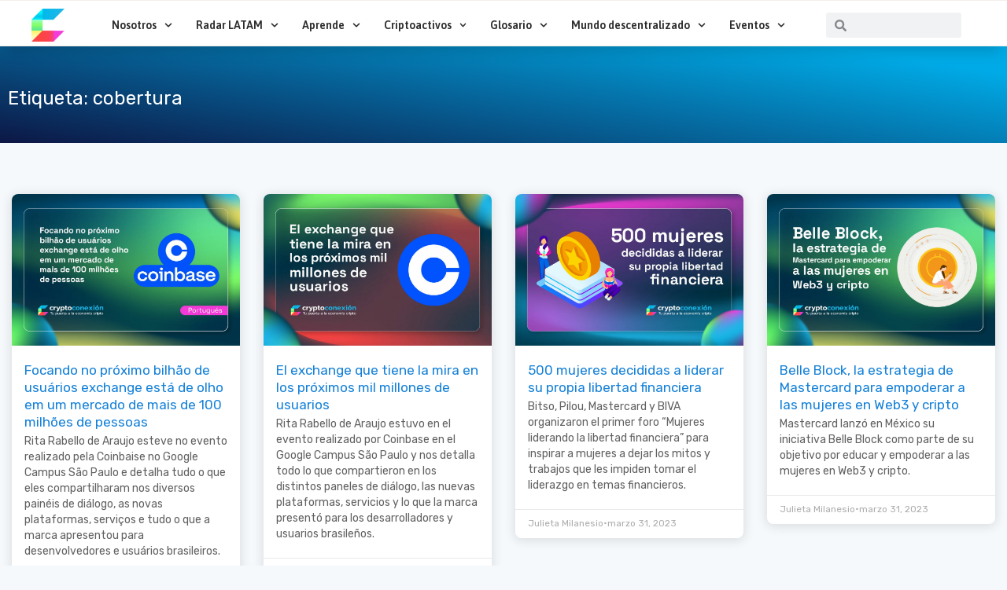

--- FILE ---
content_type: text/html; charset=UTF-8
request_url: https://cryptoconexion.com/tag/cobertura/
body_size: 44380
content:
<!DOCTYPE html>
<html lang="es" prefix="og: https://ogp.me/ns#">
<head>
<meta charset="UTF-8">
<meta name="viewport" content="width=device-width, initial-scale=1">
	<link rel="profile" href="https://gmpg.org/xfn/11"> 
		<style>img:is([sizes="auto" i], [sizes^="auto," i]) { contain-intrinsic-size: 3000px 1500px }</style>
	
<!-- Optimización para motores de búsqueda de Rank Math -  https://rankmath.com/ -->
<title>cobertura &bull; CryptoConexión</title>
<link crossorigin data-rocket-preconnect href="https://fonts.googleapis.com" rel="preconnect">
<link crossorigin data-rocket-preconnect href="https://www.gstatic.com" rel="preconnect">
<link crossorigin data-rocket-preconnect href="https://www.googletagmanager.com" rel="preconnect">
<link crossorigin data-rocket-preconnect href="https://cdn.mouseflow.com" rel="preconnect">
<link crossorigin data-rocket-preconnect href="https://static.ads-twitter.com" rel="preconnect">
<link crossorigin data-rocket-preconnect href="https://cdn.ampproject.org" rel="preconnect">
<link crossorigin data-rocket-preconnect href="https://embeds.beehiiv.com" rel="preconnect">
<link crossorigin data-rocket-preconnect href="https://www.google.com" rel="preconnect">
<link data-rocket-preload as="style" href="https://fonts.googleapis.com/css?family=Rubik%3A400%7CNoto%20Sans%3A700%2C400%7CRubik%3A100%2C100italic%2C200%2C200italic%2C300%2C300italic%2C400%2C400italic%2C500%2C500italic%2C600%2C600italic%2C700%2C700italic%2C800%2C800italic%2C900%2C900italic%7CAsap%3A100%2C100italic%2C200%2C200italic%2C300%2C300italic%2C400%2C400italic%2C500%2C500italic%2C600%2C600italic%2C700%2C700italic%2C800%2C800italic%2C900%2C900italic&#038;display=swap" rel="preload">
<link href="https://fonts.googleapis.com/css?family=Rubik%3A400%7CNoto%20Sans%3A700%2C400%7CRubik%3A100%2C100italic%2C200%2C200italic%2C300%2C300italic%2C400%2C400italic%2C500%2C500italic%2C600%2C600italic%2C700%2C700italic%2C800%2C800italic%2C900%2C900italic%7CAsap%3A100%2C100italic%2C200%2C200italic%2C300%2C300italic%2C400%2C400italic%2C500%2C500italic%2C600%2C600italic%2C700%2C700italic%2C800%2C800italic%2C900%2C900italic&#038;display=swap" media="print" onload="this.media=&#039;all&#039;" rel="stylesheet">
<noscript><link rel="stylesheet" href="https://fonts.googleapis.com/css?family=Rubik%3A400%7CNoto%20Sans%3A700%2C400%7CRubik%3A100%2C100italic%2C200%2C200italic%2C300%2C300italic%2C400%2C400italic%2C500%2C500italic%2C600%2C600italic%2C700%2C700italic%2C800%2C800italic%2C900%2C900italic%7CAsap%3A100%2C100italic%2C200%2C200italic%2C300%2C300italic%2C400%2C400italic%2C500%2C500italic%2C600%2C600italic%2C700%2C700italic%2C800%2C800italic%2C900%2C900italic&#038;display=swap"></noscript><link rel="preload" data-rocket-preload as="image" href="https://cryptoconexion.com/wp-content/uploads/2023/03/Belle-Block-CryptoConexion-1024x683.jpg" imagesrcset="https://cryptoconexion.com/wp-content/uploads/2023/03/Belle-Block-CryptoConexion-1024x683.jpg 1024w, https://cryptoconexion.com/wp-content/uploads/2023/03/Belle-Block-CryptoConexion-300x200.jpg 300w, https://cryptoconexion.com/wp-content/uploads/2023/03/Belle-Block-CryptoConexion-768x512.jpg 768w, https://cryptoconexion.com/wp-content/uploads/2023/03/Belle-Block-CryptoConexion.jpg 1200w" imagesizes="(max-width: 1024px) 100vw, 1024px" fetchpriority="high">
<meta name="robots" content="follow, index, max-snippet:-1, max-video-preview:-1, max-image-preview:large"/>
<link rel="canonical" href="https://cryptoconexion.com/tag/cobertura/" />
<meta property="og:locale" content="es_ES" />
<meta property="og:type" content="article" />
<meta property="og:title" content="cobertura &bull; CryptoConexión" />
<meta property="og:url" content="https://cryptoconexion.com/tag/cobertura/" />
<meta property="og:site_name" content="CryptoConexión" />
<meta property="article:publisher" content="https://www.facebook.com/cryptoconexion" />
<meta name="twitter:card" content="summary_large_image" />
<meta name="twitter:title" content="cobertura &bull; CryptoConexión" />
<meta name="twitter:site" content="@cryptoconexion" />
<meta name="twitter:label1" content="Entradas" />
<meta name="twitter:data1" content="13" />
<script type="application/ld+json" class="rank-math-schema">{"@context":"https://schema.org","@graph":[{"@type":"EducationalOrganization","@id":"https://cryptoconexion.com/#organization","name":"CryptoConexi\u00f3n","url":"https://cryptoconexion.com","sameAs":["https://www.facebook.com/cryptoconexion","https://twitter.com/cryptoconexion"],"logo":{"@type":"ImageObject","@id":"https://cryptoconexion.com/#logo","url":"https://cryptoconexion.com/wp-content/uploads/2021/11/cryptoconexion-v3.png","contentUrl":"https://cryptoconexion.com/wp-content/uploads/2021/11/cryptoconexion-v3.png","caption":"CryptoConexi\u00f3n","inLanguage":"es","width":"400","height":"140"}},{"@type":"WebSite","@id":"https://cryptoconexion.com/#website","url":"https://cryptoconexion.com","name":"CryptoConexi\u00f3n","publisher":{"@id":"https://cryptoconexion.com/#organization"},"inLanguage":"es"},{"@type":"BreadcrumbList","@id":"https://cryptoconexion.com/tag/cobertura/#breadcrumb","itemListElement":[{"@type":"ListItem","position":"1","item":{"@id":"https://cryptoconexion.com","name":"Inicio"}},{"@type":"ListItem","position":"2","item":{"@id":"https://cryptoconexion.com/tag/cobertura/","name":"cobertura"}}]},{"@type":"CollectionPage","@id":"https://cryptoconexion.com/tag/cobertura/#webpage","url":"https://cryptoconexion.com/tag/cobertura/","name":"cobertura &bull; CryptoConexi\u00f3n","isPartOf":{"@id":"https://cryptoconexion.com/#website"},"inLanguage":"es","breadcrumb":{"@id":"https://cryptoconexion.com/tag/cobertura/#breadcrumb"}}]}</script>
<!-- /Plugin Rank Math WordPress SEO -->

<link rel='dns-prefetch' href='//www.googletagmanager.com' />
<link rel='dns-prefetch' href='//fonts.googleapis.com' />
<link href='https://fonts.gstatic.com' crossorigin rel='preconnect' />
<link rel="alternate" type="application/rss+xml" title="CryptoConexión &raquo; Feed" href="https://cryptoconexion.com/feed/" />
<link rel="alternate" type="application/rss+xml" title="CryptoConexión &raquo; Feed de los comentarios" href="https://cryptoconexion.com/comments/feed/" />
<link rel="alternate" type="application/rss+xml" title="CryptoConexión &raquo; Etiqueta cobertura del feed" href="https://cryptoconexion.com/tag/cobertura/feed/" />
<link rel='stylesheet' id='astra-theme-css-css' href='https://cryptoconexion.com/wp-content/themes/astra/assets/css/minified/main.min.css?ver=4.11.13' media='all' />
<style id='astra-theme-css-inline-css'>
:root{--ast-post-nav-space:0;--ast-container-default-xlg-padding:6.67em;--ast-container-default-lg-padding:5.67em;--ast-container-default-slg-padding:4.34em;--ast-container-default-md-padding:3.34em;--ast-container-default-sm-padding:6.67em;--ast-container-default-xs-padding:2.4em;--ast-container-default-xxs-padding:1.4em;--ast-code-block-background:#EEEEEE;--ast-comment-inputs-background:#FAFAFA;--ast-normal-container-width:1200px;--ast-narrow-container-width:750px;--ast-blog-title-font-weight:normal;--ast-blog-meta-weight:inherit;--ast-global-color-primary:var(--ast-global-color-5);--ast-global-color-secondary:var(--ast-global-color-4);--ast-global-color-alternate-background:var(--ast-global-color-7);--ast-global-color-subtle-background:var(--ast-global-color-6);--ast-bg-style-guide:#F8FAFC;--ast-shadow-style-guide:0px 0px 4px 0 #00000057;--ast-global-dark-bg-style:#fff;--ast-global-dark-lfs:#fbfbfb;--ast-widget-bg-color:#fafafa;--ast-wc-container-head-bg-color:#fbfbfb;--ast-title-layout-bg:#eeeeee;--ast-search-border-color:#e7e7e7;--ast-lifter-hover-bg:#e6e6e6;--ast-gallery-block-color:#000;--srfm-color-input-label:var(--ast-global-color-2);}html{font-size:100%;}a,.page-title{color:#00b7ea;}a:hover,a:focus{color:#ff37dd;}body,button,input,select,textarea,.ast-button,.ast-custom-button{font-family:'Rubik',sans-serif;font-weight:400;font-size:16px;font-size:1rem;}blockquote{color:var(--ast-global-color-3);}h1,h2,h3,h4,h5,h6,.entry-content :where(h1,h2,h3,h4,h5,h6),.site-title,.site-title a{font-family:'Noto Sans',sans-serif;font-weight:700;}.ast-site-identity .site-title a{color:var(--ast-global-color-2);}.site-title{font-size:35px;font-size:2.1875rem;display:block;}.site-header .site-description{font-size:15px;font-size:0.9375rem;display:none;}.entry-title{font-size:30px;font-size:1.875rem;}.archive .ast-article-post .ast-article-inner,.blog .ast-article-post .ast-article-inner,.archive .ast-article-post .ast-article-inner:hover,.blog .ast-article-post .ast-article-inner:hover{overflow:hidden;}h1,.entry-content :where(h1){font-size:40px;font-size:2.5rem;font-weight:700;font-family:'Noto Sans',sans-serif;line-height:1.4em;}h2,.entry-content :where(h2){font-size:30px;font-size:1.875rem;font-weight:700;font-family:'Noto Sans',sans-serif;line-height:1.3em;}h3,.entry-content :where(h3){font-size:25px;font-size:1.5625rem;font-weight:700;font-family:'Noto Sans',sans-serif;line-height:1.3em;}h4,.entry-content :where(h4){font-size:20px;font-size:1.25rem;line-height:1.2em;font-weight:700;font-family:'Noto Sans',sans-serif;}h5,.entry-content :where(h5){font-size:18px;font-size:1.125rem;line-height:1.2em;font-weight:700;font-family:'Noto Sans',sans-serif;}h6,.entry-content :where(h6){font-size:15px;font-size:0.9375rem;line-height:1.25em;font-weight:700;font-family:'Noto Sans',sans-serif;}::selection{background-color:var(--ast-global-color-0);color:#ffffff;}body,h1,h2,h3,h4,h5,h6,.entry-title a,.entry-content :where(h1,h2,h3,h4,h5,h6){color:var(--ast-global-color-3);}.tagcloud a:hover,.tagcloud a:focus,.tagcloud a.current-item{color:#000000;border-color:#00b7ea;background-color:#00b7ea;}input:focus,input[type="text"]:focus,input[type="email"]:focus,input[type="url"]:focus,input[type="password"]:focus,input[type="reset"]:focus,input[type="search"]:focus,textarea:focus{border-color:#00b7ea;}input[type="radio"]:checked,input[type=reset],input[type="checkbox"]:checked,input[type="checkbox"]:hover:checked,input[type="checkbox"]:focus:checked,input[type=range]::-webkit-slider-thumb{border-color:#00b7ea;background-color:#00b7ea;box-shadow:none;}.site-footer a:hover + .post-count,.site-footer a:focus + .post-count{background:#00b7ea;border-color:#00b7ea;}.single .nav-links .nav-previous,.single .nav-links .nav-next{color:#00b7ea;}.entry-meta,.entry-meta *{line-height:1.45;color:#00b7ea;}.entry-meta a:not(.ast-button):hover,.entry-meta a:not(.ast-button):hover *,.entry-meta a:not(.ast-button):focus,.entry-meta a:not(.ast-button):focus *,.page-links > .page-link,.page-links .page-link:hover,.post-navigation a:hover{color:#ff37dd;}#cat option,.secondary .calendar_wrap thead a,.secondary .calendar_wrap thead a:visited{color:#00b7ea;}.secondary .calendar_wrap #today,.ast-progress-val span{background:#00b7ea;}.secondary a:hover + .post-count,.secondary a:focus + .post-count{background:#00b7ea;border-color:#00b7ea;}.calendar_wrap #today > a{color:#000000;}.page-links .page-link,.single .post-navigation a{color:#00b7ea;}.ast-search-menu-icon .search-form button.search-submit{padding:0 4px;}.ast-search-menu-icon form.search-form{padding-right:0;}.ast-search-menu-icon.slide-search input.search-field{width:0;}.ast-header-search .ast-search-menu-icon.ast-dropdown-active .search-form,.ast-header-search .ast-search-menu-icon.ast-dropdown-active .search-field:focus{transition:all 0.2s;}.search-form input.search-field:focus{outline:none;}.ast-archive-title{color:var(--ast-global-color-2);}.wp-block-latest-posts > li > a{color:var(--ast-global-color-2);}.widget-title,.widget .wp-block-heading{font-size:22px;font-size:1.375rem;color:var(--ast-global-color-2);}.single .ast-author-details .author-title{color:#ff37dd;}.ast-single-post .entry-content a,.ast-comment-content a:not(.ast-comment-edit-reply-wrap a){text-decoration:underline;}.ast-single-post .wp-block-button .wp-block-button__link,.ast-single-post .elementor-widget-button .elementor-button,.ast-single-post .entry-content .uagb-tab a,.ast-single-post .entry-content .uagb-ifb-cta a,.ast-single-post .entry-content .wp-block-uagb-buttons a,.ast-single-post .entry-content .uabb-module-content a,.ast-single-post .entry-content .uagb-post-grid a,.ast-single-post .entry-content .uagb-timeline a,.ast-single-post .entry-content .uagb-toc__wrap a,.ast-single-post .entry-content .uagb-taxomony-box a,.entry-content .wp-block-latest-posts > li > a,.ast-single-post .entry-content .wp-block-file__button,a.ast-post-filter-single,.ast-single-post .wp-block-buttons .wp-block-button.is-style-outline .wp-block-button__link,.ast-single-post .ast-comment-content .comment-reply-link,.ast-single-post .ast-comment-content .comment-edit-link{text-decoration:none;}.ast-search-menu-icon.slide-search a:focus-visible:focus-visible,.astra-search-icon:focus-visible,#close:focus-visible,a:focus-visible,.ast-menu-toggle:focus-visible,.site .skip-link:focus-visible,.wp-block-loginout input:focus-visible,.wp-block-search.wp-block-search__button-inside .wp-block-search__inside-wrapper,.ast-header-navigation-arrow:focus-visible,.ast-orders-table__row .ast-orders-table__cell:focus-visible,a#ast-apply-coupon:focus-visible,#ast-apply-coupon:focus-visible,#close:focus-visible,.button.search-submit:focus-visible,#search_submit:focus,.normal-search:focus-visible,.ast-header-account-wrap:focus-visible,.astra-cart-drawer-close:focus,.ast-single-variation:focus,.ast-button:focus{outline-style:dotted;outline-color:inherit;outline-width:thin;}input:focus,input[type="text"]:focus,input[type="email"]:focus,input[type="url"]:focus,input[type="password"]:focus,input[type="reset"]:focus,input[type="search"]:focus,input[type="number"]:focus,textarea:focus,.wp-block-search__input:focus,[data-section="section-header-mobile-trigger"] .ast-button-wrap .ast-mobile-menu-trigger-minimal:focus,.ast-mobile-popup-drawer.active .menu-toggle-close:focus,#ast-scroll-top:focus,#coupon_code:focus,#ast-coupon-code:focus{border-style:dotted;border-color:inherit;border-width:thin;}input{outline:none;}.ast-logo-title-inline .site-logo-img{padding-right:1em;}.site-logo-img img{ transition:all 0.2s linear;}body .ast-oembed-container *{position:absolute;top:0;width:100%;height:100%;left:0;}body .wp-block-embed-pocket-casts .ast-oembed-container *{position:unset;}.ast-single-post-featured-section + article {margin-top: 2em;}.site-content .ast-single-post-featured-section img {width: 100%;overflow: hidden;object-fit: cover;}.site > .ast-single-related-posts-container {margin-top: 0;}@media (min-width: 922px) {.ast-desktop .ast-container--narrow {max-width: var(--ast-narrow-container-width);margin: 0 auto;}}.ast-page-builder-template .hentry {margin: 0;}.ast-page-builder-template .site-content > .ast-container {max-width: 100%;padding: 0;}.ast-page-builder-template .site .site-content #primary {padding: 0;margin: 0;}.ast-page-builder-template .no-results {text-align: center;margin: 4em auto;}.ast-page-builder-template .ast-pagination {padding: 2em;}.ast-page-builder-template .entry-header.ast-no-title.ast-no-thumbnail {margin-top: 0;}.ast-page-builder-template .entry-header.ast-header-without-markup {margin-top: 0;margin-bottom: 0;}.ast-page-builder-template .entry-header.ast-no-title.ast-no-meta {margin-bottom: 0;}.ast-page-builder-template.single .post-navigation {padding-bottom: 2em;}.ast-page-builder-template.single-post .site-content > .ast-container {max-width: 100%;}.ast-page-builder-template .entry-header {margin-top: 4em;margin-left: auto;margin-right: auto;padding-left: 20px;padding-right: 20px;}.single.ast-page-builder-template .entry-header {padding-left: 20px;padding-right: 20px;}.ast-page-builder-template .ast-archive-description {margin: 4em auto 0;padding-left: 20px;padding-right: 20px;}@media (max-width:921.9px){#ast-desktop-header{display:none;}}@media (min-width:922px){#ast-mobile-header{display:none;}}.wp-block-buttons.aligncenter{justify-content:center;}.wp-block-button.is-style-outline .wp-block-button__link{border-color:var(--ast-global-color-0);}div.wp-block-button.is-style-outline > .wp-block-button__link:not(.has-text-color),div.wp-block-button.wp-block-button__link.is-style-outline:not(.has-text-color){color:var(--ast-global-color-0);}.wp-block-button.is-style-outline .wp-block-button__link:hover,.wp-block-buttons .wp-block-button.is-style-outline .wp-block-button__link:focus,.wp-block-buttons .wp-block-button.is-style-outline > .wp-block-button__link:not(.has-text-color):hover,.wp-block-buttons .wp-block-button.wp-block-button__link.is-style-outline:not(.has-text-color):hover{color:#000000;background-color:#ff37dd;border-color:#ff37dd;}.post-page-numbers.current .page-link,.ast-pagination .page-numbers.current{color:#ffffff;border-color:var(--ast-global-color-0);background-color:var(--ast-global-color-0);}.wp-block-button.is-style-outline .wp-block-button__link.wp-element-button,.ast-outline-button{border-color:var(--ast-global-color-0);font-family:inherit;font-weight:inherit;line-height:1em;}.wp-block-buttons .wp-block-button.is-style-outline > .wp-block-button__link:not(.has-text-color),.wp-block-buttons .wp-block-button.wp-block-button__link.is-style-outline:not(.has-text-color),.ast-outline-button{color:var(--ast-global-color-0);}.wp-block-button.is-style-outline .wp-block-button__link:hover,.wp-block-buttons .wp-block-button.is-style-outline .wp-block-button__link:focus,.wp-block-buttons .wp-block-button.is-style-outline > .wp-block-button__link:not(.has-text-color):hover,.wp-block-buttons .wp-block-button.wp-block-button__link.is-style-outline:not(.has-text-color):hover,.ast-outline-button:hover,.ast-outline-button:focus,.wp-block-uagb-buttons-child .uagb-buttons-repeater.ast-outline-button:hover,.wp-block-uagb-buttons-child .uagb-buttons-repeater.ast-outline-button:focus{color:#000000;background-color:#ff37dd;border-color:#ff37dd;}.wp-block-button .wp-block-button__link.wp-element-button.is-style-outline:not(.has-background),.wp-block-button.is-style-outline>.wp-block-button__link.wp-element-button:not(.has-background),.ast-outline-button{background-color:transparent;}.entry-content[data-ast-blocks-layout] > figure{margin-bottom:1em;}h1.widget-title{font-weight:700;}h2.widget-title{font-weight:700;}h3.widget-title{font-weight:700;}.elementor-widget-container .elementor-loop-container .e-loop-item[data-elementor-type="loop-item"]{width:100%;}@media (max-width:921px){.ast-left-sidebar #content > .ast-container{display:flex;flex-direction:column-reverse;width:100%;}.ast-separate-container .ast-article-post,.ast-separate-container .ast-article-single{padding:1.5em 2.14em;}.ast-author-box img.avatar{margin:20px 0 0 0;}}@media (min-width:922px){.ast-separate-container.ast-right-sidebar #primary,.ast-separate-container.ast-left-sidebar #primary{border:0;}.search-no-results.ast-separate-container #primary{margin-bottom:4em;}}.wp-block-button .wp-block-button__link{color:#ffffff;}.wp-block-button .wp-block-button__link:hover,.wp-block-button .wp-block-button__link:focus{color:#000000;background-color:#ff37dd;border-color:#ff37dd;}.elementor-widget-heading h1.elementor-heading-title{line-height:1.4em;}.elementor-widget-heading h2.elementor-heading-title{line-height:1.3em;}.elementor-widget-heading h3.elementor-heading-title{line-height:1.3em;}.elementor-widget-heading h4.elementor-heading-title{line-height:1.2em;}.elementor-widget-heading h5.elementor-heading-title{line-height:1.2em;}.elementor-widget-heading h6.elementor-heading-title{line-height:1.25em;}.wp-block-button .wp-block-button__link,.wp-block-search .wp-block-search__button,body .wp-block-file .wp-block-file__button{border-color:var(--ast-global-color-0);background-color:var(--ast-global-color-0);color:#ffffff;font-family:inherit;font-weight:inherit;line-height:1em;padding-top:15px;padding-right:30px;padding-bottom:15px;padding-left:30px;}@media (max-width:921px){.wp-block-button .wp-block-button__link,.wp-block-search .wp-block-search__button,body .wp-block-file .wp-block-file__button{padding-top:14px;padding-right:28px;padding-bottom:14px;padding-left:28px;}}@media (max-width:544px){.wp-block-button .wp-block-button__link,.wp-block-search .wp-block-search__button,body .wp-block-file .wp-block-file__button{padding-top:12px;padding-right:24px;padding-bottom:12px;padding-left:24px;}}.menu-toggle,button,.ast-button,.ast-custom-button,.button,input#submit,input[type="button"],input[type="submit"],input[type="reset"],form[CLASS*="wp-block-search__"].wp-block-search .wp-block-search__inside-wrapper .wp-block-search__button,body .wp-block-file .wp-block-file__button{border-style:solid;border-top-width:0;border-right-width:0;border-left-width:0;border-bottom-width:0;color:#ffffff;border-color:var(--ast-global-color-0);background-color:var(--ast-global-color-0);padding-top:15px;padding-right:30px;padding-bottom:15px;padding-left:30px;font-family:inherit;font-weight:inherit;line-height:1em;}button:focus,.menu-toggle:hover,button:hover,.ast-button:hover,.ast-custom-button:hover .button:hover,.ast-custom-button:hover ,input[type=reset]:hover,input[type=reset]:focus,input#submit:hover,input#submit:focus,input[type="button"]:hover,input[type="button"]:focus,input[type="submit"]:hover,input[type="submit"]:focus,form[CLASS*="wp-block-search__"].wp-block-search .wp-block-search__inside-wrapper .wp-block-search__button:hover,form[CLASS*="wp-block-search__"].wp-block-search .wp-block-search__inside-wrapper .wp-block-search__button:focus,body .wp-block-file .wp-block-file__button:hover,body .wp-block-file .wp-block-file__button:focus{color:#000000;background-color:#ff37dd;border-color:#ff37dd;}@media (max-width:921px){.menu-toggle,button,.ast-button,.ast-custom-button,.button,input#submit,input[type="button"],input[type="submit"],input[type="reset"],form[CLASS*="wp-block-search__"].wp-block-search .wp-block-search__inside-wrapper .wp-block-search__button,body .wp-block-file .wp-block-file__button{padding-top:14px;padding-right:28px;padding-bottom:14px;padding-left:28px;}}@media (max-width:544px){.menu-toggle,button,.ast-button,.ast-custom-button,.button,input#submit,input[type="button"],input[type="submit"],input[type="reset"],form[CLASS*="wp-block-search__"].wp-block-search .wp-block-search__inside-wrapper .wp-block-search__button,body .wp-block-file .wp-block-file__button{padding-top:12px;padding-right:24px;padding-bottom:12px;padding-left:24px;}}@media (max-width:921px){.ast-mobile-header-stack .main-header-bar .ast-search-menu-icon{display:inline-block;}.ast-header-break-point.ast-header-custom-item-outside .ast-mobile-header-stack .main-header-bar .ast-search-icon{margin:0;}.ast-comment-avatar-wrap img{max-width:2.5em;}.ast-comment-meta{padding:0 1.8888em 1.3333em;}.ast-separate-container .ast-comment-list li.depth-1{padding:1.5em 2.14em;}.ast-separate-container .comment-respond{padding:2em 2.14em;}}@media (min-width:544px){.ast-container{max-width:100%;}}@media (max-width:544px){.ast-separate-container .ast-article-post,.ast-separate-container .ast-article-single,.ast-separate-container .comments-title,.ast-separate-container .ast-archive-description{padding:1.5em 1em;}.ast-separate-container #content .ast-container{padding-left:0.54em;padding-right:0.54em;}.ast-separate-container .ast-comment-list .bypostauthor{padding:.5em;}.ast-search-menu-icon.ast-dropdown-active .search-field{width:170px;}} #ast-mobile-header .ast-site-header-cart-li a{pointer-events:none;}.ast-separate-container{background-color:var(--ast-global-color-4);}@media (max-width:921px){.site-title{display:block;}.site-header .site-description{display:none;}h1,.entry-content :where(h1){font-size:30px;}h2,.entry-content :where(h2){font-size:25px;}h3,.entry-content :where(h3){font-size:20px;}}@media (max-width:544px){.site-title{display:block;}.site-header .site-description{display:none;}h1,.entry-content :where(h1){font-size:30px;}h2,.entry-content :where(h2){font-size:25px;}h3,.entry-content :where(h3){font-size:20px;}}@media (max-width:921px){html{font-size:91.2%;}}@media (max-width:544px){html{font-size:91.2%;}}@media (min-width:922px){.ast-container{max-width:1240px;}}@media (min-width:922px){.site-content .ast-container{display:flex;}}@media (max-width:921px){.site-content .ast-container{flex-direction:column;}}.ast-blog-layout-classic-grid .ast-article-inner{box-shadow:0px 6px 15px -2px rgba(16,24,40,0.05);}.ast-separate-container .ast-blog-layout-classic-grid .ast-article-inner,.ast-plain-container .ast-blog-layout-classic-grid .ast-article-inner{height:100%;}.ast-blog-layout-6-grid .ast-blog-featured-section:before { content: ""; }.cat-links.badge a,.tags-links.badge a {padding: 4px 8px;border-radius: 3px;font-weight: 400;}.cat-links.underline a,.tags-links.underline a{text-decoration: underline;}@media (min-width:922px){.main-header-menu .sub-menu .menu-item.ast-left-align-sub-menu:hover > .sub-menu,.main-header-menu .sub-menu .menu-item.ast-left-align-sub-menu.focus > .sub-menu{margin-left:-0px;}}.site .comments-area{padding-bottom:3em;}.wp-block-file {display: flex;align-items: center;flex-wrap: wrap;justify-content: space-between;}.wp-block-pullquote {border: none;}.wp-block-pullquote blockquote::before {content: "\201D";font-family: "Helvetica",sans-serif;display: flex;transform: rotate( 180deg );font-size: 6rem;font-style: normal;line-height: 1;font-weight: bold;align-items: center;justify-content: center;}.has-text-align-right > blockquote::before {justify-content: flex-start;}.has-text-align-left > blockquote::before {justify-content: flex-end;}figure.wp-block-pullquote.is-style-solid-color blockquote {max-width: 100%;text-align: inherit;}:root {--wp--custom--ast-default-block-top-padding: ;--wp--custom--ast-default-block-right-padding: ;--wp--custom--ast-default-block-bottom-padding: ;--wp--custom--ast-default-block-left-padding: ;--wp--custom--ast-container-width: 1200px;--wp--custom--ast-content-width-size: 910px;--wp--custom--ast-wide-width-size: 1200px;}.ast-narrow-container {--wp--custom--ast-content-width-size: 750px;--wp--custom--ast-wide-width-size: 750px;}@media(max-width: 921px) {:root {--wp--custom--ast-default-block-top-padding: ;--wp--custom--ast-default-block-right-padding: ;--wp--custom--ast-default-block-bottom-padding: ;--wp--custom--ast-default-block-left-padding: ;}}@media(max-width: 544px) {:root {--wp--custom--ast-default-block-top-padding: ;--wp--custom--ast-default-block-right-padding: ;--wp--custom--ast-default-block-bottom-padding: ;--wp--custom--ast-default-block-left-padding: ;}}.entry-content > .wp-block-group,.entry-content > .wp-block-cover,.entry-content > .wp-block-columns {padding-top: var(--wp--custom--ast-default-block-top-padding);padding-right: var(--wp--custom--ast-default-block-right-padding);padding-bottom: var(--wp--custom--ast-default-block-bottom-padding);padding-left: var(--wp--custom--ast-default-block-left-padding);}.ast-plain-container.ast-no-sidebar .entry-content .alignfull,.ast-page-builder-template .ast-no-sidebar .entry-content .alignfull {margin-left: calc( -50vw + 50%);margin-right: calc( -50vw + 50%);max-width: 100vw;width: 100vw;}.ast-plain-container.ast-no-sidebar .entry-content .alignfull .alignfull,.ast-page-builder-template.ast-no-sidebar .entry-content .alignfull .alignfull,.ast-plain-container.ast-no-sidebar .entry-content .alignfull .alignwide,.ast-page-builder-template.ast-no-sidebar .entry-content .alignfull .alignwide,.ast-plain-container.ast-no-sidebar .entry-content .alignwide .alignfull,.ast-page-builder-template.ast-no-sidebar .entry-content .alignwide .alignfull,.ast-plain-container.ast-no-sidebar .entry-content .alignwide .alignwide,.ast-page-builder-template.ast-no-sidebar .entry-content .alignwide .alignwide,.ast-plain-container.ast-no-sidebar .entry-content .wp-block-column .alignfull,.ast-page-builder-template.ast-no-sidebar .entry-content .wp-block-column .alignfull,.ast-plain-container.ast-no-sidebar .entry-content .wp-block-column .alignwide,.ast-page-builder-template.ast-no-sidebar .entry-content .wp-block-column .alignwide {margin-left: auto;margin-right: auto;width: 100%;}[data-ast-blocks-layout] .wp-block-separator:not(.is-style-dots) {height: 0;}[data-ast-blocks-layout] .wp-block-separator {margin: 20px auto;}[data-ast-blocks-layout] .wp-block-separator:not(.is-style-wide):not(.is-style-dots) {max-width: 100px;}[data-ast-blocks-layout] .wp-block-separator.has-background {padding: 0;}.entry-content[data-ast-blocks-layout] > * {max-width: var(--wp--custom--ast-content-width-size);margin-left: auto;margin-right: auto;}.entry-content[data-ast-blocks-layout] > .alignwide,.entry-content[data-ast-blocks-layout] .wp-block-cover__inner-container,.entry-content[data-ast-blocks-layout] > p {max-width: var(--wp--custom--ast-wide-width-size);}.entry-content[data-ast-blocks-layout] .alignfull {max-width: none;}.entry-content .wp-block-columns {margin-bottom: 0;}blockquote {margin: 1.5em;border-color: rgba(0,0,0,0.05);}.wp-block-quote:not(.has-text-align-right):not(.has-text-align-center) {border-left: 5px solid rgba(0,0,0,0.05);}.has-text-align-right > blockquote,blockquote.has-text-align-right {border-right: 5px solid rgba(0,0,0,0.05);}.has-text-align-left > blockquote,blockquote.has-text-align-left {border-left: 5px solid rgba(0,0,0,0.05);}.wp-block-site-tagline,.wp-block-latest-posts .read-more {margin-top: 15px;}.wp-block-loginout p label {display: block;}.wp-block-loginout p:not(.login-remember):not(.login-submit) input {width: 100%;}.wp-block-loginout input:focus {border-color: transparent;}.wp-block-loginout input:focus {outline: thin dotted;}.entry-content .wp-block-media-text .wp-block-media-text__content {padding: 0 0 0 8%;}.entry-content .wp-block-media-text.has-media-on-the-right .wp-block-media-text__content {padding: 0 8% 0 0;}.entry-content .wp-block-media-text.has-background .wp-block-media-text__content {padding: 8%;}.entry-content .wp-block-cover:not([class*="background-color"]):not(.has-text-color.has-link-color) .wp-block-cover__inner-container,.entry-content .wp-block-cover:not([class*="background-color"]) .wp-block-cover-image-text,.entry-content .wp-block-cover:not([class*="background-color"]) .wp-block-cover-text,.entry-content .wp-block-cover-image:not([class*="background-color"]) .wp-block-cover__inner-container,.entry-content .wp-block-cover-image:not([class*="background-color"]) .wp-block-cover-image-text,.entry-content .wp-block-cover-image:not([class*="background-color"]) .wp-block-cover-text {color: var(--ast-global-color-primary,var(--ast-global-color-5));}.wp-block-loginout .login-remember input {width: 1.1rem;height: 1.1rem;margin: 0 5px 4px 0;vertical-align: middle;}.wp-block-latest-posts > li > *:first-child,.wp-block-latest-posts:not(.is-grid) > li:first-child {margin-top: 0;}.entry-content > .wp-block-buttons,.entry-content > .wp-block-uagb-buttons {margin-bottom: 1.5em;}.wp-block-latest-posts > li > a {font-size: 28px;}.wp-block-latest-posts > li > *,.wp-block-latest-posts:not(.is-grid) > li {margin-top: 15px;margin-bottom: 15px;}.wp-block-latest-posts .wp-block-latest-posts__post-date,.wp-block-latest-posts .wp-block-latest-posts__post-author {font-size: 15px;}@media (max-width:544px){.wp-block-columns .wp-block-column:not(:last-child){margin-bottom:20px;}.wp-block-latest-posts{margin:0;}}@media( max-width: 600px ) {.entry-content .wp-block-media-text .wp-block-media-text__content,.entry-content .wp-block-media-text.has-media-on-the-right .wp-block-media-text__content {padding: 8% 0 0;}.entry-content .wp-block-media-text.has-background .wp-block-media-text__content {padding: 8%;}}.ast-narrow-container .site-content .wp-block-uagb-image--align-full .wp-block-uagb-image__figure {max-width: 100%;margin-left: auto;margin-right: auto;}:root .has-ast-global-color-0-color{color:var(--ast-global-color-0);}:root .has-ast-global-color-0-background-color{background-color:var(--ast-global-color-0);}:root .wp-block-button .has-ast-global-color-0-color{color:var(--ast-global-color-0);}:root .wp-block-button .has-ast-global-color-0-background-color{background-color:var(--ast-global-color-0);}:root .has-ast-global-color-1-color{color:var(--ast-global-color-1);}:root .has-ast-global-color-1-background-color{background-color:var(--ast-global-color-1);}:root .wp-block-button .has-ast-global-color-1-color{color:var(--ast-global-color-1);}:root .wp-block-button .has-ast-global-color-1-background-color{background-color:var(--ast-global-color-1);}:root .has-ast-global-color-2-color{color:var(--ast-global-color-2);}:root .has-ast-global-color-2-background-color{background-color:var(--ast-global-color-2);}:root .wp-block-button .has-ast-global-color-2-color{color:var(--ast-global-color-2);}:root .wp-block-button .has-ast-global-color-2-background-color{background-color:var(--ast-global-color-2);}:root .has-ast-global-color-3-color{color:var(--ast-global-color-3);}:root .has-ast-global-color-3-background-color{background-color:var(--ast-global-color-3);}:root .wp-block-button .has-ast-global-color-3-color{color:var(--ast-global-color-3);}:root .wp-block-button .has-ast-global-color-3-background-color{background-color:var(--ast-global-color-3);}:root .has-ast-global-color-4-color{color:var(--ast-global-color-4);}:root .has-ast-global-color-4-background-color{background-color:var(--ast-global-color-4);}:root .wp-block-button .has-ast-global-color-4-color{color:var(--ast-global-color-4);}:root .wp-block-button .has-ast-global-color-4-background-color{background-color:var(--ast-global-color-4);}:root .has-ast-global-color-5-color{color:var(--ast-global-color-5);}:root .has-ast-global-color-5-background-color{background-color:var(--ast-global-color-5);}:root .wp-block-button .has-ast-global-color-5-color{color:var(--ast-global-color-5);}:root .wp-block-button .has-ast-global-color-5-background-color{background-color:var(--ast-global-color-5);}:root .has-ast-global-color-6-color{color:var(--ast-global-color-6);}:root .has-ast-global-color-6-background-color{background-color:var(--ast-global-color-6);}:root .wp-block-button .has-ast-global-color-6-color{color:var(--ast-global-color-6);}:root .wp-block-button .has-ast-global-color-6-background-color{background-color:var(--ast-global-color-6);}:root .has-ast-global-color-7-color{color:var(--ast-global-color-7);}:root .has-ast-global-color-7-background-color{background-color:var(--ast-global-color-7);}:root .wp-block-button .has-ast-global-color-7-color{color:var(--ast-global-color-7);}:root .wp-block-button .has-ast-global-color-7-background-color{background-color:var(--ast-global-color-7);}:root .has-ast-global-color-8-color{color:var(--ast-global-color-8);}:root .has-ast-global-color-8-background-color{background-color:var(--ast-global-color-8);}:root .wp-block-button .has-ast-global-color-8-color{color:var(--ast-global-color-8);}:root .wp-block-button .has-ast-global-color-8-background-color{background-color:var(--ast-global-color-8);}:root{--ast-global-color-0:#0170B9;--ast-global-color-1:#3a3a3a;--ast-global-color-2:#3a3a3a;--ast-global-color-3:#4B4F58;--ast-global-color-4:#F5F5F5;--ast-global-color-5:#FFFFFF;--ast-global-color-6:#E5E5E5;--ast-global-color-7:#424242;--ast-global-color-8:#000000;}:root {--ast-border-color : #dddddd;}.ast-archive-entry-banner {-js-display: flex;display: flex;flex-direction: column;justify-content: center;text-align: center;position: relative;background: var(--ast-title-layout-bg);}.ast-archive-entry-banner[data-banner-width-type="custom"] {margin: 0 auto;width: 100%;}.ast-archive-entry-banner[data-banner-layout="layout-1"] {background: inherit;padding: 20px 0;text-align: left;}body.archive .ast-archive-description{max-width:1200px;width:100%;text-align:left;padding-top:3em;padding-right:3em;padding-bottom:3em;padding-left:3em;}body.archive .ast-archive-description .ast-archive-title,body.archive .ast-archive-description .ast-archive-title *{font-size:40px;font-size:2.5rem;text-transform:capitalize;}body.archive .ast-archive-description > *:not(:last-child){margin-bottom:10px;}@media (max-width:921px){body.archive .ast-archive-description{text-align:left;}}@media (max-width:544px){body.archive .ast-archive-description{text-align:left;}}.ast-breadcrumbs .trail-browse,.ast-breadcrumbs .trail-items,.ast-breadcrumbs .trail-items li{display:inline-block;margin:0;padding:0;border:none;background:inherit;text-indent:0;text-decoration:none;}.ast-breadcrumbs .trail-browse{font-size:inherit;font-style:inherit;font-weight:inherit;color:inherit;}.ast-breadcrumbs .trail-items{list-style:none;}.trail-items li::after{padding:0 0.3em;content:"\00bb";}.trail-items li:last-of-type::after{display:none;}h1,h2,h3,h4,h5,h6,.entry-content :where(h1,h2,h3,h4,h5,h6){color:var(--ast-global-color-2);}.entry-title a{color:var(--ast-global-color-2);}@media (max-width:921px){.ast-builder-grid-row-container.ast-builder-grid-row-tablet-3-firstrow .ast-builder-grid-row > *:first-child,.ast-builder-grid-row-container.ast-builder-grid-row-tablet-3-lastrow .ast-builder-grid-row > *:last-child{grid-column:1 / -1;}}@media (max-width:544px){.ast-builder-grid-row-container.ast-builder-grid-row-mobile-3-firstrow .ast-builder-grid-row > *:first-child,.ast-builder-grid-row-container.ast-builder-grid-row-mobile-3-lastrow .ast-builder-grid-row > *:last-child{grid-column:1 / -1;}}.ast-builder-layout-element[data-section="title_tagline"]{display:flex;}@media (max-width:921px){.ast-header-break-point .ast-builder-layout-element[data-section="title_tagline"]{display:flex;}}@media (max-width:544px){.ast-header-break-point .ast-builder-layout-element[data-section="title_tagline"]{display:flex;}}.ast-builder-menu-1{font-family:inherit;font-weight:inherit;}.ast-builder-menu-1 .sub-menu,.ast-builder-menu-1 .inline-on-mobile .sub-menu{border-top-width:2px;border-bottom-width:0px;border-right-width:0px;border-left-width:0px;border-color:var(--ast-global-color-0);border-style:solid;}.ast-builder-menu-1 .sub-menu .sub-menu{top:-2px;}.ast-builder-menu-1 .main-header-menu > .menu-item > .sub-menu,.ast-builder-menu-1 .main-header-menu > .menu-item > .astra-full-megamenu-wrapper{margin-top:0px;}.ast-desktop .ast-builder-menu-1 .main-header-menu > .menu-item > .sub-menu:before,.ast-desktop .ast-builder-menu-1 .main-header-menu > .menu-item > .astra-full-megamenu-wrapper:before{height:calc( 0px + 2px + 5px );}.ast-desktop .ast-builder-menu-1 .menu-item .sub-menu .menu-link{border-style:none;}@media (max-width:921px){.ast-header-break-point .ast-builder-menu-1 .menu-item.menu-item-has-children > .ast-menu-toggle{top:0;}.ast-builder-menu-1 .inline-on-mobile .menu-item.menu-item-has-children > .ast-menu-toggle{right:-15px;}.ast-builder-menu-1 .menu-item-has-children > .menu-link:after{content:unset;}.ast-builder-menu-1 .main-header-menu > .menu-item > .sub-menu,.ast-builder-menu-1 .main-header-menu > .menu-item > .astra-full-megamenu-wrapper{margin-top:0;}}@media (max-width:544px){.ast-header-break-point .ast-builder-menu-1 .menu-item.menu-item-has-children > .ast-menu-toggle{top:0;}.ast-builder-menu-1 .main-header-menu > .menu-item > .sub-menu,.ast-builder-menu-1 .main-header-menu > .menu-item > .astra-full-megamenu-wrapper{margin-top:0;}}.ast-builder-menu-1{display:flex;}@media (max-width:921px){.ast-header-break-point .ast-builder-menu-1{display:flex;}}@media (max-width:544px){.ast-header-break-point .ast-builder-menu-1{display:flex;}}.site-below-footer-wrap{padding-top:20px;padding-bottom:20px;}.site-below-footer-wrap[data-section="section-below-footer-builder"]{background-color:var( --ast-global-color-primary,--ast-global-color-4 );min-height:80px;border-style:solid;border-width:0px;border-top-width:1px;border-top-color:var(--ast-global-color-subtle-background,--ast-global-color-6);}.site-below-footer-wrap[data-section="section-below-footer-builder"] .ast-builder-grid-row{max-width:1200px;min-height:80px;margin-left:auto;margin-right:auto;}.site-below-footer-wrap[data-section="section-below-footer-builder"] .ast-builder-grid-row,.site-below-footer-wrap[data-section="section-below-footer-builder"] .site-footer-section{align-items:flex-start;}.site-below-footer-wrap[data-section="section-below-footer-builder"].ast-footer-row-inline .site-footer-section{display:flex;margin-bottom:0;}.ast-builder-grid-row-full .ast-builder-grid-row{grid-template-columns:1fr;}@media (max-width:921px){.site-below-footer-wrap[data-section="section-below-footer-builder"].ast-footer-row-tablet-inline .site-footer-section{display:flex;margin-bottom:0;}.site-below-footer-wrap[data-section="section-below-footer-builder"].ast-footer-row-tablet-stack .site-footer-section{display:block;margin-bottom:10px;}.ast-builder-grid-row-container.ast-builder-grid-row-tablet-full .ast-builder-grid-row{grid-template-columns:1fr;}}@media (max-width:544px){.site-below-footer-wrap[data-section="section-below-footer-builder"].ast-footer-row-mobile-inline .site-footer-section{display:flex;margin-bottom:0;}.site-below-footer-wrap[data-section="section-below-footer-builder"].ast-footer-row-mobile-stack .site-footer-section{display:block;margin-bottom:10px;}.ast-builder-grid-row-container.ast-builder-grid-row-mobile-full .ast-builder-grid-row{grid-template-columns:1fr;}}.site-below-footer-wrap[data-section="section-below-footer-builder"]{display:grid;}@media (max-width:921px){.ast-header-break-point .site-below-footer-wrap[data-section="section-below-footer-builder"]{display:grid;}}@media (max-width:544px){.ast-header-break-point .site-below-footer-wrap[data-section="section-below-footer-builder"]{display:grid;}}.ast-footer-copyright{text-align:center;}.ast-footer-copyright.site-footer-focus-item {color:var(--ast-global-color-3);}@media (max-width:921px){.ast-footer-copyright{text-align:center;}}@media (max-width:544px){.ast-footer-copyright{text-align:center;}}.ast-footer-copyright.ast-builder-layout-element{display:flex;}@media (max-width:921px){.ast-header-break-point .ast-footer-copyright.ast-builder-layout-element{display:flex;}}@media (max-width:544px){.ast-header-break-point .ast-footer-copyright.ast-builder-layout-element{display:flex;}}.footer-widget-area.widget-area.site-footer-focus-item{width:auto;}.ast-footer-row-inline .footer-widget-area.widget-area.site-footer-focus-item{width:100%;}.elementor-posts-container [CLASS*="ast-width-"]{width:100%;}.elementor-template-full-width .ast-container{display:block;}.elementor-screen-only,.screen-reader-text,.screen-reader-text span,.ui-helper-hidden-accessible{top:0 !important;}@media (max-width:544px){.elementor-element .elementor-wc-products .woocommerce[class*="columns-"] ul.products li.product{width:auto;margin:0;}.elementor-element .woocommerce .woocommerce-result-count{float:none;}}.ast-desktop .ast-mega-menu-enabled .ast-builder-menu-1 div:not( .astra-full-megamenu-wrapper) .sub-menu,.ast-builder-menu-1 .inline-on-mobile .sub-menu,.ast-desktop .ast-builder-menu-1 .astra-full-megamenu-wrapper,.ast-desktop .ast-builder-menu-1 .menu-item .sub-menu{box-shadow:0px 4px 10px -2px rgba(0,0,0,0.1);}.ast-desktop .ast-mobile-popup-drawer.active .ast-mobile-popup-inner{max-width:35%;}@media (max-width:921px){.ast-mobile-popup-drawer.active .ast-mobile-popup-inner{max-width:90%;}}@media (max-width:544px){.ast-mobile-popup-drawer.active .ast-mobile-popup-inner{max-width:90%;}}.ast-header-break-point .main-header-bar{border-bottom-width:1px;}@media (min-width:922px){.main-header-bar{border-bottom-width:1px;}}.main-header-menu .menu-item,#astra-footer-menu .menu-item,.main-header-bar .ast-masthead-custom-menu-items{-js-display:flex;display:flex;-webkit-box-pack:center;-webkit-justify-content:center;-moz-box-pack:center;-ms-flex-pack:center;justify-content:center;-webkit-box-orient:vertical;-webkit-box-direction:normal;-webkit-flex-direction:column;-moz-box-orient:vertical;-moz-box-direction:normal;-ms-flex-direction:column;flex-direction:column;}.main-header-menu > .menu-item > .menu-link,#astra-footer-menu > .menu-item > .menu-link{height:100%;-webkit-box-align:center;-webkit-align-items:center;-moz-box-align:center;-ms-flex-align:center;align-items:center;-js-display:flex;display:flex;}.ast-header-break-point .main-navigation ul .menu-item .menu-link .icon-arrow:first-of-type svg{top:.2em;margin-top:0px;margin-left:0px;width:.65em;transform:translate(0,-2px) rotateZ(270deg);}.ast-mobile-popup-content .ast-submenu-expanded > .ast-menu-toggle{transform:rotateX(180deg);overflow-y:auto;}@media (min-width:922px){.ast-builder-menu .main-navigation > ul > li:last-child a{margin-right:0;}}.ast-separate-container .ast-article-inner{background-color:transparent;background-image:none;}.ast-separate-container .ast-article-post{background-color:var(--ast-global-color-5);background-image:none;}@media (max-width:921px){.ast-separate-container .ast-article-post{background-color:var(--ast-global-color-5);background-image:none;}}@media (max-width:544px){.ast-separate-container .ast-article-post{background-color:var(--ast-global-color-5);background-image:none;}}.ast-separate-container .ast-article-single:not(.ast-related-post),.ast-separate-container .error-404,.ast-separate-container .no-results,.single.ast-separate-container.ast-author-meta,.ast-separate-container .related-posts-title-wrapper,.ast-separate-container .comments-count-wrapper,.ast-box-layout.ast-plain-container .site-content,.ast-padded-layout.ast-plain-container .site-content,.ast-separate-container .ast-archive-description,.ast-separate-container .comments-area .comment-respond,.ast-separate-container .comments-area .ast-comment-list li,.ast-separate-container .comments-area .comments-title{background-color:var(--ast-global-color-5);background-image:none;}@media (max-width:921px){.ast-separate-container .ast-article-single:not(.ast-related-post),.ast-separate-container .error-404,.ast-separate-container .no-results,.single.ast-separate-container.ast-author-meta,.ast-separate-container .related-posts-title-wrapper,.ast-separate-container .comments-count-wrapper,.ast-box-layout.ast-plain-container .site-content,.ast-padded-layout.ast-plain-container .site-content,.ast-separate-container .ast-archive-description{background-color:var(--ast-global-color-5);background-image:none;}}@media (max-width:544px){.ast-separate-container .ast-article-single:not(.ast-related-post),.ast-separate-container .error-404,.ast-separate-container .no-results,.single.ast-separate-container.ast-author-meta,.ast-separate-container .related-posts-title-wrapper,.ast-separate-container .comments-count-wrapper,.ast-box-layout.ast-plain-container .site-content,.ast-padded-layout.ast-plain-container .site-content,.ast-separate-container .ast-archive-description{background-color:var(--ast-global-color-5);background-image:none;}}.ast-separate-container.ast-two-container #secondary .widget{background-color:var(--ast-global-color-5);background-image:none;}@media (max-width:921px){.ast-separate-container.ast-two-container #secondary .widget{background-color:var(--ast-global-color-5);background-image:none;}}@media (max-width:544px){.ast-separate-container.ast-two-container #secondary .widget{background-color:var(--ast-global-color-5);background-image:none;}}.ast-plain-container,.ast-page-builder-template{background-color:var(--ast-global-color-5);background-image:none;}@media (max-width:921px){.ast-plain-container,.ast-page-builder-template{background-color:var(--ast-global-color-5);background-image:none;}}@media (max-width:544px){.ast-plain-container,.ast-page-builder-template{background-color:var(--ast-global-color-5);background-image:none;}}.ast-mobile-header-content > *,.ast-desktop-header-content > * {padding: 10px 0;height: auto;}.ast-mobile-header-content > *:first-child,.ast-desktop-header-content > *:first-child {padding-top: 10px;}.ast-mobile-header-content > .ast-builder-menu,.ast-desktop-header-content > .ast-builder-menu {padding-top: 0;}.ast-mobile-header-content > *:last-child,.ast-desktop-header-content > *:last-child {padding-bottom: 0;}.ast-mobile-header-content .ast-search-menu-icon.ast-inline-search label,.ast-desktop-header-content .ast-search-menu-icon.ast-inline-search label {width: 100%;}.ast-desktop-header-content .main-header-bar-navigation .ast-submenu-expanded > .ast-menu-toggle::before {transform: rotateX(180deg);}#ast-desktop-header .ast-desktop-header-content,.ast-mobile-header-content .ast-search-icon,.ast-desktop-header-content .ast-search-icon,.ast-mobile-header-wrap .ast-mobile-header-content,.ast-main-header-nav-open.ast-popup-nav-open .ast-mobile-header-wrap .ast-mobile-header-content,.ast-main-header-nav-open.ast-popup-nav-open .ast-desktop-header-content {display: none;}.ast-main-header-nav-open.ast-header-break-point #ast-desktop-header .ast-desktop-header-content,.ast-main-header-nav-open.ast-header-break-point .ast-mobile-header-wrap .ast-mobile-header-content {display: block;}.ast-desktop .ast-desktop-header-content .astra-menu-animation-slide-up > .menu-item > .sub-menu,.ast-desktop .ast-desktop-header-content .astra-menu-animation-slide-up > .menu-item .menu-item > .sub-menu,.ast-desktop .ast-desktop-header-content .astra-menu-animation-slide-down > .menu-item > .sub-menu,.ast-desktop .ast-desktop-header-content .astra-menu-animation-slide-down > .menu-item .menu-item > .sub-menu,.ast-desktop .ast-desktop-header-content .astra-menu-animation-fade > .menu-item > .sub-menu,.ast-desktop .ast-desktop-header-content .astra-menu-animation-fade > .menu-item .menu-item > .sub-menu {opacity: 1;visibility: visible;}.ast-hfb-header.ast-default-menu-enable.ast-header-break-point .ast-mobile-header-wrap .ast-mobile-header-content .main-header-bar-navigation {width: unset;margin: unset;}.ast-mobile-header-content.content-align-flex-end .main-header-bar-navigation .menu-item-has-children > .ast-menu-toggle,.ast-desktop-header-content.content-align-flex-end .main-header-bar-navigation .menu-item-has-children > .ast-menu-toggle {left: calc( 20px - 0.907em);right: auto;}.ast-mobile-header-content .ast-search-menu-icon,.ast-mobile-header-content .ast-search-menu-icon.slide-search,.ast-desktop-header-content .ast-search-menu-icon,.ast-desktop-header-content .ast-search-menu-icon.slide-search {width: 100%;position: relative;display: block;right: auto;transform: none;}.ast-mobile-header-content .ast-search-menu-icon.slide-search .search-form,.ast-mobile-header-content .ast-search-menu-icon .search-form,.ast-desktop-header-content .ast-search-menu-icon.slide-search .search-form,.ast-desktop-header-content .ast-search-menu-icon .search-form {right: 0;visibility: visible;opacity: 1;position: relative;top: auto;transform: none;padding: 0;display: block;overflow: hidden;}.ast-mobile-header-content .ast-search-menu-icon.ast-inline-search .search-field,.ast-mobile-header-content .ast-search-menu-icon .search-field,.ast-desktop-header-content .ast-search-menu-icon.ast-inline-search .search-field,.ast-desktop-header-content .ast-search-menu-icon .search-field {width: 100%;padding-right: 5.5em;}.ast-mobile-header-content .ast-search-menu-icon .search-submit,.ast-desktop-header-content .ast-search-menu-icon .search-submit {display: block;position: absolute;height: 100%;top: 0;right: 0;padding: 0 1em;border-radius: 0;}.ast-hfb-header.ast-default-menu-enable.ast-header-break-point .ast-mobile-header-wrap .ast-mobile-header-content .main-header-bar-navigation ul .sub-menu .menu-link {padding-left: 30px;}.ast-hfb-header.ast-default-menu-enable.ast-header-break-point .ast-mobile-header-wrap .ast-mobile-header-content .main-header-bar-navigation .sub-menu .menu-item .menu-item .menu-link {padding-left: 40px;}.ast-mobile-popup-drawer.active .ast-mobile-popup-inner{background-color:#ffffff;;}.ast-mobile-header-wrap .ast-mobile-header-content,.ast-desktop-header-content{background-color:#ffffff;;}.ast-mobile-popup-content > *,.ast-mobile-header-content > *,.ast-desktop-popup-content > *,.ast-desktop-header-content > *{padding-top:0px;padding-bottom:0px;}.content-align-flex-start .ast-builder-layout-element{justify-content:flex-start;}.content-align-flex-start .main-header-menu{text-align:left;}.ast-mobile-popup-drawer.active .menu-toggle-close{color:#3a3a3a;}.ast-mobile-header-wrap .ast-primary-header-bar,.ast-primary-header-bar .site-primary-header-wrap{min-height:70px;}.ast-desktop .ast-primary-header-bar .main-header-menu > .menu-item{line-height:70px;}.ast-header-break-point #masthead .ast-mobile-header-wrap .ast-primary-header-bar,.ast-header-break-point #masthead .ast-mobile-header-wrap .ast-below-header-bar,.ast-header-break-point #masthead .ast-mobile-header-wrap .ast-above-header-bar{padding-left:20px;padding-right:20px;}.ast-header-break-point .ast-primary-header-bar{border-bottom-width:1px;border-bottom-color:var( --ast-global-color-subtle-background,--ast-global-color-7 );border-bottom-style:solid;}@media (min-width:922px){.ast-primary-header-bar{border-bottom-width:1px;border-bottom-color:var( --ast-global-color-subtle-background,--ast-global-color-7 );border-bottom-style:solid;}}.ast-primary-header-bar{background-color:var( --ast-global-color-primary,--ast-global-color-4 );}.ast-primary-header-bar{display:block;}@media (max-width:921px){.ast-header-break-point .ast-primary-header-bar{display:grid;}}@media (max-width:544px){.ast-header-break-point .ast-primary-header-bar{display:grid;}}[data-section="section-header-mobile-trigger"] .ast-button-wrap .ast-mobile-menu-trigger-minimal{color:var(--ast-global-color-0);border:none;background:transparent;}[data-section="section-header-mobile-trigger"] .ast-button-wrap .mobile-menu-toggle-icon .ast-mobile-svg{width:20px;height:20px;fill:var(--ast-global-color-0);}[data-section="section-header-mobile-trigger"] .ast-button-wrap .mobile-menu-wrap .mobile-menu{color:var(--ast-global-color-0);}.ast-builder-menu-mobile .main-navigation .menu-item.menu-item-has-children > .ast-menu-toggle{top:0;}.ast-builder-menu-mobile .main-navigation .menu-item-has-children > .menu-link:after{content:unset;}.ast-hfb-header .ast-builder-menu-mobile .main-header-menu,.ast-hfb-header .ast-builder-menu-mobile .main-navigation .menu-item .menu-link,.ast-hfb-header .ast-builder-menu-mobile .main-navigation .menu-item .sub-menu .menu-link{border-style:none;}.ast-builder-menu-mobile .main-navigation .menu-item.menu-item-has-children > .ast-menu-toggle{top:0;}@media (max-width:921px){.ast-builder-menu-mobile .main-navigation .menu-item.menu-item-has-children > .ast-menu-toggle{top:0;}.ast-builder-menu-mobile .main-navigation .menu-item-has-children > .menu-link:after{content:unset;}}@media (max-width:544px){.ast-builder-menu-mobile .main-navigation .menu-item.menu-item-has-children > .ast-menu-toggle{top:0;}}.ast-builder-menu-mobile .main-navigation{display:block;}@media (max-width:921px){.ast-header-break-point .ast-builder-menu-mobile .main-navigation{display:block;}}@media (max-width:544px){.ast-header-break-point .ast-builder-menu-mobile .main-navigation{display:block;}}:root{--e-global-color-astglobalcolor0:#0170B9;--e-global-color-astglobalcolor1:#3a3a3a;--e-global-color-astglobalcolor2:#3a3a3a;--e-global-color-astglobalcolor3:#4B4F58;--e-global-color-astglobalcolor4:#F5F5F5;--e-global-color-astglobalcolor5:#FFFFFF;--e-global-color-astglobalcolor6:#E5E5E5;--e-global-color-astglobalcolor7:#424242;--e-global-color-astglobalcolor8:#000000;}
</style>

<style id='wp-emoji-styles-inline-css'>

	img.wp-smiley, img.emoji {
		display: inline !important;
		border: none !important;
		box-shadow: none !important;
		height: 1em !important;
		width: 1em !important;
		margin: 0 0.07em !important;
		vertical-align: -0.1em !important;
		background: none !important;
		padding: 0 !important;
	}
</style>
<link rel='stylesheet' id='wp-block-library-css' href='https://cryptoconexion.com/wp-includes/css/dist/block-library/style.min.css?ver=6.8.3' media='all' />
<link data-minify="1" rel='stylesheet' id='jet-engine-frontend-css' href='https://cryptoconexion.com/wp-content/cache/min/1/wp-content/plugins/jet-engine/assets/css/frontend.css?ver=1765443838' media='all' />
<style id='global-styles-inline-css'>
:root{--wp--preset--aspect-ratio--square: 1;--wp--preset--aspect-ratio--4-3: 4/3;--wp--preset--aspect-ratio--3-4: 3/4;--wp--preset--aspect-ratio--3-2: 3/2;--wp--preset--aspect-ratio--2-3: 2/3;--wp--preset--aspect-ratio--16-9: 16/9;--wp--preset--aspect-ratio--9-16: 9/16;--wp--preset--color--black: #000000;--wp--preset--color--cyan-bluish-gray: #abb8c3;--wp--preset--color--white: #ffffff;--wp--preset--color--pale-pink: #f78da7;--wp--preset--color--vivid-red: #cf2e2e;--wp--preset--color--luminous-vivid-orange: #ff6900;--wp--preset--color--luminous-vivid-amber: #fcb900;--wp--preset--color--light-green-cyan: #7bdcb5;--wp--preset--color--vivid-green-cyan: #00d084;--wp--preset--color--pale-cyan-blue: #8ed1fc;--wp--preset--color--vivid-cyan-blue: #0693e3;--wp--preset--color--vivid-purple: #9b51e0;--wp--preset--color--ast-global-color-0: var(--ast-global-color-0);--wp--preset--color--ast-global-color-1: var(--ast-global-color-1);--wp--preset--color--ast-global-color-2: var(--ast-global-color-2);--wp--preset--color--ast-global-color-3: var(--ast-global-color-3);--wp--preset--color--ast-global-color-4: var(--ast-global-color-4);--wp--preset--color--ast-global-color-5: var(--ast-global-color-5);--wp--preset--color--ast-global-color-6: var(--ast-global-color-6);--wp--preset--color--ast-global-color-7: var(--ast-global-color-7);--wp--preset--color--ast-global-color-8: var(--ast-global-color-8);--wp--preset--gradient--vivid-cyan-blue-to-vivid-purple: linear-gradient(135deg,rgba(6,147,227,1) 0%,rgb(155,81,224) 100%);--wp--preset--gradient--light-green-cyan-to-vivid-green-cyan: linear-gradient(135deg,rgb(122,220,180) 0%,rgb(0,208,130) 100%);--wp--preset--gradient--luminous-vivid-amber-to-luminous-vivid-orange: linear-gradient(135deg,rgba(252,185,0,1) 0%,rgba(255,105,0,1) 100%);--wp--preset--gradient--luminous-vivid-orange-to-vivid-red: linear-gradient(135deg,rgba(255,105,0,1) 0%,rgb(207,46,46) 100%);--wp--preset--gradient--very-light-gray-to-cyan-bluish-gray: linear-gradient(135deg,rgb(238,238,238) 0%,rgb(169,184,195) 100%);--wp--preset--gradient--cool-to-warm-spectrum: linear-gradient(135deg,rgb(74,234,220) 0%,rgb(151,120,209) 20%,rgb(207,42,186) 40%,rgb(238,44,130) 60%,rgb(251,105,98) 80%,rgb(254,248,76) 100%);--wp--preset--gradient--blush-light-purple: linear-gradient(135deg,rgb(255,206,236) 0%,rgb(152,150,240) 100%);--wp--preset--gradient--blush-bordeaux: linear-gradient(135deg,rgb(254,205,165) 0%,rgb(254,45,45) 50%,rgb(107,0,62) 100%);--wp--preset--gradient--luminous-dusk: linear-gradient(135deg,rgb(255,203,112) 0%,rgb(199,81,192) 50%,rgb(65,88,208) 100%);--wp--preset--gradient--pale-ocean: linear-gradient(135deg,rgb(255,245,203) 0%,rgb(182,227,212) 50%,rgb(51,167,181) 100%);--wp--preset--gradient--electric-grass: linear-gradient(135deg,rgb(202,248,128) 0%,rgb(113,206,126) 100%);--wp--preset--gradient--midnight: linear-gradient(135deg,rgb(2,3,129) 0%,rgb(40,116,252) 100%);--wp--preset--font-size--small: 13px;--wp--preset--font-size--medium: 20px;--wp--preset--font-size--large: 36px;--wp--preset--font-size--x-large: 42px;--wp--preset--spacing--20: 0.44rem;--wp--preset--spacing--30: 0.67rem;--wp--preset--spacing--40: 1rem;--wp--preset--spacing--50: 1.5rem;--wp--preset--spacing--60: 2.25rem;--wp--preset--spacing--70: 3.38rem;--wp--preset--spacing--80: 5.06rem;--wp--preset--shadow--natural: 6px 6px 9px rgba(0, 0, 0, 0.2);--wp--preset--shadow--deep: 12px 12px 50px rgba(0, 0, 0, 0.4);--wp--preset--shadow--sharp: 6px 6px 0px rgba(0, 0, 0, 0.2);--wp--preset--shadow--outlined: 6px 6px 0px -3px rgba(255, 255, 255, 1), 6px 6px rgba(0, 0, 0, 1);--wp--preset--shadow--crisp: 6px 6px 0px rgba(0, 0, 0, 1);}:root { --wp--style--global--content-size: var(--wp--custom--ast-content-width-size);--wp--style--global--wide-size: var(--wp--custom--ast-wide-width-size); }:where(body) { margin: 0; }.wp-site-blocks > .alignleft { float: left; margin-right: 2em; }.wp-site-blocks > .alignright { float: right; margin-left: 2em; }.wp-site-blocks > .aligncenter { justify-content: center; margin-left: auto; margin-right: auto; }:where(.wp-site-blocks) > * { margin-block-start: 24px; margin-block-end: 0; }:where(.wp-site-blocks) > :first-child { margin-block-start: 0; }:where(.wp-site-blocks) > :last-child { margin-block-end: 0; }:root { --wp--style--block-gap: 24px; }:root :where(.is-layout-flow) > :first-child{margin-block-start: 0;}:root :where(.is-layout-flow) > :last-child{margin-block-end: 0;}:root :where(.is-layout-flow) > *{margin-block-start: 24px;margin-block-end: 0;}:root :where(.is-layout-constrained) > :first-child{margin-block-start: 0;}:root :where(.is-layout-constrained) > :last-child{margin-block-end: 0;}:root :where(.is-layout-constrained) > *{margin-block-start: 24px;margin-block-end: 0;}:root :where(.is-layout-flex){gap: 24px;}:root :where(.is-layout-grid){gap: 24px;}.is-layout-flow > .alignleft{float: left;margin-inline-start: 0;margin-inline-end: 2em;}.is-layout-flow > .alignright{float: right;margin-inline-start: 2em;margin-inline-end: 0;}.is-layout-flow > .aligncenter{margin-left: auto !important;margin-right: auto !important;}.is-layout-constrained > .alignleft{float: left;margin-inline-start: 0;margin-inline-end: 2em;}.is-layout-constrained > .alignright{float: right;margin-inline-start: 2em;margin-inline-end: 0;}.is-layout-constrained > .aligncenter{margin-left: auto !important;margin-right: auto !important;}.is-layout-constrained > :where(:not(.alignleft):not(.alignright):not(.alignfull)){max-width: var(--wp--style--global--content-size);margin-left: auto !important;margin-right: auto !important;}.is-layout-constrained > .alignwide{max-width: var(--wp--style--global--wide-size);}body .is-layout-flex{display: flex;}.is-layout-flex{flex-wrap: wrap;align-items: center;}.is-layout-flex > :is(*, div){margin: 0;}body .is-layout-grid{display: grid;}.is-layout-grid > :is(*, div){margin: 0;}body{padding-top: 0px;padding-right: 0px;padding-bottom: 0px;padding-left: 0px;}a:where(:not(.wp-element-button)){text-decoration: none;}:root :where(.wp-element-button, .wp-block-button__link){background-color: #32373c;border-width: 0;color: #fff;font-family: inherit;font-size: inherit;line-height: inherit;padding: calc(0.667em + 2px) calc(1.333em + 2px);text-decoration: none;}.has-black-color{color: var(--wp--preset--color--black) !important;}.has-cyan-bluish-gray-color{color: var(--wp--preset--color--cyan-bluish-gray) !important;}.has-white-color{color: var(--wp--preset--color--white) !important;}.has-pale-pink-color{color: var(--wp--preset--color--pale-pink) !important;}.has-vivid-red-color{color: var(--wp--preset--color--vivid-red) !important;}.has-luminous-vivid-orange-color{color: var(--wp--preset--color--luminous-vivid-orange) !important;}.has-luminous-vivid-amber-color{color: var(--wp--preset--color--luminous-vivid-amber) !important;}.has-light-green-cyan-color{color: var(--wp--preset--color--light-green-cyan) !important;}.has-vivid-green-cyan-color{color: var(--wp--preset--color--vivid-green-cyan) !important;}.has-pale-cyan-blue-color{color: var(--wp--preset--color--pale-cyan-blue) !important;}.has-vivid-cyan-blue-color{color: var(--wp--preset--color--vivid-cyan-blue) !important;}.has-vivid-purple-color{color: var(--wp--preset--color--vivid-purple) !important;}.has-ast-global-color-0-color{color: var(--wp--preset--color--ast-global-color-0) !important;}.has-ast-global-color-1-color{color: var(--wp--preset--color--ast-global-color-1) !important;}.has-ast-global-color-2-color{color: var(--wp--preset--color--ast-global-color-2) !important;}.has-ast-global-color-3-color{color: var(--wp--preset--color--ast-global-color-3) !important;}.has-ast-global-color-4-color{color: var(--wp--preset--color--ast-global-color-4) !important;}.has-ast-global-color-5-color{color: var(--wp--preset--color--ast-global-color-5) !important;}.has-ast-global-color-6-color{color: var(--wp--preset--color--ast-global-color-6) !important;}.has-ast-global-color-7-color{color: var(--wp--preset--color--ast-global-color-7) !important;}.has-ast-global-color-8-color{color: var(--wp--preset--color--ast-global-color-8) !important;}.has-black-background-color{background-color: var(--wp--preset--color--black) !important;}.has-cyan-bluish-gray-background-color{background-color: var(--wp--preset--color--cyan-bluish-gray) !important;}.has-white-background-color{background-color: var(--wp--preset--color--white) !important;}.has-pale-pink-background-color{background-color: var(--wp--preset--color--pale-pink) !important;}.has-vivid-red-background-color{background-color: var(--wp--preset--color--vivid-red) !important;}.has-luminous-vivid-orange-background-color{background-color: var(--wp--preset--color--luminous-vivid-orange) !important;}.has-luminous-vivid-amber-background-color{background-color: var(--wp--preset--color--luminous-vivid-amber) !important;}.has-light-green-cyan-background-color{background-color: var(--wp--preset--color--light-green-cyan) !important;}.has-vivid-green-cyan-background-color{background-color: var(--wp--preset--color--vivid-green-cyan) !important;}.has-pale-cyan-blue-background-color{background-color: var(--wp--preset--color--pale-cyan-blue) !important;}.has-vivid-cyan-blue-background-color{background-color: var(--wp--preset--color--vivid-cyan-blue) !important;}.has-vivid-purple-background-color{background-color: var(--wp--preset--color--vivid-purple) !important;}.has-ast-global-color-0-background-color{background-color: var(--wp--preset--color--ast-global-color-0) !important;}.has-ast-global-color-1-background-color{background-color: var(--wp--preset--color--ast-global-color-1) !important;}.has-ast-global-color-2-background-color{background-color: var(--wp--preset--color--ast-global-color-2) !important;}.has-ast-global-color-3-background-color{background-color: var(--wp--preset--color--ast-global-color-3) !important;}.has-ast-global-color-4-background-color{background-color: var(--wp--preset--color--ast-global-color-4) !important;}.has-ast-global-color-5-background-color{background-color: var(--wp--preset--color--ast-global-color-5) !important;}.has-ast-global-color-6-background-color{background-color: var(--wp--preset--color--ast-global-color-6) !important;}.has-ast-global-color-7-background-color{background-color: var(--wp--preset--color--ast-global-color-7) !important;}.has-ast-global-color-8-background-color{background-color: var(--wp--preset--color--ast-global-color-8) !important;}.has-black-border-color{border-color: var(--wp--preset--color--black) !important;}.has-cyan-bluish-gray-border-color{border-color: var(--wp--preset--color--cyan-bluish-gray) !important;}.has-white-border-color{border-color: var(--wp--preset--color--white) !important;}.has-pale-pink-border-color{border-color: var(--wp--preset--color--pale-pink) !important;}.has-vivid-red-border-color{border-color: var(--wp--preset--color--vivid-red) !important;}.has-luminous-vivid-orange-border-color{border-color: var(--wp--preset--color--luminous-vivid-orange) !important;}.has-luminous-vivid-amber-border-color{border-color: var(--wp--preset--color--luminous-vivid-amber) !important;}.has-light-green-cyan-border-color{border-color: var(--wp--preset--color--light-green-cyan) !important;}.has-vivid-green-cyan-border-color{border-color: var(--wp--preset--color--vivid-green-cyan) !important;}.has-pale-cyan-blue-border-color{border-color: var(--wp--preset--color--pale-cyan-blue) !important;}.has-vivid-cyan-blue-border-color{border-color: var(--wp--preset--color--vivid-cyan-blue) !important;}.has-vivid-purple-border-color{border-color: var(--wp--preset--color--vivid-purple) !important;}.has-ast-global-color-0-border-color{border-color: var(--wp--preset--color--ast-global-color-0) !important;}.has-ast-global-color-1-border-color{border-color: var(--wp--preset--color--ast-global-color-1) !important;}.has-ast-global-color-2-border-color{border-color: var(--wp--preset--color--ast-global-color-2) !important;}.has-ast-global-color-3-border-color{border-color: var(--wp--preset--color--ast-global-color-3) !important;}.has-ast-global-color-4-border-color{border-color: var(--wp--preset--color--ast-global-color-4) !important;}.has-ast-global-color-5-border-color{border-color: var(--wp--preset--color--ast-global-color-5) !important;}.has-ast-global-color-6-border-color{border-color: var(--wp--preset--color--ast-global-color-6) !important;}.has-ast-global-color-7-border-color{border-color: var(--wp--preset--color--ast-global-color-7) !important;}.has-ast-global-color-8-border-color{border-color: var(--wp--preset--color--ast-global-color-8) !important;}.has-vivid-cyan-blue-to-vivid-purple-gradient-background{background: var(--wp--preset--gradient--vivid-cyan-blue-to-vivid-purple) !important;}.has-light-green-cyan-to-vivid-green-cyan-gradient-background{background: var(--wp--preset--gradient--light-green-cyan-to-vivid-green-cyan) !important;}.has-luminous-vivid-amber-to-luminous-vivid-orange-gradient-background{background: var(--wp--preset--gradient--luminous-vivid-amber-to-luminous-vivid-orange) !important;}.has-luminous-vivid-orange-to-vivid-red-gradient-background{background: var(--wp--preset--gradient--luminous-vivid-orange-to-vivid-red) !important;}.has-very-light-gray-to-cyan-bluish-gray-gradient-background{background: var(--wp--preset--gradient--very-light-gray-to-cyan-bluish-gray) !important;}.has-cool-to-warm-spectrum-gradient-background{background: var(--wp--preset--gradient--cool-to-warm-spectrum) !important;}.has-blush-light-purple-gradient-background{background: var(--wp--preset--gradient--blush-light-purple) !important;}.has-blush-bordeaux-gradient-background{background: var(--wp--preset--gradient--blush-bordeaux) !important;}.has-luminous-dusk-gradient-background{background: var(--wp--preset--gradient--luminous-dusk) !important;}.has-pale-ocean-gradient-background{background: var(--wp--preset--gradient--pale-ocean) !important;}.has-electric-grass-gradient-background{background: var(--wp--preset--gradient--electric-grass) !important;}.has-midnight-gradient-background{background: var(--wp--preset--gradient--midnight) !important;}.has-small-font-size{font-size: var(--wp--preset--font-size--small) !important;}.has-medium-font-size{font-size: var(--wp--preset--font-size--medium) !important;}.has-large-font-size{font-size: var(--wp--preset--font-size--large) !important;}.has-x-large-font-size{font-size: var(--wp--preset--font-size--x-large) !important;}
:root :where(.wp-block-pullquote){font-size: 1.5em;line-height: 1.6;}
</style>
<link data-minify="1" rel='stylesheet' id='astra-addon-css-css' href='https://cryptoconexion.com/wp-content/cache/min/1/wp-content/uploads/astra-addon/astra-addon-68f6894d094816-03823856.css?ver=1765443838' media='all' />
<style id='astra-addon-css-inline-css'>
.site-title,.site-title a{font-weight:700;font-family:'Noto Sans',sans-serif;line-height:1.23em;}#secondary .widget-title{font-weight:700;font-family:'Noto Sans',sans-serif;line-height:1.23em;}.blog .entry-title,.blog .entry-title a,.archive .entry-title,.archive .entry-title a,.search .entry-title,.search .entry-title a{font-family:'Noto Sans',sans-serif;font-weight:700;line-height:1.23em;}h4.widget-title{font-weight:700;}h5.widget-title{font-weight:700;}h6.widget-title{font-weight:700;}.elementor-widget-heading h4.elementor-heading-title{line-height:1.2em;}.elementor-widget-heading h5.elementor-heading-title{line-height:1.2em;}.elementor-widget-heading h6.elementor-heading-title{line-height:1.25em;}
</style>
<link rel='stylesheet' id='elementor-frontend-css' href='https://cryptoconexion.com/wp-content/plugins/elementor/assets/css/frontend-lite.min.css?ver=3.23.4' media='all' />
<style id='elementor-frontend-inline-css'>
.elementor-kit-5{--e-global-color-primary:#000000;--e-global-color-secondary:#1682D8;--e-global-color-text:#2D2D2D;--e-global-color-accent:#FA6606;--e-global-color-f074f1d:#85FF6C;--e-global-color-614df18:#1EB6E8;--e-global-color-e1aa301:#FFF569;--e-global-color-5f39974:#FC4444;--e-global-color-54f0196:#F43AD8;--e-global-color-c5752a7:#000000;--e-global-color-4203650:#C7EDF9;--e-global-color-dd9e3c3:#FCCEF5;--e-global-color-6a8d94d:#FED0D0;--e-global-color-edc060b:#FFFCD9;--e-global-color-0c66750:#E0FFDA;--e-global-color-31c218d:#CBCBCB;--e-global-color-4c797a0:#C6FBBC;--e-global-color-eb4b9a9:#00354A;--e-global-color-dad5f44:#FFFFFF;--e-global-color-e030926:#1F1F1E;--e-global-color-efc6b4d:#FA6606;--e-global-color-a100e13:#86827E;--e-global-color-3913185:#B6B1AA;--e-global-color-f05f26d:#F2EFEB;--e-global-color-09c56a8:#D6D0C9;--e-global-color-6ff5d22:#86827E;--e-global-color-25d5dfc:#F2EFEB;--e-global-typography-primary-font-family:"Rubik";--e-global-typography-primary-font-weight:400;--e-global-typography-secondary-font-family:"Rubik";--e-global-typography-secondary-font-weight:400;--e-global-typography-text-font-family:"Rubik";--e-global-typography-text-font-size:16px;--e-global-typography-text-font-weight:400;--e-global-typography-text-line-height:20px;--e-global-typography-accent-font-family:"Asap";--e-global-typography-accent-font-weight:400;color:var( --e-global-color-text );font-family:"Rubik", Sans-serif;font-size:16px;font-weight:400;line-height:20px;}.elementor-kit-5 p{margin-bottom:0px;}.elementor-kit-5 a{color:var( --e-global-color-efc6b4d );}.elementor-kit-5 h1{font-size:40px;}.elementor-kit-5 h2{font-size:32px;}.elementor-kit-5 h3{font-size:28px;}.elementor-kit-5 h4{font-family:"Rubik", Sans-serif;font-size:24px;font-weight:400;line-height:1.3em;}.elementor-kit-5 h5{font-size:20px;}.elementor-kit-5 h6{font-size:16px;}.elementor-section.elementor-section-boxed > .elementor-container{max-width:1500px;}.e-con{--container-max-width:1500px;}.elementor-widget:not(:last-child){margin-block-end:20px;}.elementor-element{--widgets-spacing:20px 20px;}{}h1.entry-title{display:var(--page-title-display);}.elementor-kit-5 e-page-transition{background-color:#FFBC7D;}@media(max-width:1024px){.elementor-section.elementor-section-boxed > .elementor-container{max-width:1024px;}.e-con{--container-max-width:1024px;}}@media(max-width:767px){.elementor-section.elementor-section-boxed > .elementor-container{max-width:767px;}.e-con{--container-max-width:767px;}}
.elementor-widget-nested-tabs > .elementor-widget-container > .e-n-tabs[data-touch-mode="false"] > .e-n-tabs-heading > .e-n-tab-title[aria-selected="false"]:hover{background:var( --e-global-color-accent );}.elementor-widget-nested-tabs > .elementor-widget-container > .e-n-tabs > .e-n-tabs-heading > .e-n-tab-title[aria-selected="true"], .elementor-widget-nested-tabs > .elementor-widget-container > .e-n-tabs[data-touch-mode="true"] > .e-n-tabs-heading > .e-n-tab-title[aria-selected="false"]:hover{background:var( --e-global-color-accent );}.elementor-widget-nested-tabs > .elementor-widget-container > .e-n-tabs > .e-n-tabs-heading > :is( .e-n-tab-title > .e-n-tab-title-text, .e-n-tab-title ){font-family:var( --e-global-typography-accent-font-family ), Sans-serif;font-weight:var( --e-global-typography-accent-font-weight );}.elementor-widget-heading .elementor-heading-title{color:var( --e-global-color-primary );font-family:var( --e-global-typography-primary-font-family ), Sans-serif;font-weight:var( --e-global-typography-primary-font-weight );}.elementor-widget-image .widget-image-caption{color:var( --e-global-color-text );font-family:var( --e-global-typography-text-font-family ), Sans-serif;font-size:var( --e-global-typography-text-font-size );font-weight:var( --e-global-typography-text-font-weight );line-height:var( --e-global-typography-text-line-height );}.elementor-widget-text-editor{color:var( --e-global-color-text );font-family:var( --e-global-typography-text-font-family ), Sans-serif;font-size:var( --e-global-typography-text-font-size );font-weight:var( --e-global-typography-text-font-weight );line-height:var( --e-global-typography-text-line-height );}.elementor-widget-text-editor.elementor-drop-cap-view-stacked .elementor-drop-cap{background-color:var( --e-global-color-primary );}.elementor-widget-text-editor.elementor-drop-cap-view-framed .elementor-drop-cap, .elementor-widget-text-editor.elementor-drop-cap-view-default .elementor-drop-cap{color:var( --e-global-color-primary );border-color:var( --e-global-color-primary );}.elementor-widget-button .elementor-button{font-family:var( --e-global-typography-accent-font-family ), Sans-serif;font-weight:var( --e-global-typography-accent-font-weight );background-color:var( --e-global-color-accent );}.elementor-widget-divider{--divider-color:var( --e-global-color-secondary );}.elementor-widget-divider .elementor-divider__text{color:var( --e-global-color-secondary );font-family:var( --e-global-typography-secondary-font-family ), Sans-serif;font-weight:var( --e-global-typography-secondary-font-weight );}.elementor-widget-divider.elementor-view-stacked .elementor-icon{background-color:var( --e-global-color-secondary );}.elementor-widget-divider.elementor-view-framed .elementor-icon, .elementor-widget-divider.elementor-view-default .elementor-icon{color:var( --e-global-color-secondary );border-color:var( --e-global-color-secondary );}.elementor-widget-divider.elementor-view-framed .elementor-icon, .elementor-widget-divider.elementor-view-default .elementor-icon svg{fill:var( --e-global-color-secondary );}.elementor-widget-image-box .elementor-image-box-title{color:var( --e-global-color-primary );font-family:var( --e-global-typography-primary-font-family ), Sans-serif;font-weight:var( --e-global-typography-primary-font-weight );}.elementor-widget-image-box .elementor-image-box-description{color:var( --e-global-color-text );font-family:var( --e-global-typography-text-font-family ), Sans-serif;font-size:var( --e-global-typography-text-font-size );font-weight:var( --e-global-typography-text-font-weight );line-height:var( --e-global-typography-text-line-height );}.elementor-widget-icon.elementor-view-stacked .elementor-icon{background-color:var( --e-global-color-primary );}.elementor-widget-icon.elementor-view-framed .elementor-icon, .elementor-widget-icon.elementor-view-default .elementor-icon{color:var( --e-global-color-primary );border-color:var( --e-global-color-primary );}.elementor-widget-icon.elementor-view-framed .elementor-icon, .elementor-widget-icon.elementor-view-default .elementor-icon svg{fill:var( --e-global-color-primary );}.elementor-widget-icon-box.elementor-view-stacked .elementor-icon{background-color:var( --e-global-color-primary );}.elementor-widget-icon-box.elementor-view-framed .elementor-icon, .elementor-widget-icon-box.elementor-view-default .elementor-icon{fill:var( --e-global-color-primary );color:var( --e-global-color-primary );border-color:var( --e-global-color-primary );}.elementor-widget-icon-box .elementor-icon-box-title{color:var( --e-global-color-primary );}.elementor-widget-icon-box .elementor-icon-box-title, .elementor-widget-icon-box .elementor-icon-box-title a{font-family:var( --e-global-typography-primary-font-family ), Sans-serif;font-weight:var( --e-global-typography-primary-font-weight );}.elementor-widget-icon-box .elementor-icon-box-description{color:var( --e-global-color-text );font-family:var( --e-global-typography-text-font-family ), Sans-serif;font-size:var( --e-global-typography-text-font-size );font-weight:var( --e-global-typography-text-font-weight );line-height:var( --e-global-typography-text-line-height );}.elementor-widget-star-rating .elementor-star-rating__title{color:var( --e-global-color-text );font-family:var( --e-global-typography-text-font-family ), Sans-serif;font-size:var( --e-global-typography-text-font-size );font-weight:var( --e-global-typography-text-font-weight );line-height:var( --e-global-typography-text-line-height );}.elementor-widget-image-gallery .gallery-item .gallery-caption{font-family:var( --e-global-typography-accent-font-family ), Sans-serif;font-weight:var( --e-global-typography-accent-font-weight );}.elementor-widget-icon-list .elementor-icon-list-item:not(:last-child):after{border-color:var( --e-global-color-text );}.elementor-widget-icon-list .elementor-icon-list-icon i{color:var( --e-global-color-primary );}.elementor-widget-icon-list .elementor-icon-list-icon svg{fill:var( --e-global-color-primary );}.elementor-widget-icon-list .elementor-icon-list-item > .elementor-icon-list-text, .elementor-widget-icon-list .elementor-icon-list-item > a{font-family:var( --e-global-typography-text-font-family ), Sans-serif;font-size:var( --e-global-typography-text-font-size );font-weight:var( --e-global-typography-text-font-weight );line-height:var( --e-global-typography-text-line-height );}.elementor-widget-icon-list .elementor-icon-list-text{color:var( --e-global-color-secondary );}.elementor-widget-counter .elementor-counter-number-wrapper{color:var( --e-global-color-primary );font-family:var( --e-global-typography-primary-font-family ), Sans-serif;font-weight:var( --e-global-typography-primary-font-weight );}.elementor-widget-counter .elementor-counter-title{color:var( --e-global-color-secondary );font-family:var( --e-global-typography-secondary-font-family ), Sans-serif;font-weight:var( --e-global-typography-secondary-font-weight );}.elementor-widget-progress .elementor-progress-wrapper .elementor-progress-bar{background-color:var( --e-global-color-primary );}.elementor-widget-progress .elementor-title{color:var( --e-global-color-primary );font-family:var( --e-global-typography-text-font-family ), Sans-serif;font-size:var( --e-global-typography-text-font-size );font-weight:var( --e-global-typography-text-font-weight );line-height:var( --e-global-typography-text-line-height );}.elementor-widget-testimonial .elementor-testimonial-content{color:var( --e-global-color-text );font-family:var( --e-global-typography-text-font-family ), Sans-serif;font-size:var( --e-global-typography-text-font-size );font-weight:var( --e-global-typography-text-font-weight );line-height:var( --e-global-typography-text-line-height );}.elementor-widget-testimonial .elementor-testimonial-name{color:var( --e-global-color-primary );font-family:var( --e-global-typography-primary-font-family ), Sans-serif;font-weight:var( --e-global-typography-primary-font-weight );}.elementor-widget-testimonial .elementor-testimonial-job{color:var( --e-global-color-secondary );font-family:var( --e-global-typography-secondary-font-family ), Sans-serif;font-weight:var( --e-global-typography-secondary-font-weight );}.elementor-widget-tabs .elementor-tab-title, .elementor-widget-tabs .elementor-tab-title a{color:var( --e-global-color-primary );}.elementor-widget-tabs .elementor-tab-title.elementor-active,
					 .elementor-widget-tabs .elementor-tab-title.elementor-active a{color:var( --e-global-color-accent );}.elementor-widget-tabs .elementor-tab-title{font-family:var( --e-global-typography-primary-font-family ), Sans-serif;font-weight:var( --e-global-typography-primary-font-weight );}.elementor-widget-tabs .elementor-tab-content{color:var( --e-global-color-text );font-family:var( --e-global-typography-text-font-family ), Sans-serif;font-size:var( --e-global-typography-text-font-size );font-weight:var( --e-global-typography-text-font-weight );line-height:var( --e-global-typography-text-line-height );}.elementor-widget-accordion .elementor-accordion-icon, .elementor-widget-accordion .elementor-accordion-title{color:var( --e-global-color-primary );}.elementor-widget-accordion .elementor-accordion-icon svg{fill:var( --e-global-color-primary );}.elementor-widget-accordion .elementor-active .elementor-accordion-icon, .elementor-widget-accordion .elementor-active .elementor-accordion-title{color:var( --e-global-color-accent );}.elementor-widget-accordion .elementor-active .elementor-accordion-icon svg{fill:var( --e-global-color-accent );}.elementor-widget-accordion .elementor-accordion-title{font-family:var( --e-global-typography-primary-font-family ), Sans-serif;font-weight:var( --e-global-typography-primary-font-weight );}.elementor-widget-accordion .elementor-tab-content{color:var( --e-global-color-text );font-family:var( --e-global-typography-text-font-family ), Sans-serif;font-size:var( --e-global-typography-text-font-size );font-weight:var( --e-global-typography-text-font-weight );line-height:var( --e-global-typography-text-line-height );}.elementor-widget-toggle .elementor-toggle-title, .elementor-widget-toggle .elementor-toggle-icon{color:var( --e-global-color-primary );}.elementor-widget-toggle .elementor-toggle-icon svg{fill:var( --e-global-color-primary );}.elementor-widget-toggle .elementor-tab-title.elementor-active a, .elementor-widget-toggle .elementor-tab-title.elementor-active .elementor-toggle-icon{color:var( --e-global-color-accent );}.elementor-widget-toggle .elementor-toggle-title{font-family:var( --e-global-typography-primary-font-family ), Sans-serif;font-weight:var( --e-global-typography-primary-font-weight );}.elementor-widget-toggle .elementor-tab-content{color:var( --e-global-color-text );font-family:var( --e-global-typography-text-font-family ), Sans-serif;font-size:var( --e-global-typography-text-font-size );font-weight:var( --e-global-typography-text-font-weight );line-height:var( --e-global-typography-text-line-height );}.elementor-widget-alert .elementor-alert-title{font-family:var( --e-global-typography-primary-font-family ), Sans-serif;font-weight:var( --e-global-typography-primary-font-weight );}.elementor-widget-alert .elementor-alert-description{font-family:var( --e-global-typography-text-font-family ), Sans-serif;font-size:var( --e-global-typography-text-font-size );font-weight:var( --e-global-typography-text-font-weight );line-height:var( --e-global-typography-text-line-height );}.elementor-widget-jet-smart-filters-checkboxes .jet-filter-items-moreless__toggle{font-family:var( --e-global-typography-primary-font-family ), Sans-serif;font-weight:var( --e-global-typography-primary-font-weight );}.elementor-widget-jet-smart-filters-checkboxes .apply-filters__button, .elementor-widget-jet-smart-filters-checkboxes .jet-filter-items-dropdown__apply-button{font-family:var( --e-global-typography-primary-font-family ), Sans-serif;font-weight:var( --e-global-typography-primary-font-weight );}.elementor-widget-jet-smart-filters-select .apply-filters__button, .elementor-widget-jet-smart-filters-select .jet-filter-items-dropdown__apply-button{font-family:var( --e-global-typography-primary-font-family ), Sans-serif;font-weight:var( --e-global-typography-primary-font-weight );}.elementor-widget-jet-smart-filters-range .apply-filters__button, .elementor-widget-jet-smart-filters-range .jet-filter-items-dropdown__apply-button{font-family:var( --e-global-typography-primary-font-family ), Sans-serif;font-weight:var( --e-global-typography-primary-font-weight );}.elementor-widget-jet-smart-filters-check-range .jet-filter-items-moreless__toggle{font-family:var( --e-global-typography-primary-font-family ), Sans-serif;font-weight:var( --e-global-typography-primary-font-weight );}.elementor-widget-jet-smart-filters-check-range .apply-filters__button, .elementor-widget-jet-smart-filters-check-range .jet-filter-items-dropdown__apply-button{font-family:var( --e-global-typography-primary-font-family ), Sans-serif;font-weight:var( --e-global-typography-primary-font-weight );}.elementor-widget-jet-smart-filters-date-period .apply-filters__button, .elementor-widget-jet-smart-filters-date-period .jet-filter-items-dropdown__apply-button{font-family:var( --e-global-typography-primary-font-family ), Sans-serif;font-weight:var( --e-global-typography-primary-font-weight );}.elementor-widget-jet-smart-filters-radio .jet-filter-items-moreless__toggle{font-family:var( --e-global-typography-primary-font-family ), Sans-serif;font-weight:var( --e-global-typography-primary-font-weight );}.elementor-widget-jet-smart-filters-radio .apply-filters__button, .elementor-widget-jet-smart-filters-radio .jet-filter-items-dropdown__apply-button{font-family:var( --e-global-typography-primary-font-family ), Sans-serif;font-weight:var( --e-global-typography-primary-font-weight );}.elementor-widget-jet-smart-filters-rating .apply-filters__button{font-family:var( --e-global-typography-primary-font-family ), Sans-serif;font-weight:var( --e-global-typography-primary-font-weight );}.elementor-widget-jet-smart-filters-alphabet .apply-filters__button, .elementor-widget-jet-smart-filters-alphabet .jet-filter-items-dropdown__apply-button{font-family:var( --e-global-typography-primary-font-family ), Sans-serif;font-weight:var( --e-global-typography-primary-font-weight );}.elementor-widget-jet-smart-filters-search .jet-search-filter__submit{font-family:var( --e-global-typography-primary-font-family ), Sans-serif;font-weight:var( --e-global-typography-primary-font-weight );}.elementor-widget-jet-smart-filters-color-image .jet-filter-items-moreless__toggle{font-family:var( --e-global-typography-primary-font-family ), Sans-serif;font-weight:var( --e-global-typography-primary-font-weight );}.elementor-widget-jet-smart-filters-color-image .apply-filters__button, .elementor-widget-jet-smart-filters-color-image .jet-filter-items-dropdown__apply-button{font-family:var( --e-global-typography-primary-font-family ), Sans-serif;font-weight:var( --e-global-typography-primary-font-weight );}.elementor-widget-jet-smart-filters-sorting .apply-filters__button{font-family:var( --e-global-typography-primary-font-family ), Sans-serif;font-weight:var( --e-global-typography-primary-font-weight );}.elementor-widget-jet-smart-filters-apply-button .apply-filters__button{font-family:var( --e-global-typography-primary-font-family ), Sans-serif;font-weight:var( --e-global-typography-primary-font-weight );}.elementor-widget-jet-smart-filters-remove-filters .jet-remove-all-filters__button{font-family:var( --e-global-typography-primary-font-family ), Sans-serif;font-weight:var( --e-global-typography-primary-font-weight );}.elementor-widget-text-path{font-family:var( --e-global-typography-text-font-family ), Sans-serif;font-size:var( --e-global-typography-text-font-size );font-weight:var( --e-global-typography-text-font-weight );line-height:var( --e-global-typography-text-line-height );}.elementor-widget-theme-site-logo .widget-image-caption{color:var( --e-global-color-text );font-family:var( --e-global-typography-text-font-family ), Sans-serif;font-size:var( --e-global-typography-text-font-size );font-weight:var( --e-global-typography-text-font-weight );line-height:var( --e-global-typography-text-line-height );}.elementor-widget-theme-site-title .elementor-heading-title{color:var( --e-global-color-primary );font-family:var( --e-global-typography-primary-font-family ), Sans-serif;font-weight:var( --e-global-typography-primary-font-weight );}.elementor-widget-theme-page-title .elementor-heading-title{color:var( --e-global-color-primary );font-family:var( --e-global-typography-primary-font-family ), Sans-serif;font-weight:var( --e-global-typography-primary-font-weight );}.elementor-widget-theme-post-title .elementor-heading-title{color:var( --e-global-color-primary );font-family:var( --e-global-typography-primary-font-family ), Sans-serif;font-weight:var( --e-global-typography-primary-font-weight );}.elementor-widget-theme-post-excerpt .elementor-widget-container{color:var( --e-global-color-text );font-family:var( --e-global-typography-text-font-family ), Sans-serif;font-size:var( --e-global-typography-text-font-size );font-weight:var( --e-global-typography-text-font-weight );line-height:var( --e-global-typography-text-line-height );}.elementor-widget-theme-post-content{color:var( --e-global-color-text );font-family:var( --e-global-typography-text-font-family ), Sans-serif;font-size:var( --e-global-typography-text-font-size );font-weight:var( --e-global-typography-text-font-weight );line-height:var( --e-global-typography-text-line-height );}.elementor-widget-theme-post-featured-image .widget-image-caption{color:var( --e-global-color-text );font-family:var( --e-global-typography-text-font-family ), Sans-serif;font-size:var( --e-global-typography-text-font-size );font-weight:var( --e-global-typography-text-font-weight );line-height:var( --e-global-typography-text-line-height );}.elementor-widget-theme-archive-title .elementor-heading-title{color:var( --e-global-color-primary );font-family:var( --e-global-typography-primary-font-family ), Sans-serif;font-weight:var( --e-global-typography-primary-font-weight );}.elementor-widget-archive-posts .elementor-post__title, .elementor-widget-archive-posts .elementor-post__title a{color:var( --e-global-color-secondary );font-family:var( --e-global-typography-primary-font-family ), Sans-serif;font-weight:var( --e-global-typography-primary-font-weight );}.elementor-widget-archive-posts .elementor-post__meta-data{font-family:var( --e-global-typography-secondary-font-family ), Sans-serif;font-weight:var( --e-global-typography-secondary-font-weight );}.elementor-widget-archive-posts .elementor-post__excerpt p{font-family:var( --e-global-typography-text-font-family ), Sans-serif;font-size:var( --e-global-typography-text-font-size );font-weight:var( --e-global-typography-text-font-weight );line-height:var( --e-global-typography-text-line-height );}.elementor-widget-archive-posts .elementor-post__read-more{color:var( --e-global-color-accent );}.elementor-widget-archive-posts a.elementor-post__read-more{font-family:var( --e-global-typography-accent-font-family ), Sans-serif;font-weight:var( --e-global-typography-accent-font-weight );}.elementor-widget-archive-posts .elementor-post__card .elementor-post__badge{background-color:var( --e-global-color-accent );font-family:var( --e-global-typography-accent-font-family ), Sans-serif;font-weight:var( --e-global-typography-accent-font-weight );}.elementor-widget-archive-posts .elementor-pagination{font-family:var( --e-global-typography-secondary-font-family ), Sans-serif;font-weight:var( --e-global-typography-secondary-font-weight );}.elementor-widget-archive-posts .elementor-button{font-family:var( --e-global-typography-accent-font-family ), Sans-serif;font-weight:var( --e-global-typography-accent-font-weight );background-color:var( --e-global-color-accent );}.elementor-widget-archive-posts .e-load-more-message{font-family:var( --e-global-typography-secondary-font-family ), Sans-serif;font-weight:var( --e-global-typography-secondary-font-weight );}.elementor-widget-archive-posts .elementor-posts-nothing-found{color:var( --e-global-color-text );font-family:var( --e-global-typography-text-font-family ), Sans-serif;font-size:var( --e-global-typography-text-font-size );font-weight:var( --e-global-typography-text-font-weight );line-height:var( --e-global-typography-text-line-height );}.elementor-widget-loop-grid .elementor-pagination{font-family:var( --e-global-typography-secondary-font-family ), Sans-serif;font-weight:var( --e-global-typography-secondary-font-weight );}.elementor-widget-loop-grid .elementor-button{font-family:var( --e-global-typography-accent-font-family ), Sans-serif;font-weight:var( --e-global-typography-accent-font-weight );background-color:var( --e-global-color-accent );}.elementor-widget-loop-grid .e-load-more-message{font-family:var( --e-global-typography-secondary-font-family ), Sans-serif;font-weight:var( --e-global-typography-secondary-font-weight );}.elementor-widget-posts .elementor-post__title, .elementor-widget-posts .elementor-post__title a{color:var( --e-global-color-secondary );font-family:var( --e-global-typography-primary-font-family ), Sans-serif;font-weight:var( --e-global-typography-primary-font-weight );}.elementor-widget-posts .elementor-post__meta-data{font-family:var( --e-global-typography-secondary-font-family ), Sans-serif;font-weight:var( --e-global-typography-secondary-font-weight );}.elementor-widget-posts .elementor-post__excerpt p{font-family:var( --e-global-typography-text-font-family ), Sans-serif;font-size:var( --e-global-typography-text-font-size );font-weight:var( --e-global-typography-text-font-weight );line-height:var( --e-global-typography-text-line-height );}.elementor-widget-posts .elementor-post__read-more{color:var( --e-global-color-accent );}.elementor-widget-posts a.elementor-post__read-more{font-family:var( --e-global-typography-accent-font-family ), Sans-serif;font-weight:var( --e-global-typography-accent-font-weight );}.elementor-widget-posts .elementor-post__card .elementor-post__badge{background-color:var( --e-global-color-accent );font-family:var( --e-global-typography-accent-font-family ), Sans-serif;font-weight:var( --e-global-typography-accent-font-weight );}.elementor-widget-posts .elementor-pagination{font-family:var( --e-global-typography-secondary-font-family ), Sans-serif;font-weight:var( --e-global-typography-secondary-font-weight );}.elementor-widget-posts .elementor-button{font-family:var( --e-global-typography-accent-font-family ), Sans-serif;font-weight:var( --e-global-typography-accent-font-weight );background-color:var( --e-global-color-accent );}.elementor-widget-posts .e-load-more-message{font-family:var( --e-global-typography-secondary-font-family ), Sans-serif;font-weight:var( --e-global-typography-secondary-font-weight );}.elementor-widget-portfolio a .elementor-portfolio-item__overlay{background-color:var( --e-global-color-accent );}.elementor-widget-portfolio .elementor-portfolio-item__title{font-family:var( --e-global-typography-primary-font-family ), Sans-serif;font-weight:var( --e-global-typography-primary-font-weight );}.elementor-widget-portfolio .elementor-portfolio__filter{color:var( --e-global-color-text );font-family:var( --e-global-typography-primary-font-family ), Sans-serif;font-weight:var( --e-global-typography-primary-font-weight );}.elementor-widget-portfolio .elementor-portfolio__filter.elementor-active{color:var( --e-global-color-primary );}.elementor-widget-gallery .elementor-gallery-item__title{font-family:var( --e-global-typography-primary-font-family ), Sans-serif;font-weight:var( --e-global-typography-primary-font-weight );}.elementor-widget-gallery .elementor-gallery-item__description{font-family:var( --e-global-typography-text-font-family ), Sans-serif;font-size:var( --e-global-typography-text-font-size );font-weight:var( --e-global-typography-text-font-weight );line-height:var( --e-global-typography-text-line-height );}.elementor-widget-gallery{--galleries-title-color-normal:var( --e-global-color-primary );--galleries-title-color-hover:var( --e-global-color-secondary );--galleries-pointer-bg-color-hover:var( --e-global-color-accent );--gallery-title-color-active:var( --e-global-color-secondary );--galleries-pointer-bg-color-active:var( --e-global-color-accent );}.elementor-widget-gallery .elementor-gallery-title{font-family:var( --e-global-typography-primary-font-family ), Sans-serif;font-weight:var( --e-global-typography-primary-font-weight );}.elementor-widget-form .elementor-field-group > label, .elementor-widget-form .elementor-field-subgroup label{color:var( --e-global-color-text );}.elementor-widget-form .elementor-field-group > label{font-family:var( --e-global-typography-text-font-family ), Sans-serif;font-size:var( --e-global-typography-text-font-size );font-weight:var( --e-global-typography-text-font-weight );line-height:var( --e-global-typography-text-line-height );}.elementor-widget-form .elementor-field-type-html{color:var( --e-global-color-text );font-family:var( --e-global-typography-text-font-family ), Sans-serif;font-size:var( --e-global-typography-text-font-size );font-weight:var( --e-global-typography-text-font-weight );line-height:var( --e-global-typography-text-line-height );}.elementor-widget-form .elementor-field-group .elementor-field{color:var( --e-global-color-text );}.elementor-widget-form .elementor-field-group .elementor-field, .elementor-widget-form .elementor-field-subgroup label{font-family:var( --e-global-typography-text-font-family ), Sans-serif;font-size:var( --e-global-typography-text-font-size );font-weight:var( --e-global-typography-text-font-weight );line-height:var( --e-global-typography-text-line-height );}.elementor-widget-form .elementor-button{font-family:var( --e-global-typography-accent-font-family ), Sans-serif;font-weight:var( --e-global-typography-accent-font-weight );}.elementor-widget-form .e-form__buttons__wrapper__button-next{background-color:var( --e-global-color-accent );}.elementor-widget-form .elementor-button[type="submit"]{background-color:var( --e-global-color-accent );}.elementor-widget-form .e-form__buttons__wrapper__button-previous{background-color:var( --e-global-color-accent );}.elementor-widget-form .elementor-message{font-family:var( --e-global-typography-text-font-family ), Sans-serif;font-size:var( --e-global-typography-text-font-size );font-weight:var( --e-global-typography-text-font-weight );line-height:var( --e-global-typography-text-line-height );}.elementor-widget-form .e-form__indicators__indicator, .elementor-widget-form .e-form__indicators__indicator__label{font-family:var( --e-global-typography-accent-font-family ), Sans-serif;font-weight:var( --e-global-typography-accent-font-weight );}.elementor-widget-form{--e-form-steps-indicator-inactive-primary-color:var( --e-global-color-text );--e-form-steps-indicator-active-primary-color:var( --e-global-color-accent );--e-form-steps-indicator-completed-primary-color:var( --e-global-color-accent );--e-form-steps-indicator-progress-color:var( --e-global-color-accent );--e-form-steps-indicator-progress-background-color:var( --e-global-color-text );--e-form-steps-indicator-progress-meter-color:var( --e-global-color-text );}.elementor-widget-form .e-form__indicators__indicator__progress__meter{font-family:var( --e-global-typography-accent-font-family ), Sans-serif;font-weight:var( --e-global-typography-accent-font-weight );}.elementor-widget-login .elementor-field-group > a{color:var( --e-global-color-text );}.elementor-widget-login .elementor-field-group > a:hover{color:var( --e-global-color-accent );}.elementor-widget-login .elementor-form-fields-wrapper label{color:var( --e-global-color-text );font-family:var( --e-global-typography-text-font-family ), Sans-serif;font-size:var( --e-global-typography-text-font-size );font-weight:var( --e-global-typography-text-font-weight );line-height:var( --e-global-typography-text-line-height );}.elementor-widget-login .elementor-field-group .elementor-field{color:var( --e-global-color-text );}.elementor-widget-login .elementor-field-group .elementor-field, .elementor-widget-login .elementor-field-subgroup label{font-family:var( --e-global-typography-text-font-family ), Sans-serif;font-size:var( --e-global-typography-text-font-size );font-weight:var( --e-global-typography-text-font-weight );line-height:var( --e-global-typography-text-line-height );}.elementor-widget-login .elementor-button{font-family:var( --e-global-typography-accent-font-family ), Sans-serif;font-weight:var( --e-global-typography-accent-font-weight );background-color:var( --e-global-color-accent );}.elementor-widget-login .elementor-widget-container .elementor-login__logged-in-message{color:var( --e-global-color-text );font-family:var( --e-global-typography-text-font-family ), Sans-serif;font-size:var( --e-global-typography-text-font-size );font-weight:var( --e-global-typography-text-font-weight );line-height:var( --e-global-typography-text-line-height );}.elementor-widget-slides .elementor-slide-heading{font-family:var( --e-global-typography-primary-font-family ), Sans-serif;font-weight:var( --e-global-typography-primary-font-weight );}.elementor-widget-slides .elementor-slide-description{font-family:var( --e-global-typography-secondary-font-family ), Sans-serif;font-weight:var( --e-global-typography-secondary-font-weight );}.elementor-widget-slides .elementor-slide-button{font-family:var( --e-global-typography-accent-font-family ), Sans-serif;font-weight:var( --e-global-typography-accent-font-weight );}.elementor-widget-nav-menu .elementor-nav-menu .elementor-item{font-family:var( --e-global-typography-primary-font-family ), Sans-serif;font-weight:var( --e-global-typography-primary-font-weight );}.elementor-widget-nav-menu .elementor-nav-menu--main .elementor-item{color:var( --e-global-color-text );fill:var( --e-global-color-text );}.elementor-widget-nav-menu .elementor-nav-menu--main .elementor-item:hover,
					.elementor-widget-nav-menu .elementor-nav-menu--main .elementor-item.elementor-item-active,
					.elementor-widget-nav-menu .elementor-nav-menu--main .elementor-item.highlighted,
					.elementor-widget-nav-menu .elementor-nav-menu--main .elementor-item:focus{color:var( --e-global-color-accent );fill:var( --e-global-color-accent );}.elementor-widget-nav-menu .elementor-nav-menu--main:not(.e--pointer-framed) .elementor-item:before,
					.elementor-widget-nav-menu .elementor-nav-menu--main:not(.e--pointer-framed) .elementor-item:after{background-color:var( --e-global-color-accent );}.elementor-widget-nav-menu .e--pointer-framed .elementor-item:before,
					.elementor-widget-nav-menu .e--pointer-framed .elementor-item:after{border-color:var( --e-global-color-accent );}.elementor-widget-nav-menu{--e-nav-menu-divider-color:var( --e-global-color-text );}.elementor-widget-nav-menu .elementor-nav-menu--dropdown .elementor-item, .elementor-widget-nav-menu .elementor-nav-menu--dropdown  .elementor-sub-item{font-family:var( --e-global-typography-accent-font-family ), Sans-serif;font-weight:var( --e-global-typography-accent-font-weight );}.elementor-widget-animated-headline .elementor-headline-dynamic-wrapper path{stroke:var( --e-global-color-accent );}.elementor-widget-animated-headline .elementor-headline-plain-text{color:var( --e-global-color-secondary );}.elementor-widget-animated-headline .elementor-headline{font-family:var( --e-global-typography-primary-font-family ), Sans-serif;font-weight:var( --e-global-typography-primary-font-weight );}.elementor-widget-animated-headline{--dynamic-text-color:var( --e-global-color-secondary );}.elementor-widget-animated-headline .elementor-headline-dynamic-text{font-family:var( --e-global-typography-primary-font-family ), Sans-serif;font-weight:var( --e-global-typography-primary-font-weight );}.elementor-widget-hotspot .widget-image-caption{color:var( --e-global-color-text );font-family:var( --e-global-typography-text-font-family ), Sans-serif;font-size:var( --e-global-typography-text-font-size );font-weight:var( --e-global-typography-text-font-weight );line-height:var( --e-global-typography-text-line-height );}.elementor-widget-hotspot{--hotspot-color:var( --e-global-color-primary );--hotspot-box-color:var( --e-global-color-secondary );--tooltip-color:var( --e-global-color-secondary );}.elementor-widget-hotspot .e-hotspot__label{font-family:var( --e-global-typography-primary-font-family ), Sans-serif;font-weight:var( --e-global-typography-primary-font-weight );}.elementor-widget-hotspot .e-hotspot__tooltip{font-family:var( --e-global-typography-secondary-font-family ), Sans-serif;font-weight:var( --e-global-typography-secondary-font-weight );}.elementor-widget-price-list .elementor-price-list-header{color:var( --e-global-color-primary );font-family:var( --e-global-typography-primary-font-family ), Sans-serif;font-weight:var( --e-global-typography-primary-font-weight );}.elementor-widget-price-list .elementor-price-list-price{color:var( --e-global-color-primary );font-family:var( --e-global-typography-primary-font-family ), Sans-serif;font-weight:var( --e-global-typography-primary-font-weight );}.elementor-widget-price-list .elementor-price-list-description{color:var( --e-global-color-text );font-family:var( --e-global-typography-text-font-family ), Sans-serif;font-size:var( --e-global-typography-text-font-size );font-weight:var( --e-global-typography-text-font-weight );line-height:var( --e-global-typography-text-line-height );}.elementor-widget-price-list .elementor-price-list-separator{border-bottom-color:var( --e-global-color-secondary );}.elementor-widget-price-table{--e-price-table-header-background-color:var( --e-global-color-secondary );}.elementor-widget-price-table .elementor-price-table__heading{font-family:var( --e-global-typography-primary-font-family ), Sans-serif;font-weight:var( --e-global-typography-primary-font-weight );}.elementor-widget-price-table .elementor-price-table__subheading{font-family:var( --e-global-typography-secondary-font-family ), Sans-serif;font-weight:var( --e-global-typography-secondary-font-weight );}.elementor-widget-price-table .elementor-price-table .elementor-price-table__price{font-family:var( --e-global-typography-primary-font-family ), Sans-serif;font-weight:var( --e-global-typography-primary-font-weight );}.elementor-widget-price-table .elementor-price-table__original-price{color:var( --e-global-color-secondary );font-family:var( --e-global-typography-primary-font-family ), Sans-serif;font-weight:var( --e-global-typography-primary-font-weight );}.elementor-widget-price-table .elementor-price-table__period{color:var( --e-global-color-secondary );font-family:var( --e-global-typography-secondary-font-family ), Sans-serif;font-weight:var( --e-global-typography-secondary-font-weight );}.elementor-widget-price-table .elementor-price-table__features-list{--e-price-table-features-list-color:var( --e-global-color-text );}.elementor-widget-price-table .elementor-price-table__features-list li{font-family:var( --e-global-typography-text-font-family ), Sans-serif;font-size:var( --e-global-typography-text-font-size );font-weight:var( --e-global-typography-text-font-weight );line-height:var( --e-global-typography-text-line-height );}.elementor-widget-price-table .elementor-price-table__features-list li:before{border-top-color:var( --e-global-color-text );}.elementor-widget-price-table .elementor-price-table__button{font-family:var( --e-global-typography-accent-font-family ), Sans-serif;font-weight:var( --e-global-typography-accent-font-weight );background-color:var( --e-global-color-accent );}.elementor-widget-price-table .elementor-price-table__additional_info{color:var( --e-global-color-text );font-family:var( --e-global-typography-text-font-family ), Sans-serif;font-size:var( --e-global-typography-text-font-size );font-weight:var( --e-global-typography-text-font-weight );line-height:var( --e-global-typography-text-line-height );}.elementor-widget-price-table .elementor-price-table__ribbon-inner{background-color:var( --e-global-color-accent );font-family:var( --e-global-typography-accent-font-family ), Sans-serif;font-weight:var( --e-global-typography-accent-font-weight );}.elementor-widget-flip-box .elementor-flip-box__front .elementor-flip-box__layer__title{font-family:var( --e-global-typography-primary-font-family ), Sans-serif;font-weight:var( --e-global-typography-primary-font-weight );}.elementor-widget-flip-box .elementor-flip-box__front .elementor-flip-box__layer__description{font-family:var( --e-global-typography-text-font-family ), Sans-serif;font-size:var( --e-global-typography-text-font-size );font-weight:var( --e-global-typography-text-font-weight );line-height:var( --e-global-typography-text-line-height );}.elementor-widget-flip-box .elementor-flip-box__back .elementor-flip-box__layer__title{font-family:var( --e-global-typography-primary-font-family ), Sans-serif;font-weight:var( --e-global-typography-primary-font-weight );}.elementor-widget-flip-box .elementor-flip-box__back .elementor-flip-box__layer__description{font-family:var( --e-global-typography-text-font-family ), Sans-serif;font-size:var( --e-global-typography-text-font-size );font-weight:var( --e-global-typography-text-font-weight );line-height:var( --e-global-typography-text-line-height );}.elementor-widget-flip-box .elementor-flip-box__button{font-family:var( --e-global-typography-accent-font-family ), Sans-serif;font-weight:var( --e-global-typography-accent-font-weight );}.elementor-widget-call-to-action .elementor-cta__title{font-family:var( --e-global-typography-primary-font-family ), Sans-serif;font-weight:var( --e-global-typography-primary-font-weight );}.elementor-widget-call-to-action .elementor-cta__description{font-family:var( --e-global-typography-text-font-family ), Sans-serif;font-size:var( --e-global-typography-text-font-size );font-weight:var( --e-global-typography-text-font-weight );line-height:var( --e-global-typography-text-line-height );}.elementor-widget-call-to-action .elementor-cta__button{font-family:var( --e-global-typography-accent-font-family ), Sans-serif;font-weight:var( --e-global-typography-accent-font-weight );}.elementor-widget-call-to-action .elementor-ribbon-inner{background-color:var( --e-global-color-accent );font-family:var( --e-global-typography-accent-font-family ), Sans-serif;font-weight:var( --e-global-typography-accent-font-weight );}.elementor-widget-media-carousel .elementor-carousel-image-overlay{font-family:var( --e-global-typography-accent-font-family ), Sans-serif;font-weight:var( --e-global-typography-accent-font-weight );}.elementor-widget-testimonial-carousel .elementor-testimonial__text{color:var( --e-global-color-text );font-family:var( --e-global-typography-text-font-family ), Sans-serif;font-size:var( --e-global-typography-text-font-size );font-weight:var( --e-global-typography-text-font-weight );line-height:var( --e-global-typography-text-line-height );}.elementor-widget-testimonial-carousel .elementor-testimonial__name{color:var( --e-global-color-text );font-family:var( --e-global-typography-primary-font-family ), Sans-serif;font-weight:var( --e-global-typography-primary-font-weight );}.elementor-widget-testimonial-carousel .elementor-testimonial__title{color:var( --e-global-color-primary );font-family:var( --e-global-typography-secondary-font-family ), Sans-serif;font-weight:var( --e-global-typography-secondary-font-weight );}.elementor-widget-reviews .elementor-testimonial__header, .elementor-widget-reviews .elementor-testimonial__name{font-family:var( --e-global-typography-primary-font-family ), Sans-serif;font-weight:var( --e-global-typography-primary-font-weight );}.elementor-widget-reviews .elementor-testimonial__text{font-family:var( --e-global-typography-text-font-family ), Sans-serif;font-size:var( --e-global-typography-text-font-size );font-weight:var( --e-global-typography-text-font-weight );line-height:var( --e-global-typography-text-line-height );}.elementor-widget-table-of-contents{--header-color:var( --e-global-color-secondary );--item-text-color:var( --e-global-color-text );--item-text-hover-color:var( --e-global-color-accent );--marker-color:var( --e-global-color-text );}.elementor-widget-table-of-contents .elementor-toc__header, .elementor-widget-table-of-contents .elementor-toc__header-title{font-family:var( --e-global-typography-primary-font-family ), Sans-serif;font-weight:var( --e-global-typography-primary-font-weight );}.elementor-widget-table-of-contents .elementor-toc__list-item{font-family:var( --e-global-typography-text-font-family ), Sans-serif;font-size:var( --e-global-typography-text-font-size );font-weight:var( --e-global-typography-text-font-weight );line-height:var( --e-global-typography-text-line-height );}.elementor-widget-countdown .elementor-countdown-item{background-color:var( --e-global-color-primary );}.elementor-widget-countdown .elementor-countdown-digits{font-family:var( --e-global-typography-text-font-family ), Sans-serif;font-size:var( --e-global-typography-text-font-size );font-weight:var( --e-global-typography-text-font-weight );line-height:var( --e-global-typography-text-line-height );}.elementor-widget-countdown .elementor-countdown-label{font-family:var( --e-global-typography-secondary-font-family ), Sans-serif;font-weight:var( --e-global-typography-secondary-font-weight );}.elementor-widget-countdown .elementor-countdown-expire--message{color:var( --e-global-color-text );font-family:var( --e-global-typography-text-font-family ), Sans-serif;font-size:var( --e-global-typography-text-font-size );font-weight:var( --e-global-typography-text-font-weight );line-height:var( --e-global-typography-text-line-height );}.elementor-widget-search-form input[type="search"].elementor-search-form__input{font-family:var( --e-global-typography-text-font-family ), Sans-serif;font-size:var( --e-global-typography-text-font-size );font-weight:var( --e-global-typography-text-font-weight );line-height:var( --e-global-typography-text-line-height );}.elementor-widget-search-form .elementor-search-form__input,
					.elementor-widget-search-form .elementor-search-form__icon,
					.elementor-widget-search-form .elementor-lightbox .dialog-lightbox-close-button,
					.elementor-widget-search-form .elementor-lightbox .dialog-lightbox-close-button:hover,
					.elementor-widget-search-form.elementor-search-form--skin-full_screen input[type="search"].elementor-search-form__input{color:var( --e-global-color-text );fill:var( --e-global-color-text );}.elementor-widget-search-form .elementor-search-form__submit{font-family:var( --e-global-typography-text-font-family ), Sans-serif;font-size:var( --e-global-typography-text-font-size );font-weight:var( --e-global-typography-text-font-weight );line-height:var( --e-global-typography-text-line-height );background-color:var( --e-global-color-secondary );}.elementor-widget-author-box .elementor-author-box__name{color:var( --e-global-color-secondary );font-family:var( --e-global-typography-primary-font-family ), Sans-serif;font-weight:var( --e-global-typography-primary-font-weight );}.elementor-widget-author-box .elementor-author-box__bio{color:var( --e-global-color-text );font-family:var( --e-global-typography-text-font-family ), Sans-serif;font-size:var( --e-global-typography-text-font-size );font-weight:var( --e-global-typography-text-font-weight );line-height:var( --e-global-typography-text-line-height );}.elementor-widget-author-box .elementor-author-box__button{color:var( --e-global-color-secondary );border-color:var( --e-global-color-secondary );font-family:var( --e-global-typography-accent-font-family ), Sans-serif;font-weight:var( --e-global-typography-accent-font-weight );}.elementor-widget-author-box .elementor-author-box__button:hover{border-color:var( --e-global-color-secondary );color:var( --e-global-color-secondary );}.elementor-widget-post-navigation span.post-navigation__prev--label{color:var( --e-global-color-text );}.elementor-widget-post-navigation span.post-navigation__next--label{color:var( --e-global-color-text );}.elementor-widget-post-navigation span.post-navigation__prev--label, .elementor-widget-post-navigation span.post-navigation__next--label{font-family:var( --e-global-typography-secondary-font-family ), Sans-serif;font-weight:var( --e-global-typography-secondary-font-weight );}.elementor-widget-post-navigation span.post-navigation__prev--title, .elementor-widget-post-navigation span.post-navigation__next--title{color:var( --e-global-color-secondary );font-family:var( --e-global-typography-secondary-font-family ), Sans-serif;font-weight:var( --e-global-typography-secondary-font-weight );}.elementor-widget-post-info .elementor-icon-list-item:not(:last-child):after{border-color:var( --e-global-color-text );}.elementor-widget-post-info .elementor-icon-list-icon i{color:var( --e-global-color-primary );}.elementor-widget-post-info .elementor-icon-list-icon svg{fill:var( --e-global-color-primary );}.elementor-widget-post-info .elementor-icon-list-text, .elementor-widget-post-info .elementor-icon-list-text a{color:var( --e-global-color-secondary );}.elementor-widget-post-info .elementor-icon-list-item{font-family:var( --e-global-typography-text-font-family ), Sans-serif;font-size:var( --e-global-typography-text-font-size );font-weight:var( --e-global-typography-text-font-weight );line-height:var( --e-global-typography-text-line-height );}.elementor-widget-sitemap .elementor-sitemap-title{color:var( --e-global-color-primary );font-family:var( --e-global-typography-primary-font-family ), Sans-serif;font-weight:var( --e-global-typography-primary-font-weight );}.elementor-widget-sitemap .elementor-sitemap-item, .elementor-widget-sitemap span.elementor-sitemap-list, .elementor-widget-sitemap .elementor-sitemap-item a{color:var( --e-global-color-text );font-family:var( --e-global-typography-text-font-family ), Sans-serif;font-size:var( --e-global-typography-text-font-size );font-weight:var( --e-global-typography-text-font-weight );line-height:var( --e-global-typography-text-line-height );}.elementor-widget-sitemap .elementor-sitemap-item{color:var( --e-global-color-text );}.elementor-widget-blockquote .elementor-blockquote__content{color:var( --e-global-color-text );}.elementor-widget-blockquote .elementor-blockquote__author{color:var( --e-global-color-secondary );}.elementor-widget-lottie{--caption-color:var( --e-global-color-text );}.elementor-widget-lottie .e-lottie__caption{font-family:var( --e-global-typography-text-font-family ), Sans-serif;font-size:var( --e-global-typography-text-font-size );font-weight:var( --e-global-typography-text-font-weight );line-height:var( --e-global-typography-text-line-height );}.elementor-widget-video-playlist .e-tabs-header .e-tabs-title{color:var( --e-global-color-text );}.elementor-widget-video-playlist .e-tabs-header .e-tabs-videos-count{color:var( --e-global-color-text );}.elementor-widget-video-playlist .e-tabs-header .e-tabs-header-right-side i{color:var( --e-global-color-text );}.elementor-widget-video-playlist .e-tabs-header .e-tabs-header-right-side svg{fill:var( --e-global-color-text );}.elementor-widget-video-playlist .e-tab-title .e-tab-title-text{color:var( --e-global-color-text );font-family:var( --e-global-typography-text-font-family ), Sans-serif;font-size:var( --e-global-typography-text-font-size );font-weight:var( --e-global-typography-text-font-weight );line-height:var( --e-global-typography-text-line-height );}.elementor-widget-video-playlist .e-tab-title .e-tab-title-text a{color:var( --e-global-color-text );}.elementor-widget-video-playlist .e-tab-title .e-tab-duration{color:var( --e-global-color-text );}.elementor-widget-video-playlist .e-tabs-items-wrapper .e-tab-title:where( .e-active, :hover ) .e-tab-title-text{color:var( --e-global-color-text );font-family:var( --e-global-typography-text-font-family ), Sans-serif;font-size:var( --e-global-typography-text-font-size );font-weight:var( --e-global-typography-text-font-weight );line-height:var( --e-global-typography-text-line-height );}.elementor-widget-video-playlist .e-tabs-items-wrapper .e-tab-title:where( .e-active, :hover ) .e-tab-title-text a{color:var( --e-global-color-text );}.elementor-widget-video-playlist .e-tabs-items-wrapper .e-tab-title:where( .e-active, :hover ) .e-tab-duration{color:var( --e-global-color-text );}.elementor-widget-video-playlist .e-tabs-items-wrapper .e-section-title{color:var( --e-global-color-text );}.elementor-widget-video-playlist .e-tabs-inner-tabs .e-inner-tabs-wrapper .e-inner-tab-title a{font-family:var( --e-global-typography-text-font-family ), Sans-serif;font-size:var( --e-global-typography-text-font-size );font-weight:var( --e-global-typography-text-font-weight );line-height:var( --e-global-typography-text-line-height );}.elementor-widget-video-playlist .e-tabs-inner-tabs .e-inner-tabs-content-wrapper .e-inner-tab-content .e-inner-tab-text{font-family:var( --e-global-typography-text-font-family ), Sans-serif;font-size:var( --e-global-typography-text-font-size );font-weight:var( --e-global-typography-text-font-weight );line-height:var( --e-global-typography-text-line-height );}.elementor-widget-video-playlist .e-tabs-inner-tabs .e-inner-tabs-content-wrapper .e-inner-tab-content button{color:var( --e-global-color-text );font-family:var( --e-global-typography-accent-font-family ), Sans-serif;font-weight:var( --e-global-typography-accent-font-weight );}.elementor-widget-video-playlist .e-tabs-inner-tabs .e-inner-tabs-content-wrapper .e-inner-tab-content button:hover{color:var( --e-global-color-text );}.elementor-widget-paypal-button .elementor-button{font-family:var( --e-global-typography-accent-font-family ), Sans-serif;font-weight:var( --e-global-typography-accent-font-weight );background-color:var( --e-global-color-accent );}.elementor-widget-paypal-button .elementor-message{font-family:var( --e-global-typography-text-font-family ), Sans-serif;font-size:var( --e-global-typography-text-font-size );font-weight:var( --e-global-typography-text-font-weight );line-height:var( --e-global-typography-text-line-height );}.elementor-widget-stripe-button .elementor-button{font-family:var( --e-global-typography-accent-font-family ), Sans-serif;font-weight:var( --e-global-typography-accent-font-weight );background-color:var( --e-global-color-accent );}.elementor-widget-stripe-button .elementor-message{font-family:var( --e-global-typography-text-font-family ), Sans-serif;font-size:var( --e-global-typography-text-font-size );font-weight:var( --e-global-typography-text-font-weight );line-height:var( --e-global-typography-text-line-height );}.elementor-widget-progress-tracker .current-progress-percentage{font-family:var( --e-global-typography-text-font-family ), Sans-serif;font-size:var( --e-global-typography-text-font-size );font-weight:var( --e-global-typography-text-font-weight );line-height:var( --e-global-typography-text-line-height );}.elementor-widget-mega-menu > .elementor-widget-container > .e-n-menu > .e-n-menu-wrapper > .e-n-menu-heading > .e-n-menu-item > .e-n-menu-title, .elementor-widget-mega-menu > .elementor-widget-container > .e-n-menu > .e-n-menu-wrapper > .e-n-menu-heading > .e-n-menu-item > .e-n-menu-title > .e-n-menu-title-container, .elementor-widget-mega-menu > .elementor-widget-container > .e-n-menu > .e-n-menu-wrapper > .e-n-menu-heading > .e-n-menu-item > .e-n-menu-title > .e-n-menu-title-container > span{font-family:var( --e-global-typography-accent-font-family ), Sans-serif;font-weight:var( --e-global-typography-accent-font-weight );}.elementor-widget-mega-menu{--n-menu-divider-color:var( --e-global-color-text );}.elementor-widget-search{--e-search-input-color:var( --e-global-color-text );}.elementor-widget-search.e-focus{--e-search-input-color:var( --e-global-color-text );}@media(max-width:1024px){.elementor-widget-image .widget-image-caption{font-size:var( --e-global-typography-text-font-size );line-height:var( --e-global-typography-text-line-height );}.elementor-widget-text-editor{font-size:var( --e-global-typography-text-font-size );line-height:var( --e-global-typography-text-line-height );}.elementor-widget-image-box .elementor-image-box-description{font-size:var( --e-global-typography-text-font-size );line-height:var( --e-global-typography-text-line-height );}.elementor-widget-icon-box .elementor-icon-box-description{font-size:var( --e-global-typography-text-font-size );line-height:var( --e-global-typography-text-line-height );}.elementor-widget-star-rating .elementor-star-rating__title{font-size:var( --e-global-typography-text-font-size );line-height:var( --e-global-typography-text-line-height );}.elementor-widget-icon-list .elementor-icon-list-item > .elementor-icon-list-text, .elementor-widget-icon-list .elementor-icon-list-item > a{font-size:var( --e-global-typography-text-font-size );line-height:var( --e-global-typography-text-line-height );}.elementor-widget-progress .elementor-title{font-size:var( --e-global-typography-text-font-size );line-height:var( --e-global-typography-text-line-height );}.elementor-widget-testimonial .elementor-testimonial-content{font-size:var( --e-global-typography-text-font-size );line-height:var( --e-global-typography-text-line-height );}.elementor-widget-tabs .elementor-tab-content{font-size:var( --e-global-typography-text-font-size );line-height:var( --e-global-typography-text-line-height );}.elementor-widget-accordion .elementor-tab-content{font-size:var( --e-global-typography-text-font-size );line-height:var( --e-global-typography-text-line-height );}.elementor-widget-toggle .elementor-tab-content{font-size:var( --e-global-typography-text-font-size );line-height:var( --e-global-typography-text-line-height );}.elementor-widget-alert .elementor-alert-description{font-size:var( --e-global-typography-text-font-size );line-height:var( --e-global-typography-text-line-height );}.elementor-widget-text-path{font-size:var( --e-global-typography-text-font-size );line-height:var( --e-global-typography-text-line-height );}.elementor-widget-theme-site-logo .widget-image-caption{font-size:var( --e-global-typography-text-font-size );line-height:var( --e-global-typography-text-line-height );}.elementor-widget-theme-post-excerpt .elementor-widget-container{font-size:var( --e-global-typography-text-font-size );line-height:var( --e-global-typography-text-line-height );}.elementor-widget-theme-post-content{font-size:var( --e-global-typography-text-font-size );line-height:var( --e-global-typography-text-line-height );}.elementor-widget-theme-post-featured-image .widget-image-caption{font-size:var( --e-global-typography-text-font-size );line-height:var( --e-global-typography-text-line-height );}.elementor-widget-archive-posts .elementor-post__excerpt p{font-size:var( --e-global-typography-text-font-size );line-height:var( --e-global-typography-text-line-height );}.elementor-widget-archive-posts .elementor-posts-nothing-found{font-size:var( --e-global-typography-text-font-size );line-height:var( --e-global-typography-text-line-height );}.elementor-widget-posts .elementor-post__excerpt p{font-size:var( --e-global-typography-text-font-size );line-height:var( --e-global-typography-text-line-height );}.elementor-widget-gallery .elementor-gallery-item__description{font-size:var( --e-global-typography-text-font-size );line-height:var( --e-global-typography-text-line-height );}.elementor-widget-form .elementor-field-group > label{font-size:var( --e-global-typography-text-font-size );line-height:var( --e-global-typography-text-line-height );}.elementor-widget-form .elementor-field-type-html{font-size:var( --e-global-typography-text-font-size );line-height:var( --e-global-typography-text-line-height );}.elementor-widget-form .elementor-field-group .elementor-field, .elementor-widget-form .elementor-field-subgroup label{font-size:var( --e-global-typography-text-font-size );line-height:var( --e-global-typography-text-line-height );}.elementor-widget-form .elementor-message{font-size:var( --e-global-typography-text-font-size );line-height:var( --e-global-typography-text-line-height );}.elementor-widget-login .elementor-form-fields-wrapper label{font-size:var( --e-global-typography-text-font-size );line-height:var( --e-global-typography-text-line-height );}.elementor-widget-login .elementor-field-group .elementor-field, .elementor-widget-login .elementor-field-subgroup label{font-size:var( --e-global-typography-text-font-size );line-height:var( --e-global-typography-text-line-height );}.elementor-widget-login .elementor-widget-container .elementor-login__logged-in-message{font-size:var( --e-global-typography-text-font-size );line-height:var( --e-global-typography-text-line-height );}.elementor-widget-hotspot .widget-image-caption{font-size:var( --e-global-typography-text-font-size );line-height:var( --e-global-typography-text-line-height );}.elementor-widget-price-list .elementor-price-list-description{font-size:var( --e-global-typography-text-font-size );line-height:var( --e-global-typography-text-line-height );}.elementor-widget-price-table .elementor-price-table__features-list li{font-size:var( --e-global-typography-text-font-size );line-height:var( --e-global-typography-text-line-height );}.elementor-widget-price-table .elementor-price-table__additional_info{font-size:var( --e-global-typography-text-font-size );line-height:var( --e-global-typography-text-line-height );}.elementor-widget-flip-box .elementor-flip-box__front .elementor-flip-box__layer__description{font-size:var( --e-global-typography-text-font-size );line-height:var( --e-global-typography-text-line-height );}.elementor-widget-flip-box .elementor-flip-box__back .elementor-flip-box__layer__description{font-size:var( --e-global-typography-text-font-size );line-height:var( --e-global-typography-text-line-height );}.elementor-widget-call-to-action .elementor-cta__description{font-size:var( --e-global-typography-text-font-size );line-height:var( --e-global-typography-text-line-height );}.elementor-widget-testimonial-carousel .elementor-testimonial__text{font-size:var( --e-global-typography-text-font-size );line-height:var( --e-global-typography-text-line-height );}.elementor-widget-reviews .elementor-testimonial__text{font-size:var( --e-global-typography-text-font-size );line-height:var( --e-global-typography-text-line-height );}.elementor-widget-table-of-contents .elementor-toc__list-item{font-size:var( --e-global-typography-text-font-size );line-height:var( --e-global-typography-text-line-height );}.elementor-widget-countdown .elementor-countdown-digits{font-size:var( --e-global-typography-text-font-size );line-height:var( --e-global-typography-text-line-height );}.elementor-widget-countdown .elementor-countdown-expire--message{font-size:var( --e-global-typography-text-font-size );line-height:var( --e-global-typography-text-line-height );}.elementor-widget-search-form input[type="search"].elementor-search-form__input{font-size:var( --e-global-typography-text-font-size );line-height:var( --e-global-typography-text-line-height );}.elementor-widget-search-form .elementor-search-form__submit{font-size:var( --e-global-typography-text-font-size );line-height:var( --e-global-typography-text-line-height );}.elementor-widget-author-box .elementor-author-box__bio{font-size:var( --e-global-typography-text-font-size );line-height:var( --e-global-typography-text-line-height );}.elementor-widget-post-info .elementor-icon-list-item{font-size:var( --e-global-typography-text-font-size );line-height:var( --e-global-typography-text-line-height );}.elementor-widget-sitemap .elementor-sitemap-item, .elementor-widget-sitemap span.elementor-sitemap-list, .elementor-widget-sitemap .elementor-sitemap-item a{font-size:var( --e-global-typography-text-font-size );line-height:var( --e-global-typography-text-line-height );}.elementor-widget-lottie .e-lottie__caption{font-size:var( --e-global-typography-text-font-size );line-height:var( --e-global-typography-text-line-height );}.elementor-widget-video-playlist .e-tab-title .e-tab-title-text{font-size:var( --e-global-typography-text-font-size );line-height:var( --e-global-typography-text-line-height );}.elementor-widget-video-playlist .e-tabs-items-wrapper .e-tab-title:where( .e-active, :hover ) .e-tab-title-text{font-size:var( --e-global-typography-text-font-size );line-height:var( --e-global-typography-text-line-height );}.elementor-widget-video-playlist .e-tabs-inner-tabs .e-inner-tabs-wrapper .e-inner-tab-title a{font-size:var( --e-global-typography-text-font-size );line-height:var( --e-global-typography-text-line-height );}.elementor-widget-video-playlist .e-tabs-inner-tabs .e-inner-tabs-content-wrapper .e-inner-tab-content .e-inner-tab-text{font-size:var( --e-global-typography-text-font-size );line-height:var( --e-global-typography-text-line-height );}.elementor-widget-paypal-button .elementor-message{font-size:var( --e-global-typography-text-font-size );line-height:var( --e-global-typography-text-line-height );}.elementor-widget-stripe-button .elementor-message{font-size:var( --e-global-typography-text-font-size );line-height:var( --e-global-typography-text-line-height );}.elementor-widget-progress-tracker .current-progress-percentage{font-size:var( --e-global-typography-text-font-size );line-height:var( --e-global-typography-text-line-height );}}@media(max-width:767px){.elementor-widget-image .widget-image-caption{font-size:var( --e-global-typography-text-font-size );line-height:var( --e-global-typography-text-line-height );}.elementor-widget-text-editor{font-size:var( --e-global-typography-text-font-size );line-height:var( --e-global-typography-text-line-height );}.elementor-widget-image-box .elementor-image-box-description{font-size:var( --e-global-typography-text-font-size );line-height:var( --e-global-typography-text-line-height );}.elementor-widget-icon-box .elementor-icon-box-description{font-size:var( --e-global-typography-text-font-size );line-height:var( --e-global-typography-text-line-height );}.elementor-widget-star-rating .elementor-star-rating__title{font-size:var( --e-global-typography-text-font-size );line-height:var( --e-global-typography-text-line-height );}.elementor-widget-icon-list .elementor-icon-list-item > .elementor-icon-list-text, .elementor-widget-icon-list .elementor-icon-list-item > a{font-size:var( --e-global-typography-text-font-size );line-height:var( --e-global-typography-text-line-height );}.elementor-widget-progress .elementor-title{font-size:var( --e-global-typography-text-font-size );line-height:var( --e-global-typography-text-line-height );}.elementor-widget-testimonial .elementor-testimonial-content{font-size:var( --e-global-typography-text-font-size );line-height:var( --e-global-typography-text-line-height );}.elementor-widget-tabs .elementor-tab-content{font-size:var( --e-global-typography-text-font-size );line-height:var( --e-global-typography-text-line-height );}.elementor-widget-accordion .elementor-tab-content{font-size:var( --e-global-typography-text-font-size );line-height:var( --e-global-typography-text-line-height );}.elementor-widget-toggle .elementor-tab-content{font-size:var( --e-global-typography-text-font-size );line-height:var( --e-global-typography-text-line-height );}.elementor-widget-alert .elementor-alert-description{font-size:var( --e-global-typography-text-font-size );line-height:var( --e-global-typography-text-line-height );}.elementor-widget-text-path{font-size:var( --e-global-typography-text-font-size );line-height:var( --e-global-typography-text-line-height );}.elementor-widget-theme-site-logo .widget-image-caption{font-size:var( --e-global-typography-text-font-size );line-height:var( --e-global-typography-text-line-height );}.elementor-widget-theme-post-excerpt .elementor-widget-container{font-size:var( --e-global-typography-text-font-size );line-height:var( --e-global-typography-text-line-height );}.elementor-widget-theme-post-content{font-size:var( --e-global-typography-text-font-size );line-height:var( --e-global-typography-text-line-height );}.elementor-widget-theme-post-featured-image .widget-image-caption{font-size:var( --e-global-typography-text-font-size );line-height:var( --e-global-typography-text-line-height );}.elementor-widget-archive-posts .elementor-post__excerpt p{font-size:var( --e-global-typography-text-font-size );line-height:var( --e-global-typography-text-line-height );}.elementor-widget-archive-posts .elementor-posts-nothing-found{font-size:var( --e-global-typography-text-font-size );line-height:var( --e-global-typography-text-line-height );}.elementor-widget-posts .elementor-post__excerpt p{font-size:var( --e-global-typography-text-font-size );line-height:var( --e-global-typography-text-line-height );}.elementor-widget-gallery .elementor-gallery-item__description{font-size:var( --e-global-typography-text-font-size );line-height:var( --e-global-typography-text-line-height );}.elementor-widget-form .elementor-field-group > label{font-size:var( --e-global-typography-text-font-size );line-height:var( --e-global-typography-text-line-height );}.elementor-widget-form .elementor-field-type-html{font-size:var( --e-global-typography-text-font-size );line-height:var( --e-global-typography-text-line-height );}.elementor-widget-form .elementor-field-group .elementor-field, .elementor-widget-form .elementor-field-subgroup label{font-size:var( --e-global-typography-text-font-size );line-height:var( --e-global-typography-text-line-height );}.elementor-widget-form .elementor-message{font-size:var( --e-global-typography-text-font-size );line-height:var( --e-global-typography-text-line-height );}.elementor-widget-login .elementor-form-fields-wrapper label{font-size:var( --e-global-typography-text-font-size );line-height:var( --e-global-typography-text-line-height );}.elementor-widget-login .elementor-field-group .elementor-field, .elementor-widget-login .elementor-field-subgroup label{font-size:var( --e-global-typography-text-font-size );line-height:var( --e-global-typography-text-line-height );}.elementor-widget-login .elementor-widget-container .elementor-login__logged-in-message{font-size:var( --e-global-typography-text-font-size );line-height:var( --e-global-typography-text-line-height );}.elementor-widget-hotspot .widget-image-caption{font-size:var( --e-global-typography-text-font-size );line-height:var( --e-global-typography-text-line-height );}.elementor-widget-price-list .elementor-price-list-description{font-size:var( --e-global-typography-text-font-size );line-height:var( --e-global-typography-text-line-height );}.elementor-widget-price-table .elementor-price-table__features-list li{font-size:var( --e-global-typography-text-font-size );line-height:var( --e-global-typography-text-line-height );}.elementor-widget-price-table .elementor-price-table__additional_info{font-size:var( --e-global-typography-text-font-size );line-height:var( --e-global-typography-text-line-height );}.elementor-widget-flip-box .elementor-flip-box__front .elementor-flip-box__layer__description{font-size:var( --e-global-typography-text-font-size );line-height:var( --e-global-typography-text-line-height );}.elementor-widget-flip-box .elementor-flip-box__back .elementor-flip-box__layer__description{font-size:var( --e-global-typography-text-font-size );line-height:var( --e-global-typography-text-line-height );}.elementor-widget-call-to-action .elementor-cta__description{font-size:var( --e-global-typography-text-font-size );line-height:var( --e-global-typography-text-line-height );}.elementor-widget-testimonial-carousel .elementor-testimonial__text{font-size:var( --e-global-typography-text-font-size );line-height:var( --e-global-typography-text-line-height );}.elementor-widget-reviews .elementor-testimonial__text{font-size:var( --e-global-typography-text-font-size );line-height:var( --e-global-typography-text-line-height );}.elementor-widget-table-of-contents .elementor-toc__list-item{font-size:var( --e-global-typography-text-font-size );line-height:var( --e-global-typography-text-line-height );}.elementor-widget-countdown .elementor-countdown-digits{font-size:var( --e-global-typography-text-font-size );line-height:var( --e-global-typography-text-line-height );}.elementor-widget-countdown .elementor-countdown-expire--message{font-size:var( --e-global-typography-text-font-size );line-height:var( --e-global-typography-text-line-height );}.elementor-widget-search-form input[type="search"].elementor-search-form__input{font-size:var( --e-global-typography-text-font-size );line-height:var( --e-global-typography-text-line-height );}.elementor-widget-search-form .elementor-search-form__submit{font-size:var( --e-global-typography-text-font-size );line-height:var( --e-global-typography-text-line-height );}.elementor-widget-author-box .elementor-author-box__bio{font-size:var( --e-global-typography-text-font-size );line-height:var( --e-global-typography-text-line-height );}.elementor-widget-post-info .elementor-icon-list-item{font-size:var( --e-global-typography-text-font-size );line-height:var( --e-global-typography-text-line-height );}.elementor-widget-sitemap .elementor-sitemap-item, .elementor-widget-sitemap span.elementor-sitemap-list, .elementor-widget-sitemap .elementor-sitemap-item a{font-size:var( --e-global-typography-text-font-size );line-height:var( --e-global-typography-text-line-height );}.elementor-widget-lottie .e-lottie__caption{font-size:var( --e-global-typography-text-font-size );line-height:var( --e-global-typography-text-line-height );}.elementor-widget-video-playlist .e-tab-title .e-tab-title-text{font-size:var( --e-global-typography-text-font-size );line-height:var( --e-global-typography-text-line-height );}.elementor-widget-video-playlist .e-tabs-items-wrapper .e-tab-title:where( .e-active, :hover ) .e-tab-title-text{font-size:var( --e-global-typography-text-font-size );line-height:var( --e-global-typography-text-line-height );}.elementor-widget-video-playlist .e-tabs-inner-tabs .e-inner-tabs-wrapper .e-inner-tab-title a{font-size:var( --e-global-typography-text-font-size );line-height:var( --e-global-typography-text-line-height );}.elementor-widget-video-playlist .e-tabs-inner-tabs .e-inner-tabs-content-wrapper .e-inner-tab-content .e-inner-tab-text{font-size:var( --e-global-typography-text-font-size );line-height:var( --e-global-typography-text-line-height );}.elementor-widget-paypal-button .elementor-message{font-size:var( --e-global-typography-text-font-size );line-height:var( --e-global-typography-text-line-height );}.elementor-widget-stripe-button .elementor-message{font-size:var( --e-global-typography-text-font-size );line-height:var( --e-global-typography-text-line-height );}.elementor-widget-progress-tracker .current-progress-percentage{font-size:var( --e-global-typography-text-font-size );line-height:var( --e-global-typography-text-line-height );}}
.elementor-10551 .elementor-element.elementor-element-45bfc8cc > .elementor-container{max-width:1200px;}.elementor-10551 .elementor-element.elementor-element-45bfc8cc:not(.elementor-motion-effects-element-type-background), .elementor-10551 .elementor-element.elementor-element-45bfc8cc > .elementor-motion-effects-container > .elementor-motion-effects-layer{background-color:var( --e-global-color-astglobalcolor5 );}.elementor-10551 .elementor-element.elementor-element-45bfc8cc{border-style:solid;border-width:1px 0px 1px 0px;border-color:var( --e-global-color-f05f26d );box-shadow:0px 14px 18px -8px rgba(0, 0, 0, 0.17);transition:background 0.3s, border 0.3s, border-radius 0.3s, box-shadow 0.3s;padding:5px 0px 0px 0px;}.elementor-10551 .elementor-element.elementor-element-45bfc8cc > .elementor-background-overlay{transition:background 0.3s, border-radius 0.3s, opacity 0.3s;}.elementor-bc-flex-widget .elementor-10551 .elementor-element.elementor-element-5dba345d.elementor-column .elementor-widget-wrap{align-items:center;}.elementor-10551 .elementor-element.elementor-element-5dba345d.elementor-column.elementor-element[data-element_type="column"] > .elementor-widget-wrap.elementor-element-populated{align-content:center;align-items:center;}.elementor-10551 .elementor-element.elementor-element-5dba345d > .elementor-element-populated{padding:0px 0px 0px 0px;}.elementor-10551 .elementor-element.elementor-element-2df5e94d{text-align:left;}.elementor-10551 .elementor-element.elementor-element-2df5e94d img{width:70%;}.elementor-bc-flex-widget .elementor-10551 .elementor-element.elementor-element-66cc7b30.elementor-column .elementor-widget-wrap{align-items:center;}.elementor-10551 .elementor-element.elementor-element-66cc7b30.elementor-column.elementor-element[data-element_type="column"] > .elementor-widget-wrap.elementor-element-populated{align-content:center;align-items:center;}.elementor-10551 .elementor-element.elementor-element-66cc7b30 > .elementor-element-populated{padding:0px 0px 0px 0px;}.elementor-10551 .elementor-element.elementor-element-11f5b6d2 .elementor-menu-toggle{margin-left:auto;}.elementor-10551 .elementor-element.elementor-element-11f5b6d2 .elementor-nav-menu .elementor-item{font-family:"Asap", Sans-serif;font-size:14px;font-weight:600;}.elementor-10551 .elementor-element.elementor-element-11f5b6d2 .elementor-nav-menu--main .elementor-item{padding-left:15px;padding-right:15px;}.elementor-10551 .elementor-element.elementor-element-11f5b6d2{--e-nav-menu-horizontal-menu-item-margin:calc( 0px / 2 );}.elementor-10551 .elementor-element.elementor-element-11f5b6d2 .elementor-nav-menu--main:not(.elementor-nav-menu--layout-horizontal) .elementor-nav-menu > li:not(:last-child){margin-bottom:0px;}.elementor-10551 .elementor-element.elementor-element-11f5b6d2 .elementor-nav-menu--dropdown a, .elementor-10551 .elementor-element.elementor-element-11f5b6d2 .elementor-menu-toggle{color:var( --e-global-color-text );}.elementor-10551 .elementor-element.elementor-element-11f5b6d2 .elementor-nav-menu--dropdown a:hover,
					.elementor-10551 .elementor-element.elementor-element-11f5b6d2 .elementor-nav-menu--dropdown a.elementor-item-active,
					.elementor-10551 .elementor-element.elementor-element-11f5b6d2 .elementor-nav-menu--dropdown a.highlighted,
					.elementor-10551 .elementor-element.elementor-element-11f5b6d2 .elementor-menu-toggle:hover{color:var( --e-global-color-dad5f44 );}.elementor-10551 .elementor-element.elementor-element-11f5b6d2 .elementor-nav-menu--dropdown a:hover,
					.elementor-10551 .elementor-element.elementor-element-11f5b6d2 .elementor-nav-menu--dropdown a.elementor-item-active,
					.elementor-10551 .elementor-element.elementor-element-11f5b6d2 .elementor-nav-menu--dropdown a.highlighted{background-color:var( --e-global-color-accent );}.elementor-10551 .elementor-element.elementor-element-11f5b6d2 .elementor-nav-menu--dropdown .elementor-item, .elementor-10551 .elementor-element.elementor-element-11f5b6d2 .elementor-nav-menu--dropdown  .elementor-sub-item{font-family:"Asap", Sans-serif;font-size:14px;font-weight:600;}.elementor-10551 .elementor-element.elementor-element-11f5b6d2 .elementor-nav-menu--dropdown{border-style:solid;border-width:1px 1px 1px 1px;border-color:var( --e-global-color-astglobalcolor4 );border-radius:1px 1px 1px 1px;}.elementor-10551 .elementor-element.elementor-element-11f5b6d2 .elementor-nav-menu--dropdown li:first-child a{border-top-left-radius:1px;border-top-right-radius:1px;}.elementor-10551 .elementor-element.elementor-element-11f5b6d2 .elementor-nav-menu--dropdown li:last-child a{border-bottom-right-radius:1px;border-bottom-left-radius:1px;}.elementor-10551 .elementor-element.elementor-element-11f5b6d2 .elementor-nav-menu--dropdown li:not(:last-child){border-style:solid;border-color:#EFEFEF;border-bottom-width:1px;}.elementor-10551 .elementor-element.elementor-element-86973ac .elementor-search-form__container{min-height:32px;}.elementor-10551 .elementor-element.elementor-element-86973ac .elementor-search-form__submit{min-width:32px;}body:not(.rtl) .elementor-10551 .elementor-element.elementor-element-86973ac .elementor-search-form__icon{padding-left:calc(32px / 3);}body.rtl .elementor-10551 .elementor-element.elementor-element-86973ac .elementor-search-form__icon{padding-right:calc(32px / 3);}.elementor-10551 .elementor-element.elementor-element-86973ac .elementor-search-form__input, .elementor-10551 .elementor-element.elementor-element-86973ac.elementor-search-form--button-type-text .elementor-search-form__submit{padding-left:calc(32px / 3);padding-right:calc(32px / 3);}.elementor-10551 .elementor-element.elementor-element-86973ac:not(.elementor-search-form--skin-full_screen) .elementor-search-form__container{border-radius:3px;}.elementor-10551 .elementor-element.elementor-element-86973ac.elementor-search-form--skin-full_screen input[type="search"].elementor-search-form__input{border-radius:3px;}.elementor-10551 .elementor-element.elementor-element-f55ff6c{--display:flex;--flex-direction:row;--container-widget-width:initial;--container-widget-height:100%;--container-widget-flex-grow:1;--container-widget-align-self:stretch;--flex-wrap-mobile:wrap;--gap:0px 0px;--background-transition:0.3s;border-style:solid;--border-style:solid;border-color:var( --e-global-color-astglobalcolor6 );--border-color:var( --e-global-color-astglobalcolor6 );box-shadow:0px 0px 10px 0px rgba(0, 0, 0, 0.2);}.elementor-10551 .elementor-element.elementor-element-f55ff6c:not(.elementor-motion-effects-element-type-background), .elementor-10551 .elementor-element.elementor-element-f55ff6c > .elementor-motion-effects-container > .elementor-motion-effects-layer{background-color:var( --e-global-color-dad5f44 );}.elementor-10551 .elementor-element.elementor-element-f55ff6c, .elementor-10551 .elementor-element.elementor-element-f55ff6c::before{--border-transition:0.3s;}.elementor-10551 .elementor-element.elementor-element-059f515{--display:flex;--flex-direction:column;--container-widget-width:100%;--container-widget-height:initial;--container-widget-flex-grow:0;--container-widget-align-self:initial;--flex-wrap-mobile:wrap;--background-transition:0.3s;}.elementor-10551 .elementor-element.elementor-element-20f585c{text-align:left;}.elementor-10551 .elementor-element.elementor-element-20f585c img{width:40%;}.elementor-10551 .elementor-element.elementor-element-3c201ac{--display:flex;--flex-direction:column;--container-widget-width:100%;--container-widget-height:initial;--container-widget-flex-grow:0;--container-widget-align-self:initial;--flex-wrap-mobile:wrap;--background-transition:0.3s;}.elementor-10551 .elementor-element.elementor-element-d112409 .elementor-search-form__container{min-height:30px;}.elementor-10551 .elementor-element.elementor-element-d112409 .elementor-search-form__submit{min-width:30px;}body:not(.rtl) .elementor-10551 .elementor-element.elementor-element-d112409 .elementor-search-form__icon{padding-left:calc(30px / 3);}body.rtl .elementor-10551 .elementor-element.elementor-element-d112409 .elementor-search-form__icon{padding-right:calc(30px / 3);}.elementor-10551 .elementor-element.elementor-element-d112409 .elementor-search-form__input, .elementor-10551 .elementor-element.elementor-element-d112409.elementor-search-form--button-type-text .elementor-search-form__submit{padding-left:calc(30px / 3);padding-right:calc(30px / 3);}.elementor-10551 .elementor-element.elementor-element-d112409:not(.elementor-search-form--skin-full_screen) .elementor-search-form__container{border-radius:3px;}.elementor-10551 .elementor-element.elementor-element-d112409.elementor-search-form--skin-full_screen input[type="search"].elementor-search-form__input{border-radius:3px;}.elementor-10551 .elementor-element.elementor-element-5c09ea4{--display:flex;--flex-direction:column;--container-widget-width:100%;--container-widget-height:initial;--container-widget-flex-grow:0;--container-widget-align-self:initial;--flex-wrap-mobile:wrap;--background-transition:0.3s;}.elementor-10551 .elementor-element.elementor-element-fc0a5f0 .elementor-menu-toggle{margin-left:auto;background-color:var( --e-global-color-4203650 );}.elementor-10551 .elementor-element.elementor-element-fc0a5f0 .elementor-nav-menu .elementor-item{font-family:"Asap", Sans-serif;font-size:14px;font-weight:600;}.elementor-10551 .elementor-element.elementor-element-fc0a5f0 .elementor-nav-menu--main .elementor-item{padding-left:14px;padding-right:14px;}.elementor-10551 .elementor-element.elementor-element-fc0a5f0 .elementor-nav-menu--dropdown a, .elementor-10551 .elementor-element.elementor-element-fc0a5f0 .elementor-menu-toggle{color:var( --e-global-color-text );}.elementor-10551 .elementor-element.elementor-element-fc0a5f0 .elementor-nav-menu--dropdown a:hover,
					.elementor-10551 .elementor-element.elementor-element-fc0a5f0 .elementor-nav-menu--dropdown a.elementor-item-active,
					.elementor-10551 .elementor-element.elementor-element-fc0a5f0 .elementor-nav-menu--dropdown a.highlighted,
					.elementor-10551 .elementor-element.elementor-element-fc0a5f0 .elementor-menu-toggle:hover{color:var( --e-global-color-dad5f44 );}.elementor-10551 .elementor-element.elementor-element-fc0a5f0 .elementor-nav-menu--dropdown a:hover,
					.elementor-10551 .elementor-element.elementor-element-fc0a5f0 .elementor-nav-menu--dropdown a.elementor-item-active,
					.elementor-10551 .elementor-element.elementor-element-fc0a5f0 .elementor-nav-menu--dropdown a.highlighted{background-color:var( --e-global-color-accent );}.elementor-10551 .elementor-element.elementor-element-fc0a5f0 .elementor-nav-menu--dropdown a.elementor-item-active{color:var( --e-global-color-dad5f44 );background-color:var( --e-global-color-accent );}.elementor-10551 .elementor-element.elementor-element-fc0a5f0 .elementor-nav-menu--dropdown .elementor-item, .elementor-10551 .elementor-element.elementor-element-fc0a5f0 .elementor-nav-menu--dropdown  .elementor-sub-item{font-family:"Asap", Sans-serif;font-size:14px;font-weight:600;}.elementor-10551 .elementor-element.elementor-element-fc0a5f0 .elementor-nav-menu--dropdown{border-style:solid;border-width:1px 1px 1px 1px;border-color:var( --e-global-color-astglobalcolor4 );border-radius:1px 1px 1px 1px;}.elementor-10551 .elementor-element.elementor-element-fc0a5f0 .elementor-nav-menu--dropdown li:first-child a{border-top-left-radius:1px;border-top-right-radius:1px;}.elementor-10551 .elementor-element.elementor-element-fc0a5f0 .elementor-nav-menu--dropdown li:last-child a{border-bottom-right-radius:1px;border-bottom-left-radius:1px;}.elementor-10551 .elementor-element.elementor-element-fc0a5f0 .elementor-nav-menu--dropdown li:not(:last-child){border-style:solid;border-color:#EFEFEF;border-bottom-width:1px;}@media(max-width:1024px){.elementor-10551 .elementor-element.elementor-element-5dba345d > .elementor-element-populated{padding:0% 0% 0% 20%;}.elementor-10551 .elementor-element.elementor-element-2df5e94d img{width:40%;}.elementor-10551 .elementor-element.elementor-element-66cc7b30 > .elementor-element-populated{padding:0% 4% 0% 0%;}.elementor-10551 .elementor-element.elementor-element-f55ff6c{border-width:0px 0px 1px 0px;--border-top-width:0px;--border-right-width:0px;--border-bottom-width:1px;--border-left-width:0px;}.elementor-10551 .elementor-element.elementor-element-20f585c img{width:69%;}.elementor-10551 .elementor-element.elementor-element-3c201ac{--padding-top:10px;--padding-bottom:10px;--padding-left:100px;--padding-right:100px;}}@media(min-width:768px){.elementor-10551 .elementor-element.elementor-element-5dba345d{width:5%;}.elementor-10551 .elementor-element.elementor-element-66cc7b30{width:78.333%;}.elementor-10551 .elementor-element.elementor-element-846b8e5{width:16%;}.elementor-10551 .elementor-element.elementor-element-059f515{--width:5%;}.elementor-10551 .elementor-element.elementor-element-3c201ac{--width:25%;}.elementor-10551 .elementor-element.elementor-element-5c09ea4{--width:70%;}}@media(max-width:1024px) and (min-width:768px){.elementor-10551 .elementor-element.elementor-element-5dba345d{width:20%;}.elementor-10551 .elementor-element.elementor-element-66cc7b30{width:60%;}.elementor-10551 .elementor-element.elementor-element-846b8e5{width:20%;}.elementor-10551 .elementor-element.elementor-element-059f515{--width:10%;}.elementor-10551 .elementor-element.elementor-element-3c201ac{--width:80%;}.elementor-10551 .elementor-element.elementor-element-5c09ea4{--width:10%;}}@media(max-width:767px){.elementor-10551 .elementor-element.elementor-element-5dba345d{width:20%;}.elementor-10551 .elementor-element.elementor-element-5dba345d > .elementor-element-populated{padding:0px 0px 0px 10px;}.elementor-10551 .elementor-element.elementor-element-2df5e94d img{width:60%;}.elementor-10551 .elementor-element.elementor-element-66cc7b30{width:30%;}.elementor-10551 .elementor-element.elementor-element-11f5b6d2 > .elementor-widget-container{padding:0px 13px 0px 0px;}.elementor-10551 .elementor-element.elementor-element-11f5b6d2 .elementor-nav-menu--dropdown a{padding-left:20px;padding-right:20px;padding-top:16px;padding-bottom:16px;}.elementor-10551 .elementor-element.elementor-element-11f5b6d2 .elementor-nav-menu--main > .elementor-nav-menu > li > .elementor-nav-menu--dropdown, .elementor-10551 .elementor-element.elementor-element-11f5b6d2 .elementor-nav-menu__container.elementor-nav-menu--dropdown{margin-top:4px !important;}.elementor-10551 .elementor-element.elementor-element-846b8e5{width:50%;}.elementor-10551 .elementor-element.elementor-element-86973ac{width:100%;max-width:100%;}.elementor-10551 .elementor-element.elementor-element-86973ac > .elementor-widget-container{margin:0px 0px 0px 0px;}.elementor-10551 .elementor-element.elementor-element-f55ff6c{border-width:0px 0px 1px 0px;--border-top-width:0px;--border-right-width:0px;--border-bottom-width:1px;--border-left-width:0px;--padding-top:5px;--padding-bottom:5px;--padding-left:0px;--padding-right:0px;}.elementor-10551 .elementor-element.elementor-element-059f515{--width:18%;--padding-top:5px;--padding-bottom:5px;--padding-left:5px;--padding-right:5px;}.elementor-10551 .elementor-element.elementor-element-20f585c > .elementor-widget-container{padding:0px 0px 0px 10px;}.elementor-10551 .elementor-element.elementor-element-20f585c img{width:74%;}.elementor-10551 .elementor-element.elementor-element-3c201ac{--width:55%;--justify-content:space-around;--padding-top:5px;--padding-bottom:5px;--padding-left:5px;--padding-right:5px;}.elementor-10551 .elementor-element.elementor-element-d112409{width:100%;max-width:100%;}.elementor-10551 .elementor-element.elementor-element-d112409 > .elementor-widget-container{margin:0px 0px 0px 0px;}.elementor-10551 .elementor-element.elementor-element-5c09ea4{--width:15%;--justify-content:space-around;--padding-top:5px;--padding-bottom:5px;--padding-left:14px;--padding-right:5px;}.elementor-10551 .elementor-element.elementor-element-fc0a5f0 > .elementor-widget-container{padding:0px 10px 0px 0px;}.elementor-10551 .elementor-element.elementor-element-fc0a5f0 .elementor-nav-menu--dropdown a{padding-left:20px;padding-right:20px;padding-top:16px;padding-bottom:16px;}.elementor-10551 .elementor-element.elementor-element-fc0a5f0 .elementor-nav-menu--main > .elementor-nav-menu > li > .elementor-nav-menu--dropdown, .elementor-10551 .elementor-element.elementor-element-fc0a5f0 .elementor-nav-menu__container.elementor-nav-menu--dropdown{margin-top:4px !important;}.elementor-10551 .elementor-element.elementor-element-fc0a5f0{--nav-menu-icon-size:20px;}.elementor-10551 .elementor-element.elementor-element-fc0a5f0 .elementor-menu-toggle{border-width:0px;}}
.elementor-10576 .elementor-element.elementor-element-69e1f2ac:not(.elementor-motion-effects-element-type-background), .elementor-10576 .elementor-element.elementor-element-69e1f2ac > .elementor-motion-effects-container > .elementor-motion-effects-layer{background-color:transparent;background-image:radial-gradient(at top right, #00AAE6 0%, #0C1745 100%);}.elementor-10576 .elementor-element.elementor-element-69e1f2ac{transition:background 0.3s, border 0.3s, border-radius 0.3s, box-shadow 0.3s;padding:40px 0px 80px 0px;}.elementor-10576 .elementor-element.elementor-element-69e1f2ac > .elementor-background-overlay{transition:background 0.3s, border-radius 0.3s, opacity 0.3s;}.elementor-10576 .elementor-element.elementor-element-737d4e89 > .elementor-widget-wrap > .elementor-widget:not(.elementor-widget__width-auto):not(.elementor-widget__width-initial):not(:last-child):not(.elementor-absolute){margin-bottom:12px;}.elementor-10576 .elementor-element.elementor-element-737d4e89 > .elementor-element-populated{padding:0px 100px 0px 0px;}.elementor-10576 .elementor-element.elementor-element-46cc5336{text-align:left;}.elementor-10576 .elementor-element.elementor-element-46cc5336 img{width:60%;}.elementor-10576 .elementor-element.elementor-element-3bc5b703{text-align:left;color:#FFFFFF;font-size:0.8em;font-weight:300;line-height:1.5em;}.elementor-10576 .elementor-element.elementor-element-1cf01a4c .elementor-heading-title{color:var( --e-global-color-dad5f44 );font-family:"Rubik", Sans-serif;font-size:0.8em;font-weight:400;text-transform:uppercase;line-height:1.2em;}.elementor-10576 .elementor-element.elementor-element-f008ae0{--grid-template-columns:repeat(0, auto);--icon-size:16px;--grid-column-gap:10px;--grid-row-gap:0px;}.elementor-10576 .elementor-element.elementor-element-f008ae0 .elementor-widget-container{text-align:left;}.elementor-10576 .elementor-element.elementor-element-f008ae0 > .elementor-widget-container{padding:20px 0px 0px 0px;}.elementor-10576 .elementor-element.elementor-element-f008ae0 .elementor-social-icon{background-color:#1EB6E81C;--icon-padding:0.7em;}.elementor-10576 .elementor-element.elementor-element-f008ae0 .elementor-social-icon i{color:var( --e-global-color-dad5f44 );}.elementor-10576 .elementor-element.elementor-element-f008ae0 .elementor-social-icon svg{fill:var( --e-global-color-dad5f44 );}.elementor-10576 .elementor-element.elementor-element-f008ae0 .elementor-social-icon:hover{background-color:var( --e-global-color-primary );}.elementor-10576 .elementor-element.elementor-element-ff3684a > .elementor-widget-container{margin:10px 0px 0px 0px;}.elementor-10576 .elementor-element.elementor-element-ff3684a{text-align:left;color:#FFFFFF;font-size:0.8em;font-weight:300;text-decoration:none;line-height:1.5em;}.elementor-10576 .elementor-element.elementor-element-3c4273ad > .elementor-widget-wrap > .elementor-widget:not(.elementor-widget__width-auto):not(.elementor-widget__width-initial):not(:last-child):not(.elementor-absolute){margin-bottom:5px;}.elementor-10576 .elementor-element.elementor-element-3c4273ad > .elementor-element-populated{padding:0px 40px 0px 40px;}.elementor-10576 .elementor-element.elementor-element-44052582 .elementor-heading-title{color:var( --e-global-color-dad5f44 );font-family:"Rubik", Sans-serif;font-weight:400;}.elementor-10576 .elementor-element.elementor-element-5f99d32e{text-align:left;color:#FFFFFF;font-size:0.8em;font-weight:300;line-height:1.5em;}.elementor-10576 .elementor-element.elementor-element-63d6e667 > .elementor-widget-container{padding:10px 0px 0px 0px;}.elementor-10576 .elementor-element.elementor-element-63d6e667 .elementor-field-group{padding-right:calc( 10px/2 );padding-left:calc( 10px/2 );margin-bottom:10px;}.elementor-10576 .elementor-element.elementor-element-63d6e667 .elementor-form-fields-wrapper{margin-left:calc( -10px/2 );margin-right:calc( -10px/2 );margin-bottom:-10px;}.elementor-10576 .elementor-element.elementor-element-63d6e667 .elementor-field-group.recaptcha_v3-bottomleft, .elementor-10576 .elementor-element.elementor-element-63d6e667 .elementor-field-group.recaptcha_v3-bottomright{margin-bottom:0;}body.rtl .elementor-10576 .elementor-element.elementor-element-63d6e667 .elementor-labels-inline .elementor-field-group > label{padding-left:0px;}body:not(.rtl) .elementor-10576 .elementor-element.elementor-element-63d6e667 .elementor-labels-inline .elementor-field-group > label{padding-right:0px;}body .elementor-10576 .elementor-element.elementor-element-63d6e667 .elementor-labels-above .elementor-field-group > label{padding-bottom:0px;}.elementor-10576 .elementor-element.elementor-element-63d6e667 .elementor-field-type-html{padding-bottom:0px;}.elementor-10576 .elementor-element.elementor-element-63d6e667 .elementor-field-group:not(.elementor-field-type-upload) .elementor-field:not(.elementor-select-wrapper){background-color:#ffffff;}.elementor-10576 .elementor-element.elementor-element-63d6e667 .elementor-field-group .elementor-select-wrapper select{background-color:#ffffff;}.elementor-10576 .elementor-element.elementor-element-63d6e667 .e-form__buttons__wrapper__button-next{background-color:#FA6606;color:#ffffff;}.elementor-10576 .elementor-element.elementor-element-63d6e667 .elementor-button[type="submit"]{background-color:#FA6606;color:#ffffff;}.elementor-10576 .elementor-element.elementor-element-63d6e667 .elementor-button[type="submit"] svg *{fill:#ffffff;}.elementor-10576 .elementor-element.elementor-element-63d6e667 .e-form__buttons__wrapper__button-previous{background-color:#FA6606;color:#ffffff;}.elementor-10576 .elementor-element.elementor-element-63d6e667 .e-form__buttons__wrapper__button-next:hover{color:#ffffff;}.elementor-10576 .elementor-element.elementor-element-63d6e667 .elementor-button[type="submit"]:hover{color:#ffffff;}.elementor-10576 .elementor-element.elementor-element-63d6e667 .elementor-button[type="submit"]:hover svg *{fill:#ffffff;}.elementor-10576 .elementor-element.elementor-element-63d6e667 .e-form__buttons__wrapper__button-previous:hover{color:#ffffff;}.elementor-10576 .elementor-element.elementor-element-63d6e667{--e-form-steps-indicators-spacing:20px;--e-form-steps-indicator-padding:30px;--e-form-steps-indicator-inactive-secondary-color:#ffffff;--e-form-steps-indicator-active-secondary-color:#ffffff;--e-form-steps-indicator-completed-secondary-color:#ffffff;--e-form-steps-divider-width:1px;--e-form-steps-divider-gap:10px;}.elementor-10576 .elementor-element.elementor-element-eb0e378 > .elementor-widget-container{margin:40px 0px 0px 0px;}.elementor-10576 .elementor-element.elementor-element-606fa244{border-style:solid;border-width:1px 0px 0px 0px;border-color:#FFFFFF4D;transition:background 0.3s, border 0.3s, border-radius 0.3s, box-shadow 0.3s;margin-top:40px;margin-bottom:0px;padding:40px 0px 0px 0px;}.elementor-10576 .elementor-element.elementor-element-606fa244 > .elementor-background-overlay{transition:background 0.3s, border-radius 0.3s, opacity 0.3s;}.elementor-10576 .elementor-element.elementor-element-38575b8f > .elementor-element-populated{padding:0px 80px 0px 0px;}.elementor-10576 .elementor-element.elementor-element-7aa54cd7{color:var( --e-global-color-dad5f44 );font-family:"Rubik", Sans-serif;font-size:0.8em;font-weight:400;line-height:1.3em;}.elementor-10576 .elementor-element.elementor-element-332c4383 > .elementor-element-populated{padding:0px 80px 0px 0px;}.elementor-10576 .elementor-element.elementor-element-741fd63{text-align:left;}.elementor-10576 .elementor-element.elementor-element-741fd63 img{width:43%;}.elementor-10576 .elementor-element.elementor-element-21bc0e56{color:var( --e-global-color-dad5f44 );font-family:"Rubik", Sans-serif;font-size:0.8em;font-weight:400;line-height:1.3em;}@media(max-width:1024px){.elementor-10576 .elementor-element.elementor-element-737d4e89 > .elementor-element-populated{padding:0% 15% 0% 0%;}.elementor-10576 .elementor-element.elementor-element-3c4273ad > .elementor-element-populated{padding:0% 15% 0% 0%;}.elementor-10576 .elementor-element.elementor-element-38575b8f > .elementor-element-populated{padding:0% 20% 0% 0%;}.elementor-10576 .elementor-element.elementor-element-332c4383 > .elementor-element-populated{padding:0% 20% 0% 0%;}}@media(max-width:767px){.elementor-10576 .elementor-element.elementor-element-69e1f2ac{padding:20px 20px 0px 20px;}.elementor-10576 .elementor-element.elementor-element-737d4e89 > .elementor-element-populated{padding:0% 0% 0% 0%;}.elementor-10576 .elementor-element.elementor-element-46cc5336 > .elementor-widget-container{padding:0px 0px 20px 0px;}.elementor-10576 .elementor-element.elementor-element-46cc5336{text-align:center;}.elementor-10576 .elementor-element.elementor-element-46cc5336 img{width:100%;}.elementor-10576 .elementor-element.elementor-element-3bc5b703{text-align:center;}.elementor-10576 .elementor-element.elementor-element-1cf01a4c{text-align:center;}.elementor-10576 .elementor-element.elementor-element-f008ae0 .elementor-widget-container{text-align:center;}.elementor-10576 .elementor-element.elementor-element-f008ae0{--icon-size:18px;}.elementor-10576 .elementor-element.elementor-element-f008ae0 .elementor-social-icon{--icon-padding:0.8em;}.elementor-10576 .elementor-element.elementor-element-ff3684a{text-align:center;}.elementor-10576 .elementor-element.elementor-element-3c4273ad > .elementor-element-populated{padding:0% 0% 0% 0%;}.elementor-10576 .elementor-element.elementor-element-44052582 > .elementor-widget-container{padding:30% 0% 0% 0%;}.elementor-10576 .elementor-element.elementor-element-44052582{text-align:center;}.elementor-10576 .elementor-element.elementor-element-44052582 .elementor-heading-title{font-size:20px;}.elementor-10576 .elementor-element.elementor-element-5f99d32e{text-align:center;}.elementor-10576 .elementor-element.elementor-element-606fa244{padding:50px 0px 50px 0px;}.elementor-10576 .elementor-element.elementor-element-38575b8f{width:100%;}.elementor-10576 .elementor-element.elementor-element-38575b8f > .elementor-element-populated{padding:0% 15% 0% 0%;}.elementor-10576 .elementor-element.elementor-element-332c4383{width:100%;}.elementor-10576 .elementor-element.elementor-element-332c4383 > .elementor-element-populated{padding:20% 15% 0% 0%;}.elementor-10576 .elementor-element.elementor-element-741fd63 img{width:60%;}}
.elementor-5714 .elementor-element.elementor-element-69e9097:not(.elementor-motion-effects-element-type-background), .elementor-5714 .elementor-element.elementor-element-69e9097 > .elementor-motion-effects-container > .elementor-motion-effects-layer{background-color:transparent;background-image:linear-gradient(189deg, #00AAE6 11%, #0C1745 100%);}.elementor-5714 .elementor-element.elementor-element-69e9097 > .elementor-background-overlay{opacity:0.74;transition:background 0.3s, border-radius 0.3s, opacity 0.3s;}.elementor-5714 .elementor-element.elementor-element-69e9097{transition:background 0.3s, border 0.3s, border-radius 0.3s, box-shadow 0.3s;padding:40px 0px 0px 0px;}.elementor-5714 .elementor-element.elementor-element-5474865 > .elementor-element-populated{padding:0px 0px 0px 0px;}.elementor-5714 .elementor-element.elementor-element-ceb767e{padding:0px 0px 30px 0px;}.elementor-5714 .elementor-element.elementor-element-5a88d552{text-align:left;}.elementor-5714 .elementor-element.elementor-element-5a88d552 .elementor-heading-title{color:var( --e-global-color-dad5f44 );font-family:"Rubik", Sans-serif;font-size:24px;font-weight:400;}.elementor-5714 .elementor-element.elementor-element-0c29445 > .elementor-element-populated{padding:0px 0px 40px 0px;}.elementor-5714 .elementor-element.elementor-element-3efa3a71{padding:40px 0px 100px 0px;}.elementor-5714 .elementor-element.elementor-element-d113ba5 > .elementor-widget-container > .jet-listing-grid > .jet-listing-grid__items{--columns:4;}.elementor-5714 .elementor-element.elementor-element-773aa88 .jet-filters-pagination__link, .elementor-5714 .elementor-element.elementor-element-773aa88 .jet-filters-pagination__dots{font-size:1.2em;}.elementor-5714 .elementor-element.elementor-element-773aa88 .jet-filters-pagination__link:hover{color:#FA6606;}.elementor-5714 .elementor-element.elementor-element-773aa88 .jet-filters-pagination__current .jet-filters-pagination__link{color:#FA6606;}.elementor-5714 .elementor-element.elementor-element-773aa88 .jet-filters-pagination__link{padding:10px 10px 10px 10px;}.elementor-5714 .elementor-element.elementor-element-773aa88 .jet-filters-pagination__dots{padding:10px 10px 10px 10px;}.elementor-5714 .elementor-element.elementor-element-773aa88 .jet-filters-pagination__item{margin-right:calc(6px/2);margin-left:calc(6px/2);margin-top:calc(6px/2);margin-bottom:calc(6px/2);}.elementor-5714 .elementor-element.elementor-element-773aa88 .jet-filters-pagination{margin-right:calc(-6px/2);margin-left:calc(-6px/2);margin-top:calc(-6px/2);margin-bottom:calc(-6px/2);justify-content:center;}.elementor-5714 .elementor-element.elementor-element-773aa88 .jet-filters-pagination__load-more{order:initial;}.elementor-5714 .elementor-element.elementor-element-464b8bad{--grid-row-gap:35px;--grid-column-gap:30px;}.elementor-5714 .elementor-element.elementor-element-464b8bad > .elementor-widget-container{margin:20px 0px 0px 0px;}.elementor-5714 .elementor-element.elementor-element-464b8bad .elementor-posts-container .elementor-post__thumbnail{padding-bottom:calc( 0.66 * 100% );}.elementor-5714 .elementor-element.elementor-element-464b8bad:after{content:"0.66";}.elementor-5714 .elementor-element.elementor-element-464b8bad .elementor-post__thumbnail__link{width:100%;}.elementor-5714 .elementor-element.elementor-element-464b8bad .elementor-post__meta-data span + span:before{content:"•";}.elementor-5714 .elementor-element.elementor-element-464b8bad .elementor-post__card{border-radius:10px;}.elementor-5714 .elementor-element.elementor-element-464b8bad .elementor-post__text{padding:0 16px;margin-top:0px;}.elementor-5714 .elementor-element.elementor-element-464b8bad .elementor-post__meta-data{padding:10px 16px;}.elementor-5714 .elementor-element.elementor-element-464b8bad .elementor-post__avatar{padding-right:16px;padding-left:16px;}.elementor-5714 .elementor-element.elementor-element-464b8bad .elementor-post__badge{right:0;}.elementor-5714 .elementor-element.elementor-element-464b8bad .elementor-post__card .elementor-post__badge{font-size:11px;margin:10px;}.elementor-5714 .elementor-element.elementor-element-464b8bad .elementor-post__title, .elementor-5714 .elementor-element.elementor-element-464b8bad .elementor-post__title a{font-family:"Rubik", Sans-serif;font-size:17px;font-weight:400;line-height:22px;}.elementor-5714 .elementor-element.elementor-element-464b8bad .elementor-post__title{margin-bottom:4px;}.elementor-5714 .elementor-element.elementor-element-464b8bad .elementor-post__excerpt p{color:#616161;font-family:"Rubik", Sans-serif;font-size:14px;font-weight:400;line-height:20px;}.elementor-5714 .elementor-element.elementor-element-464b8bad .elementor-pagination{text-align:center;font-family:"Rubik", Sans-serif;font-size:1.2em;font-weight:400;margin-top:70px;}.elementor-5714 .elementor-element.elementor-element-464b8bad .elementor-pagination .page-numbers:not(.dots){color:var( --e-global-color-text );}.elementor-5714 .elementor-element.elementor-element-464b8bad .elementor-pagination a.page-numbers:hover{color:var( --e-global-color-accent );}.elementor-5714 .elementor-element.elementor-element-464b8bad .elementor-pagination .page-numbers.current{color:var( --e-global-color-accent );}body:not(.rtl) .elementor-5714 .elementor-element.elementor-element-464b8bad .elementor-pagination .page-numbers:not(:first-child){margin-left:calc( 14px/2 );}body:not(.rtl) .elementor-5714 .elementor-element.elementor-element-464b8bad .elementor-pagination .page-numbers:not(:last-child){margin-right:calc( 14px/2 );}body.rtl .elementor-5714 .elementor-element.elementor-element-464b8bad .elementor-pagination .page-numbers:not(:first-child){margin-right:calc( 14px/2 );}body.rtl .elementor-5714 .elementor-element.elementor-element-464b8bad .elementor-pagination .page-numbers:not(:last-child){margin-left:calc( 14px/2 );}body.elementor-page-5714:not(.elementor-motion-effects-element-type-background), body.elementor-page-5714 > .elementor-motion-effects-container > .elementor-motion-effects-layer{background-color:#F5F9FC;}@media(max-width:1024px){.elementor-5714 .elementor-element.elementor-element-3efa3a71{padding:100px 25px 100px 25px;}.elementor-5714 .elementor-element.elementor-element-d113ba5 > .elementor-widget-container > .jet-listing-grid > .jet-listing-grid__items{--columns:2;}}@media(max-width:767px){.elementor-5714 .elementor-element.elementor-element-69e9097{padding:20px 20px 0px 20px;}.elementor-5714 .elementor-element.elementor-element-5a88d552 .elementor-heading-title{font-size:22px;}.elementor-5714 .elementor-element.elementor-element-3efa3a71{padding:0px 15px 50px 15px;}.elementor-5714 .elementor-element.elementor-element-d113ba5 > .elementor-widget-container > .jet-listing-grid > .jet-listing-grid__items{--columns:1;}.elementor-5714 .elementor-element.elementor-element-464b8bad .elementor-posts-container .elementor-post__thumbnail{padding-bottom:calc( 0.5 * 100% );}.elementor-5714 .elementor-element.elementor-element-464b8bad:after{content:"0.5";}.elementor-5714 .elementor-element.elementor-element-464b8bad .elementor-post__thumbnail__link{width:100%;}}
.elementor-23827 .elementor-element.elementor-element-8ce3578{--display:flex;--gap:0px 0px;--background-transition:0.3s;--padding-top:5px;--padding-bottom:5px;--padding-left:5px;--padding-right:5px;}.elementor-23827 .elementor-element.elementor-element-8ce3578, .elementor-23827 .elementor-element.elementor-element-8ce3578::before{--border-transition:0.3s;}.elementor-23827 .elementor-element.elementor-element-a369a01{--display:flex;--min-height:100%;--flex-direction:column;--container-widget-width:100%;--container-widget-height:initial;--container-widget-flex-grow:0;--container-widget-align-self:initial;--flex-wrap-mobile:wrap;--justify-content:flex-start;--gap:0px 0px;--background-transition:0.3s;border-style:none;--border-style:none;--border-radius:8px 8px 8px 8px;box-shadow:0px 2px 13px 2px rgba(0, 0, 0, 0.1);--margin-top:0px;--margin-bottom:0px;--margin-left:0px;--margin-right:0px;--padding-top:0px;--padding-bottom:0px;--padding-left:0px;--padding-right:0px;}.elementor-23827 .elementor-element.elementor-element-a369a01:not(.elementor-motion-effects-element-type-background), .elementor-23827 .elementor-element.elementor-element-a369a01 > .elementor-motion-effects-container > .elementor-motion-effects-layer{background-color:#FFFFFF;}.elementor-23827 .elementor-element.elementor-element-a369a01:hover{--border-radius:8px 8px 8px 8px;--border-top-left-radius:8px;--border-top-right-radius:8px;--border-bottom-right-radius:8px;--border-bottom-left-radius:8px;box-shadow:0px 2px 13px 4px rgba(0, 0, 0, 0.19);}.elementor-23827 .elementor-element.elementor-element-a369a01, .elementor-23827 .elementor-element.elementor-element-a369a01::before{--border-transition:0.3s;}.elementor-23827 .elementor-element.elementor-element-f22f3db > .elementor-widget-container{margin:0px 0px 20px 0px;}.elementor-23827 .elementor-element.elementor-element-f22f3db img{border-radius:8px 8px 0px 0px;}.elementor-23827 .elementor-element.elementor-element-e21ab36{--display:flex;--flex-direction:column;--container-widget-width:100%;--container-widget-height:initial;--container-widget-flex-grow:0;--container-widget-align-self:initial;--flex-wrap-mobile:wrap;--justify-content:flex-start;--gap:0px 0px;--background-transition:0.3s;--padding-top:0px;--padding-bottom:0px;--padding-left:16px;--padding-right:16px;}.elementor-23827 .elementor-element.elementor-element-e21ab36:hover{--border-radius:0px 0px 8px 8px;--border-top-left-radius:0px;--border-top-right-radius:0px;--border-bottom-right-radius:8px;--border-bottom-left-radius:8px;}.elementor-23827 .elementor-element.elementor-element-e21ab36.e-con{--align-self:flex-start;--flex-grow:1;--flex-shrink:0;}.elementor-23827 .elementor-element.elementor-element-652bb4e > .elementor-widget-container{margin:0px 0px 4px 0px;}.elementor-23827 .elementor-element.elementor-element-652bb4e .elementor-heading-title{color:var( --e-global-color-secondary );font-family:"Rubik", Sans-serif;font-size:17px;font-weight:400;line-height:22px;}.elementor-23827 .elementor-element.elementor-element-4068858 .elementor-widget-container{color:#616161;font-family:"Rubik", Sans-serif;font-size:14px;font-weight:400;line-height:20px;}.elementor-23827 .elementor-element.elementor-element-fc8535b{--display:flex;--flex-direction:row;--container-widget-width:initial;--container-widget-height:100%;--container-widget-flex-grow:1;--container-widget-align-self:stretch;--flex-wrap-mobile:wrap;--justify-content:flex-start;--gap:10px 10px;--background-transition:0.3s;border-style:solid;--border-style:solid;border-width:1px 0px 0px 0px;--border-top-width:1px;--border-right-width:0px;--border-bottom-width:0px;--border-left-width:0px;border-color:#EAEAEA;--border-color:#EAEAEA;--border-radius:0px 0px 0px 0px;--margin-top:20px;--margin-bottom:0px;--margin-left:0px;--margin-right:0px;--padding-top:10px;--padding-bottom:10px;--padding-left:16px;--padding-right:16px;}.elementor-23827 .elementor-element.elementor-element-fc8535b, .elementor-23827 .elementor-element.elementor-element-fc8535b::before{--border-transition:0.3s;}.elementor-23827 .elementor-element.elementor-element-b231421 .elementor-icon-list-icon{width:14px;}.elementor-23827 .elementor-element.elementor-element-b231421 .elementor-icon-list-icon i{font-size:14px;}.elementor-23827 .elementor-element.elementor-element-b231421 .elementor-icon-list-icon svg{--e-icon-list-icon-size:14px;}.elementor-23827 .elementor-element.elementor-element-b231421 .elementor-icon-list-text, .elementor-23827 .elementor-element.elementor-element-b231421 .elementor-icon-list-text a{color:#ADADAD;}.elementor-23827 .elementor-element.elementor-element-b231421 .elementor-icon-list-item{font-family:"Rubik", Sans-serif;font-size:12px;font-weight:400;line-height:1.3em;}.elementor-23827 .elementor-element.elementor-element-16e234b > .elementor-widget-container{margin:-4px 0px 0px 0px;padding:0px 0px 0px 0px;}.elementor-23827 .elementor-element.elementor-element-16e234b{color:#ADADAD;font-family:"Rubik", Sans-serif;font-size:12px;font-weight:400;line-height:20px;}.elementor-23827 .elementor-element.elementor-element-a81f5a1 .elementor-icon-list-icon{width:14px;}.elementor-23827 .elementor-element.elementor-element-a81f5a1 .elementor-icon-list-icon i{font-size:14px;}.elementor-23827 .elementor-element.elementor-element-a81f5a1 .elementor-icon-list-icon svg{--e-icon-list-icon-size:14px;}.elementor-23827 .elementor-element.elementor-element-a81f5a1 .elementor-icon-list-text, .elementor-23827 .elementor-element.elementor-element-a81f5a1 .elementor-icon-list-text a{color:#ADADAD;}.elementor-23827 .elementor-element.elementor-element-a81f5a1 .elementor-icon-list-item{font-family:"Rubik", Sans-serif;font-size:12px;font-weight:400;line-height:1.3em;}@media(min-width:768px){.elementor-23827 .elementor-element.elementor-element-a369a01{--width:100%;}}@media(max-width:767px){.elementor-23827 .elementor-element.elementor-element-8ce3578{--padding-top:5px;--padding-bottom:5px;--padding-left:5px;--padding-right:5px;}}
</style>
<link data-minify="1" rel='stylesheet' id='swiper-css' href='https://cryptoconexion.com/wp-content/cache/min/1/wp-content/plugins/elementor/assets/lib/swiper/v8/css/swiper.min.css?ver=1765443838' media='all' />
<link rel='stylesheet' id='elementor-pro-css' href='https://cryptoconexion.com/wp-content/plugins/elementor-pro/assets/css/frontend-lite.min.css?ver=3.23.3' media='all' />
<link data-minify="1" rel='stylesheet' id='font-awesome-5-all-css' href='https://cryptoconexion.com/wp-content/cache/min/1/wp-content/plugins/elementor/assets/lib/font-awesome/css/all.min.css?ver=1765443838' media='all' />
<link rel='stylesheet' id='font-awesome-4-shim-css' href='https://cryptoconexion.com/wp-content/plugins/elementor/assets/lib/font-awesome/css/v4-shims.min.css?ver=3.23.4' media='all' />
<link data-minify="1" rel='stylesheet' id='cryptoconexion-theme-css-css' href='https://cryptoconexion.com/wp-content/cache/min/1/wp-content/themes/cryptoconexion/style.css?ver=1765443838' media='all' />

<link rel="preconnect" href="https://fonts.gstatic.com/" crossorigin><!--[if IE]>
<script src="https://cryptoconexion.com/wp-content/themes/astra/assets/js/minified/flexibility.min.js?ver=4.11.13" id="astra-flexibility-js"></script>
<script id="astra-flexibility-js-after">
flexibility(document.documentElement);</script>
<![endif]-->
<script src="https://cryptoconexion.com/wp-includes/js/jquery/jquery.min.js?ver=3.7.1" id="jquery-core-js"></script>
<script src="https://cryptoconexion.com/wp-includes/js/jquery/jquery-migrate.min.js?ver=3.4.1" id="jquery-migrate-js"></script>
<script src="https://cryptoconexion.com/wp-content/plugins/elementor/assets/lib/font-awesome/js/v4-shims.min.js?ver=3.23.4" id="font-awesome-4-shim-js"></script>

<!-- Fragmento de código de la etiqueta de Google (gtag.js) añadida por Site Kit -->
<!-- Fragmento de código de Google Analytics añadido por Site Kit -->
<script src="https://www.googletagmanager.com/gtag/js?id=G-SD3CG076SP" id="google_gtagjs-js" async></script>
<script id="google_gtagjs-js-after">
window.dataLayer = window.dataLayer || [];function gtag(){dataLayer.push(arguments);}
gtag("set","linker",{"domains":["cryptoconexion.com"]});
gtag("js", new Date());
gtag("set", "developer_id.dZTNiMT", true);
gtag("config", "G-SD3CG076SP");
</script>
<link rel="https://api.w.org/" href="https://cryptoconexion.com/wp-json/" /><link rel="alternate" title="JSON" type="application/json" href="https://cryptoconexion.com/wp-json/wp/v2/tags/2379" /><link rel="EditURI" type="application/rsd+xml" title="RSD" href="https://cryptoconexion.com/xmlrpc.php?rsd" />
<meta name="generator" content="WordPress 6.8.3" />
<meta name="generator" content="Site Kit by Google 1.168.0" /><style>
    .kaito-yaps-container { background-color: #0d1117; color: #c9d1d9; padding: 20px; border-radius: 8px; font-family: "Segoe UI", sans-serif; }
    .kaito-form { background-color: #161b22; padding: 15px; border-radius: 5px; margin-bottom: 20px; display: flex; flex-direction: column; gap: 10px; }
    .kaito-form label { display: block; font-weight: 600; }
    .kaito-form input[type="text"] { background-color: #0d1117 !important; color: #ffffff !important; border: 1px solid #30363d; padding: 10px; border-radius: 4px; width: 100%; box-sizing: border-box; }
    .kaito-form input[type="submit"] { background-color: #00E2C7; color: #0d1117; font-weight: bold; cursor: pointer; padding: 10px; border-radius: 4px; border: none; width: 100%; box-sizing: border-box; }
    .kaito-card-user { display: flex; align-items: center; background: #161b22; padding: 16px; border-radius: 10px; margin-bottom: 8px; border: 1px solid #30363d; }
    .kaito-avatar-large { width: 64px; height: 64px; border-radius: 50%; margin-right: 16px; }
    .kaito-user-info-large { display: flex; justify-content: space-between; flex: 1; }
    .kaito-user-info-large > div { display: flex; flex-direction: column; justify-content: center; }
    .kaito-user-stats { text-align: right; }
    .kaito-name { font-size: 20px; font-weight: bold; margin-bottom: 4px; }
    .kaito-username { font-size: 14px; }
    .kaito-name a, .kaito-username a { color: #00E2C7; text-decoration: none !important; }
    .kaito-yaps-total { font-size: 20px; font-weight: bold; color: #00E2C7; margin-bottom: 4px; }
    .kaito-smarts { font-size: 14px; color: #8b949e; }
    .kaito-smarts strong { color: #b6cadf; }
    .kaito-leaderboard-wrapper { background: #0d1117; border-radius: 10px; border: 1px solid #30363d; margin-bottom: 8px; overflow: hidden; }
    .kaito-leaderboard-toggle { display: flex; justify-content: space-between; align-items: center; padding: 16px; background-color: #0d1117; color: #00E2C7; cursor: pointer; gap: 10px; flex-wrap: nowrap; overflow: hidden; }
    .kaito-leaderboard-name { flex: 1; overflow: hidden; text-overflow: ellipsis; white-space: nowrap; color: #b6cadf; font-size: 18px; font-weight: bold; }
    .kaito-leaderboard-name a { text-decoration: none !important; color: #b6cadf; display: inline-block; max-width: 100%; overflow: hidden; text-overflow: ellipsis; white-space: nowrap; }
    .kaito-rank { flex-shrink: 0; margin-left: 12px; font-size: 18px; font-weight: bold; color: #00E2C7; }
    .kaito-leaderboard-toggle:hover { background-color: #161b22; }
    .kaito-leaderboard-metrics { padding: 0 16px 16px 16px; }
    .kaito-metrics { display: flex; justify-content: space-between; margin-top: 12px; flex-wrap: wrap; }
    .kaito-metrics div { flex: 1 1 30%; margin-bottom: 10px; }
    .kaito-metrics div span { display: block; font-size: 12px; color: #8b949e; }
    .kaito-metrics div strong { font-size: 14px; }
    .kaito-leaderboard-toggle, .kaito-leaderboard-name a, .kaito-username a { outline: none; }
    .kaito-leaderboard-toggle:focus, .kaito-leaderboard-name a:focus, .kaito-username a:focus { outline: none; box-shadow: none; }
    .kaito-name a:hover, .kaito-username a:hover { color: #5effef; }
    .kaito-leaderboard-name a:hover { color: #ffffff; }
    @media (max-width: 600px) {
        .kaito-user-info-large { flex-direction: column; align-items: flex-start; }
        .kaito-user-stats { text-align: left; margin-top: 10px; }
        .kaito-metrics { flex-direction: column; }
        .kaito-metrics div { width: 100%; }
    }
    </style>
<!-- Metaetiquetas de Google AdSense añadidas por Site Kit -->
<meta name="google-adsense-platform-account" content="ca-host-pub-2644536267352236">
<meta name="google-adsense-platform-domain" content="sitekit.withgoogle.com">
<!-- Acabar con las metaetiquetas de Google AdSense añadidas por Site Kit -->
<meta name="generator" content="Elementor 3.23.4; features: e_optimized_css_loading, e_font_icon_svg, additional_custom_breakpoints, e_optimized_control_loading, e_lazyload, e_element_cache; settings: css_print_method-internal, google_font-enabled, font_display-auto">
<!-- Twitter universal website tag code -->
<script>
!function(e,t,n,s,u,a){e.twq||(s=e.twq=function(){s.exe?s.exe.apply(s,arguments):s.queue.push(arguments);
},s.version='1.1',s.queue=[],u=t.createElement(n),u.async=!0,u.src='//static.ads-twitter.com/uwt.js',
a=t.getElementsByTagName(n)[0],a.parentNode.insertBefore(u,a))}(window,document,'script');
// Insert Twitter Pixel ID and Standard Event data below
twq('init','o7no5');
twq('track','PageView');
</script>
<!-- End Twitter universal website tag code -->
<script async custom-element="amp-ad" src="https://cdn.ampproject.org/v0/amp-ad-0.1.js"></script>
			<style>
				.e-con.e-parent:nth-of-type(n+4):not(.e-lazyloaded):not(.e-no-lazyload),
				.e-con.e-parent:nth-of-type(n+4):not(.e-lazyloaded):not(.e-no-lazyload) * {
					background-image: none !important;
				}
				@media screen and (max-height: 1024px) {
					.e-con.e-parent:nth-of-type(n+3):not(.e-lazyloaded):not(.e-no-lazyload),
					.e-con.e-parent:nth-of-type(n+3):not(.e-lazyloaded):not(.e-no-lazyload) * {
						background-image: none !important;
					}
				}
				@media screen and (max-height: 640px) {
					.e-con.e-parent:nth-of-type(n+2):not(.e-lazyloaded):not(.e-no-lazyload),
					.e-con.e-parent:nth-of-type(n+2):not(.e-lazyloaded):not(.e-no-lazyload) * {
						background-image: none !important;
					}
				}
			</style>
			
<!-- Fragmento de código de Google Tag Manager añadido por Site Kit -->
<script>
			( function( w, d, s, l, i ) {
				w[l] = w[l] || [];
				w[l].push( {'gtm.start': new Date().getTime(), event: 'gtm.js'} );
				var f = d.getElementsByTagName( s )[0],
					j = d.createElement( s ), dl = l != 'dataLayer' ? '&l=' + l : '';
				j.async = true;
				j.src = 'https://www.googletagmanager.com/gtm.js?id=' + i + dl;
				f.parentNode.insertBefore( j, f );
			} )( window, document, 'script', 'dataLayer', 'GTM-MWRX72Q' );
			
</script>

<!-- Final del fragmento de código de Google Tag Manager añadido por Site Kit -->
<style id="uagb-style-conditional-extension">@media (min-width: 1025px){body .uag-hide-desktop.uagb-google-map__wrap,body .uag-hide-desktop{display:none !important}}@media (min-width: 768px) and (max-width: 1024px){body .uag-hide-tab.uagb-google-map__wrap,body .uag-hide-tab{display:none !important}}@media (max-width: 767px){body .uag-hide-mob.uagb-google-map__wrap,body .uag-hide-mob{display:none !important}}</style><style id="uagb-style-frontend-2379">.uag-blocks-common-selector{z-index:var(--z-index-desktop) !important}@media (max-width: 976px){.uag-blocks-common-selector{z-index:var(--z-index-tablet) !important}}@media (max-width: 767px){.uag-blocks-common-selector{z-index:var(--z-index-mobile) !important}}
</style><link rel="icon" href="https://cryptoconexion.com/wp-content/uploads/2021/06/favicon-150x150.png" sizes="32x32" />
<link rel="icon" href="https://cryptoconexion.com/wp-content/uploads/2021/06/favicon-300x300.png" sizes="192x192" />
<link rel="apple-touch-icon" href="https://cryptoconexion.com/wp-content/uploads/2021/06/favicon-300x300.png" />
<meta name="msapplication-TileImage" content="https://cryptoconexion.com/wp-content/uploads/2021/06/favicon-300x300.png" />
		<style id="wp-custom-css">
			.elementor-kit-5 p {
    margin-bottom: 20px;
}

h1, .entry-content h1, h2, .entry-content h2, h3, .entry-content h3, h4, .entry-content h4, h5, .entry-content h5, h6, .entry-content h6 {
    margin-bottom: 18px;
}

.fa { 
  font-family: FontAwesome;
}

ol, ul {
    margin: 0 0 1.5em 0.5em;
}

b, strong {
    font-weight: 600;
}

.wp-block-image figcaption {
    margin-top: 0.1em;
    margin-bottom: 0.5em;
    font-size: 12px;
    line-height: 18px;
}


.google-captcha-notice a{
	padding: 0px 8px 0px 8px;
}

ol, ul {
    padding-left: 1em;
}

.ast-icon.icon-arrow svg {
	display: none!important;
}

.jet-engine-break-listing {
	    margin-left: 30px;
    text-transform: capitalize;
	    margin-bottom: 0px!important;
    margin-top: 40px!important;
}


.custom-post-title h4 {
	font-family: "Rubik", Sans-serif!important;
	font-size: 17px;
	font-weight: 400!important;
	line-height: 1.3em;
	color: var(--e-global-color-secondary )!important;
	box-shadow: none;
	text-decoration: none;
	box-sizing: border-box;
	transition: all .2s linear;
}

.custom-post-excerpt {
	color: #616161;
	font-family: "Rubik", Sans-serif;
	font-size: 14px;
	font-weight: 400;
	line-height: 19px;
	margin: 0;
}

.custom-post-link-article {
	background-color: var(--e-global-color-accent );
	color: #fff!important;
	padding: 6px 10px;
	border-radius: 5px;
	font-size: 14px;
}

.custom-post-link-article a {
	color: #fff!important;
}

.custom-post-link-video {
	background-color: #FF0000;
	color: #fff!important;
	padding: 6px 10px;
	border-radius: 5px;
	font-size: 14px;
}

.custom-post-link-video a {
	color: #fff!important;
}

.force-width-300 {
	max-width: 300px;
}

.force-width-300 picture {
	max-width: 300px;
	display: block;
}


.list-style-none {
	list-style: none;
	padding-left: 0px
}		</style>
		<meta name="generator" content="WP Rocket 3.19.2.1" data-wpr-features="wpr_preconnect_external_domains wpr_oci wpr_minify_css" /></head>

<body itemtype='https://schema.org/Blog' itemscope='itemscope' class="archive tag tag-cobertura tag-2379 wp-custom-logo wp-embed-responsive wp-theme-astra wp-child-theme-cryptoconexion ast-desktop ast-page-builder-template ast-no-sidebar astra-4.11.13 group-blog ast-inherit-site-logo-transparent ast-hfb-header elementor-beta elementor-page-5714 elementor-default elementor-template-full-width elementor-kit-5 astra-addon-4.11.10">
		<!-- Fragmento de código de Google Tag Manager (noscript) añadido por Site Kit -->
		<noscript>
			<iframe src="https://www.googletagmanager.com/ns.html?id=GTM-MWRX72Q" height="0" width="0" style="display:none;visibility:hidden"></iframe>
		</noscript>
		<!-- Final del fragmento de código de Google Tag Manager (noscript) añadido por Site Kit -->
		
<a
	class="skip-link screen-reader-text"
	href="#content"
	title="Ir al contenido">
		Ir al contenido</a>

<div
class="hfeed site" id="page">
			<div  data-elementor-type="header" data-elementor-id="10551" class="elementor elementor-10551 elementor-location-header" data-elementor-post-type="elementor_library">
					<section class="elementor-section elementor-top-section elementor-element elementor-element-45bfc8cc elementor-hidden-mobile elementor-hidden-tablet elementor-section-boxed elementor-section-height-default elementor-section-height-default" data-id="45bfc8cc" data-element_type="section" data-settings="{&quot;background_background&quot;:&quot;classic&quot;,&quot;sticky&quot;:&quot;top&quot;,&quot;sticky_on&quot;:[&quot;desktop&quot;],&quot;sticky_offset&quot;:0,&quot;sticky_effects_offset&quot;:0}">
						<div class="elementor-container elementor-column-gap-default">
					<div class="elementor-column elementor-col-33 elementor-top-column elementor-element elementor-element-5dba345d" data-id="5dba345d" data-element_type="column">
			<div class="elementor-widget-wrap elementor-element-populated">
						<div class="elementor-element elementor-element-2df5e94d elementor-widget elementor-widget-image" data-id="2df5e94d" data-element_type="widget" data-widget_type="image.default">
				<div class="elementor-widget-container">
			<style>/*! elementor - v3.23.0 - 05-08-2024 */
.elementor-widget-image{text-align:center}.elementor-widget-image a{display:inline-block}.elementor-widget-image a img[src$=".svg"]{width:48px}.elementor-widget-image img{vertical-align:middle;display:inline-block}</style>											<a href="/">
							<img fetchpriority="high" width="1024" height="1024" src="https://cryptoconexion.com/wp-content/uploads/2023/01/imagotipo-cryptoconexion-1024x1024.png" class="attachment-large size-large wp-image-10472" alt="Logo cryptoconexión" srcset="https://cryptoconexion.com/wp-content/uploads/2023/01/imagotipo-cryptoconexion-1024x1024.png 1024w, https://cryptoconexion.com/wp-content/uploads/2023/01/imagotipo-cryptoconexion-300x300.png 300w, https://cryptoconexion.com/wp-content/uploads/2023/01/imagotipo-cryptoconexion-150x150.png 150w, https://cryptoconexion.com/wp-content/uploads/2023/01/imagotipo-cryptoconexion-768x767.png 768w, https://cryptoconexion.com/wp-content/uploads/2023/01/imagotipo-cryptoconexion.png 1168w" sizes="(max-width: 1024px) 100vw, 1024px" />								</a>
													</div>
				</div>
					</div>
		</div>
				<div class="elementor-column elementor-col-33 elementor-top-column elementor-element elementor-element-66cc7b30" data-id="66cc7b30" data-element_type="column">
			<div class="elementor-widget-wrap elementor-element-populated">
						<div class="elementor-element elementor-element-11f5b6d2 elementor-nav-menu__align-center elementor-nav-menu--stretch elementor-nav-menu--dropdown-tablet elementor-nav-menu__text-align-aside elementor-nav-menu--toggle elementor-nav-menu--burger elementor-widget elementor-widget-nav-menu" data-id="11f5b6d2" data-element_type="widget" data-settings="{&quot;submenu_icon&quot;:{&quot;value&quot;:&quot;&lt;svg class=\&quot;fa-svg-chevron-down e-font-icon-svg e-fas-chevron-down\&quot; viewBox=\&quot;0 0 448 512\&quot; xmlns=\&quot;http:\/\/www.w3.org\/2000\/svg\&quot;&gt;&lt;path d=\&quot;M207.029 381.476L12.686 187.132c-9.373-9.373-9.373-24.569 0-33.941l22.667-22.667c9.357-9.357 24.522-9.375 33.901-.04L224 284.505l154.745-154.021c9.379-9.335 24.544-9.317 33.901.04l22.667 22.667c9.373 9.373 9.373 24.569 0 33.941L240.971 381.476c-9.373 9.372-24.569 9.372-33.942 0z\&quot;&gt;&lt;\/path&gt;&lt;\/svg&gt;&quot;,&quot;library&quot;:&quot;fa-solid&quot;},&quot;full_width&quot;:&quot;stretch&quot;,&quot;layout&quot;:&quot;horizontal&quot;,&quot;toggle&quot;:&quot;burger&quot;}" data-widget_type="nav-menu.default">
				<div class="elementor-widget-container">
			<link rel="stylesheet" href="https://cryptoconexion.com/wp-content/plugins/elementor-pro/assets/css/widget-nav-menu.min.css?ver=1725589349">			<nav aria-label="Menú" class="elementor-nav-menu--main elementor-nav-menu__container elementor-nav-menu--layout-horizontal e--pointer-underline e--animation-fade">
				<ul id="menu-1-11f5b6d2" class="elementor-nav-menu"><li class="menu-item menu-item-type-post_type menu-item-object-page menu-item-has-children menu-item-10725"><a aria-expanded="false" href="https://cryptoconexion.com/sobre-cryptoconexion/" class="elementor-item menu-link">Nosotros<span role="application" class="dropdown-menu-toggle ast-header-navigation-arrow" tabindex="0" aria-expanded="false" aria-label="Alternar menú" aria-haspopup="true"><span class="ast-icon icon-arrow"><svg class="ast-arrow-svg" xmlns="http://www.w3.org/2000/svg" xmlns:xlink="http://www.w3.org/1999/xlink" version="1.1" x="0px" y="0px" width="26px" height="16.043px" viewBox="57 35.171 26 16.043" enable-background="new 57 35.171 26 16.043" xml:space="preserve">
                <path d="M57.5,38.193l12.5,12.5l12.5-12.5l-2.5-2.5l-10,10l-10-10L57.5,38.193z" />
                </svg></span></span></a>
<ul class="sub-menu elementor-nav-menu--dropdown">
	<li class="menu-item menu-item-type-post_type menu-item-object-page menu-item-10726"><a href="https://cryptoconexion.com/sobre-cryptoconexion/" class="elementor-sub-item menu-link"><span class="ast-icon icon-arrow"><svg class="ast-arrow-svg" xmlns="http://www.w3.org/2000/svg" xmlns:xlink="http://www.w3.org/1999/xlink" version="1.1" x="0px" y="0px" width="26px" height="16.043px" viewBox="57 35.171 26 16.043" enable-background="new 57 35.171 26 16.043" xml:space="preserve">
                <path d="M57.5,38.193l12.5,12.5l12.5-12.5l-2.5-2.5l-10,10l-10-10L57.5,38.193z" />
                </svg></span>Sobre CryptoConexión</a></li>
	<li class="menu-item menu-item-type-post_type menu-item-object-page menu-item-10727"><a href="https://cryptoconexion.com/alianzas/" class="elementor-sub-item menu-link"><span class="ast-icon icon-arrow"><svg class="ast-arrow-svg" xmlns="http://www.w3.org/2000/svg" xmlns:xlink="http://www.w3.org/1999/xlink" version="1.1" x="0px" y="0px" width="26px" height="16.043px" viewBox="57 35.171 26 16.043" enable-background="new 57 35.171 26 16.043" xml:space="preserve">
                <path d="M57.5,38.193l12.5,12.5l12.5-12.5l-2.5-2.5l-10,10l-10-10L57.5,38.193z" />
                </svg></span>Alianzas</a></li>
	<li class="menu-item menu-item-type-post_type menu-item-object-page menu-item-14252"><a href="https://cryptoconexion.com/medios/" class="elementor-sub-item menu-link"><span class="ast-icon icon-arrow"><svg class="ast-arrow-svg" xmlns="http://www.w3.org/2000/svg" xmlns:xlink="http://www.w3.org/1999/xlink" version="1.1" x="0px" y="0px" width="26px" height="16.043px" viewBox="57 35.171 26 16.043" enable-background="new 57 35.171 26 16.043" xml:space="preserve">
                <path d="M57.5,38.193l12.5,12.5l12.5-12.5l-2.5-2.5l-10,10l-10-10L57.5,38.193z" />
                </svg></span>CryptoConexión en medios</a></li>
</ul>
</li>
<li class="menu-item menu-item-type-post_type menu-item-object-page menu-item-has-children menu-item-10728"><a aria-expanded="false" href="https://cryptoconexion.com/radar-latam-2/" class="elementor-item menu-link">Radar LATAM<span role="application" class="dropdown-menu-toggle ast-header-navigation-arrow" tabindex="0" aria-expanded="false" aria-label="Alternar menú" aria-haspopup="true"><span class="ast-icon icon-arrow"><svg class="ast-arrow-svg" xmlns="http://www.w3.org/2000/svg" xmlns:xlink="http://www.w3.org/1999/xlink" version="1.1" x="0px" y="0px" width="26px" height="16.043px" viewBox="57 35.171 26 16.043" enable-background="new 57 35.171 26 16.043" xml:space="preserve">
                <path d="M57.5,38.193l12.5,12.5l12.5-12.5l-2.5-2.5l-10,10l-10-10L57.5,38.193z" />
                </svg></span></span></a>
<ul class="sub-menu elementor-nav-menu--dropdown">
	<li class="menu-item menu-item-type-post_type menu-item-object-page menu-item-10933"><a href="https://cryptoconexion.com/radar-latam-2/" class="elementor-sub-item menu-link"><span class="ast-icon icon-arrow"><svg class="ast-arrow-svg" xmlns="http://www.w3.org/2000/svg" xmlns:xlink="http://www.w3.org/1999/xlink" version="1.1" x="0px" y="0px" width="26px" height="16.043px" viewBox="57 35.171 26 16.043" enable-background="new 57 35.171 26 16.043" xml:space="preserve">
                <path d="M57.5,38.193l12.5,12.5l12.5-12.5l-2.5-2.5l-10,10l-10-10L57.5,38.193z" />
                </svg></span>Radar LATAM</a></li>
	<li class="menu-item menu-item-type-post_type menu-item-object-page menu-item-14273"><a href="https://cryptoconexion.com/radar-latam-2/latinoamerica/" class="elementor-sub-item menu-link"><span class="ast-icon icon-arrow"><svg class="ast-arrow-svg" xmlns="http://www.w3.org/2000/svg" xmlns:xlink="http://www.w3.org/1999/xlink" version="1.1" x="0px" y="0px" width="26px" height="16.043px" viewBox="57 35.171 26 16.043" enable-background="new 57 35.171 26 16.043" xml:space="preserve">
                <path d="M57.5,38.193l12.5,12.5l12.5-12.5l-2.5-2.5l-10,10l-10-10L57.5,38.193z" />
                </svg></span>Latinoamérica</a></li>
	<li class="menu-item menu-item-type-post_type menu-item-object-page menu-item-19298"><a href="https://cryptoconexion.com/cafecito-con-cryptoconexion/" class="elementor-sub-item menu-link"><span class="ast-icon icon-arrow"><svg class="ast-arrow-svg" xmlns="http://www.w3.org/2000/svg" xmlns:xlink="http://www.w3.org/1999/xlink" version="1.1" x="0px" y="0px" width="26px" height="16.043px" viewBox="57 35.171 26 16.043" enable-background="new 57 35.171 26 16.043" xml:space="preserve">
                <path d="M57.5,38.193l12.5,12.5l12.5-12.5l-2.5-2.5l-10,10l-10-10L57.5,38.193z" />
                </svg></span>Cafecito con CryptoConexión</a></li>
	<li class="menu-item menu-item-type-custom menu-item-object-custom menu-item-10749"><a href="/tag/video/" class="elementor-sub-item menu-link"><span class="ast-icon icon-arrow"><svg class="ast-arrow-svg" xmlns="http://www.w3.org/2000/svg" xmlns:xlink="http://www.w3.org/1999/xlink" version="1.1" x="0px" y="0px" width="26px" height="16.043px" viewBox="57 35.171 26 16.043" enable-background="new 57 35.171 26 16.043" xml:space="preserve">
                <path d="M57.5,38.193l12.5,12.5l12.5-12.5l-2.5-2.5l-10,10l-10-10L57.5,38.193z" />
                </svg></span>Videos</a></li>
	<li class="menu-item menu-item-type-taxonomy menu-item-object-category menu-item-11012"><a href="https://cryptoconexion.com/category/protagonistas/" class="elementor-sub-item menu-link"><span class="ast-icon icon-arrow"><svg class="ast-arrow-svg" xmlns="http://www.w3.org/2000/svg" xmlns:xlink="http://www.w3.org/1999/xlink" version="1.1" x="0px" y="0px" width="26px" height="16.043px" viewBox="57 35.171 26 16.043" enable-background="new 57 35.171 26 16.043" xml:space="preserve">
                <path d="M57.5,38.193l12.5,12.5l12.5-12.5l-2.5-2.5l-10,10l-10-10L57.5,38.193z" />
                </svg></span>Protagonistas</a></li>
	<li class="menu-item menu-item-type-post_type menu-item-object-page menu-item-16038"><a href="https://cryptoconexion.com/portugues/" class="elementor-sub-item menu-link"><span class="ast-icon icon-arrow"><svg class="ast-arrow-svg" xmlns="http://www.w3.org/2000/svg" xmlns:xlink="http://www.w3.org/1999/xlink" version="1.1" x="0px" y="0px" width="26px" height="16.043px" viewBox="57 35.171 26 16.043" enable-background="new 57 35.171 26 16.043" xml:space="preserve">
                <path d="M57.5,38.193l12.5,12.5l12.5-12.5l-2.5-2.5l-10,10l-10-10L57.5,38.193z" />
                </svg></span>Portugués</a></li>
</ul>
</li>
<li class="menu-item menu-item-type-post_type menu-item-object-page menu-item-has-children menu-item-10729"><a aria-expanded="false" href="https://cryptoconexion.com/aprende/" class="elementor-item menu-link">Aprende<span role="application" class="dropdown-menu-toggle ast-header-navigation-arrow" tabindex="0" aria-expanded="false" aria-label="Alternar menú" aria-haspopup="true"><span class="ast-icon icon-arrow"><svg class="ast-arrow-svg" xmlns="http://www.w3.org/2000/svg" xmlns:xlink="http://www.w3.org/1999/xlink" version="1.1" x="0px" y="0px" width="26px" height="16.043px" viewBox="57 35.171 26 16.043" enable-background="new 57 35.171 26 16.043" xml:space="preserve">
                <path d="M57.5,38.193l12.5,12.5l12.5-12.5l-2.5-2.5l-10,10l-10-10L57.5,38.193z" />
                </svg></span></span></a>
<ul class="sub-menu elementor-nav-menu--dropdown">
	<li class="menu-item menu-item-type-post_type menu-item-object-page menu-item-13607"><a href="https://cryptoconexion.com/aprende/" class="elementor-sub-item menu-link"><span class="ast-icon icon-arrow"><svg class="ast-arrow-svg" xmlns="http://www.w3.org/2000/svg" xmlns:xlink="http://www.w3.org/1999/xlink" version="1.1" x="0px" y="0px" width="26px" height="16.043px" viewBox="57 35.171 26 16.043" enable-background="new 57 35.171 26 16.043" xml:space="preserve">
                <path d="M57.5,38.193l12.5,12.5l12.5-12.5l-2.5-2.5l-10,10l-10-10L57.5,38.193z" />
                </svg></span>Aprende cripto</a></li>
	<li class="menu-item menu-item-type-custom menu-item-object-custom menu-item-10751"><a href="https://cryptoconexion.com/category/blockchain/" class="elementor-sub-item menu-link"><span class="ast-icon icon-arrow"><svg class="ast-arrow-svg" xmlns="http://www.w3.org/2000/svg" xmlns:xlink="http://www.w3.org/1999/xlink" version="1.1" x="0px" y="0px" width="26px" height="16.043px" viewBox="57 35.171 26 16.043" enable-background="new 57 35.171 26 16.043" xml:space="preserve">
                <path d="M57.5,38.193l12.5,12.5l12.5-12.5l-2.5-2.5l-10,10l-10-10L57.5,38.193z" />
                </svg></span>Blockchain</a></li>
	<li class="menu-item menu-item-type-custom menu-item-object-custom menu-item-10752"><a href="https://cryptoconexion.com/category/nft/" class="elementor-sub-item menu-link"><span class="ast-icon icon-arrow"><svg class="ast-arrow-svg" xmlns="http://www.w3.org/2000/svg" xmlns:xlink="http://www.w3.org/1999/xlink" version="1.1" x="0px" y="0px" width="26px" height="16.043px" viewBox="57 35.171 26 16.043" enable-background="new 57 35.171 26 16.043" xml:space="preserve">
                <path d="M57.5,38.193l12.5,12.5l12.5-12.5l-2.5-2.5l-10,10l-10-10L57.5,38.193z" />
                </svg></span>NFTs</a></li>
	<li class="menu-item menu-item-type-taxonomy menu-item-object-category menu-item-17088"><a href="https://cryptoconexion.com/category/inteligencia-artificial/" class="elementor-sub-item menu-link"><span class="ast-icon icon-arrow"><svg class="ast-arrow-svg" xmlns="http://www.w3.org/2000/svg" xmlns:xlink="http://www.w3.org/1999/xlink" version="1.1" x="0px" y="0px" width="26px" height="16.043px" viewBox="57 35.171 26 16.043" enable-background="new 57 35.171 26 16.043" xml:space="preserve">
                <path d="M57.5,38.193l12.5,12.5l12.5-12.5l-2.5-2.5l-10,10l-10-10L57.5,38.193z" />
                </svg></span>Inteligencia artificial</a></li>
	<li class="menu-item menu-item-type-post_type menu-item-object-page menu-item-21271"><a href="https://cryptoconexion.com/farcaster/" class="elementor-sub-item menu-link"><span class="ast-icon icon-arrow"><svg class="ast-arrow-svg" xmlns="http://www.w3.org/2000/svg" xmlns:xlink="http://www.w3.org/1999/xlink" version="1.1" x="0px" y="0px" width="26px" height="16.043px" viewBox="57 35.171 26 16.043" enable-background="new 57 35.171 26 16.043" xml:space="preserve">
                <path d="M57.5,38.193l12.5,12.5l12.5-12.5l-2.5-2.5l-10,10l-10-10L57.5,38.193z" />
                </svg></span>Farcaster</a></li>
	<li class="menu-item menu-item-type-post_type menu-item-object-page menu-item-20269"><a href="https://cryptoconexion.com/gpt/" class="elementor-sub-item menu-link"><span class="ast-icon icon-arrow"><svg class="ast-arrow-svg" xmlns="http://www.w3.org/2000/svg" xmlns:xlink="http://www.w3.org/1999/xlink" version="1.1" x="0px" y="0px" width="26px" height="16.043px" viewBox="57 35.171 26 16.043" enable-background="new 57 35.171 26 16.043" xml:space="preserve">
                <path d="M57.5,38.193l12.5,12.5l12.5-12.5l-2.5-2.5l-10,10l-10-10L57.5,38.193z" />
                </svg></span>GPT</a></li>
	<li class="menu-item menu-item-type-post_type menu-item-object-page menu-item-14369"><a href="https://cryptoconexion.com/tutoriales-cripto/" class="elementor-sub-item menu-link"><span class="ast-icon icon-arrow"><svg class="ast-arrow-svg" xmlns="http://www.w3.org/2000/svg" xmlns:xlink="http://www.w3.org/1999/xlink" version="1.1" x="0px" y="0px" width="26px" height="16.043px" viewBox="57 35.171 26 16.043" enable-background="new 57 35.171 26 16.043" xml:space="preserve">
                <path d="M57.5,38.193l12.5,12.5l12.5-12.5l-2.5-2.5l-10,10l-10-10L57.5,38.193z" />
                </svg></span>Tutoriales</a></li>
	<li class="menu-item menu-item-type-taxonomy menu-item-object-post_tag menu-item-18995"><a href="https://cryptoconexion.com/tag/learning-path/" class="elementor-sub-item menu-link"><span class="ast-icon icon-arrow"><svg class="ast-arrow-svg" xmlns="http://www.w3.org/2000/svg" xmlns:xlink="http://www.w3.org/1999/xlink" version="1.1" x="0px" y="0px" width="26px" height="16.043px" viewBox="57 35.171 26 16.043" enable-background="new 57 35.171 26 16.043" xml:space="preserve">
                <path d="M57.5,38.193l12.5,12.5l12.5-12.5l-2.5-2.5l-10,10l-10-10L57.5,38.193z" />
                </svg></span>Learning Path</a></li>
	<li class="menu-item menu-item-type-post_type menu-item-object-page menu-item-21492"><a href="https://cryptoconexion.com/stellar-edu/" class="elementor-sub-item menu-link"><span class="ast-icon icon-arrow"><svg class="ast-arrow-svg" xmlns="http://www.w3.org/2000/svg" xmlns:xlink="http://www.w3.org/1999/xlink" version="1.1" x="0px" y="0px" width="26px" height="16.043px" viewBox="57 35.171 26 16.043" enable-background="new 57 35.171 26 16.043" xml:space="preserve">
                <path d="M57.5,38.193l12.5,12.5l12.5-12.5l-2.5-2.5l-10,10l-10-10L57.5,38.193z" />
                </svg></span>StellarEdu</a></li>
	<li class="menu-item menu-item-type-custom menu-item-object-custom menu-item-10754"><a href="https://amzn.to/3N2OvEY" class="elementor-sub-item menu-link"><span class="ast-icon icon-arrow"><svg class="ast-arrow-svg" xmlns="http://www.w3.org/2000/svg" xmlns:xlink="http://www.w3.org/1999/xlink" version="1.1" x="0px" y="0px" width="26px" height="16.043px" viewBox="57 35.171 26 16.043" enable-background="new 57 35.171 26 16.043" xml:space="preserve">
                <path d="M57.5,38.193l12.5,12.5l12.5-12.5l-2.5-2.5l-10,10l-10-10L57.5,38.193z" />
                </svg></span>Tu guía a la economía cripto</a></li>
	<li class="menu-item menu-item-type-custom menu-item-object-custom menu-item-10755"><a href="https://cryptoconexion.com/curso-de-economia-digital/" class="elementor-sub-item menu-link"><span class="ast-icon icon-arrow"><svg class="ast-arrow-svg" xmlns="http://www.w3.org/2000/svg" xmlns:xlink="http://www.w3.org/1999/xlink" version="1.1" x="0px" y="0px" width="26px" height="16.043px" viewBox="57 35.171 26 16.043" enable-background="new 57 35.171 26 16.043" xml:space="preserve">
                <path d="M57.5,38.193l12.5,12.5l12.5-12.5l-2.5-2.5l-10,10l-10-10L57.5,38.193z" />
                </svg></span>Cripto 1.0</a></li>
</ul>
</li>
<li class="menu-item menu-item-type-post_type menu-item-object-page menu-item-has-children menu-item-10730"><a aria-expanded="false" href="https://cryptoconexion.com/capital-cripto/" class="elementor-item menu-link">Criptoactivos<span role="application" class="dropdown-menu-toggle ast-header-navigation-arrow" tabindex="0" aria-expanded="false" aria-label="Alternar menú" aria-haspopup="true"><span class="ast-icon icon-arrow"><svg class="ast-arrow-svg" xmlns="http://www.w3.org/2000/svg" xmlns:xlink="http://www.w3.org/1999/xlink" version="1.1" x="0px" y="0px" width="26px" height="16.043px" viewBox="57 35.171 26 16.043" enable-background="new 57 35.171 26 16.043" xml:space="preserve">
                <path d="M57.5,38.193l12.5,12.5l12.5-12.5l-2.5-2.5l-10,10l-10-10L57.5,38.193z" />
                </svg></span></span></a>
<ul class="sub-menu elementor-nav-menu--dropdown">
	<li class="menu-item menu-item-type-custom menu-item-object-custom menu-item-10756"><a href="https://cryptoconexion.com/tag/moneda/" class="elementor-sub-item menu-link"><span class="ast-icon icon-arrow"><svg class="ast-arrow-svg" xmlns="http://www.w3.org/2000/svg" xmlns:xlink="http://www.w3.org/1999/xlink" version="1.1" x="0px" y="0px" width="26px" height="16.043px" viewBox="57 35.171 26 16.043" enable-background="new 57 35.171 26 16.043" xml:space="preserve">
                <path d="M57.5,38.193l12.5,12.5l12.5-12.5l-2.5-2.5l-10,10l-10-10L57.5,38.193z" />
                </svg></span>Monedas</a></li>
	<li class="menu-item menu-item-type-custom menu-item-object-custom menu-item-10757"><a href="https://cryptoconexion.com/tag/stablecoins/" class="elementor-sub-item menu-link"><span class="ast-icon icon-arrow"><svg class="ast-arrow-svg" xmlns="http://www.w3.org/2000/svg" xmlns:xlink="http://www.w3.org/1999/xlink" version="1.1" x="0px" y="0px" width="26px" height="16.043px" viewBox="57 35.171 26 16.043" enable-background="new 57 35.171 26 16.043" xml:space="preserve">
                <path d="M57.5,38.193l12.5,12.5l12.5-12.5l-2.5-2.5l-10,10l-10-10L57.5,38.193z" />
                </svg></span>Stablecoins</a></li>
	<li class="menu-item menu-item-type-custom menu-item-object-custom menu-item-10758"><a href="https://cryptoconexion.com/tag/wallets/" class="elementor-sub-item menu-link"><span class="ast-icon icon-arrow"><svg class="ast-arrow-svg" xmlns="http://www.w3.org/2000/svg" xmlns:xlink="http://www.w3.org/1999/xlink" version="1.1" x="0px" y="0px" width="26px" height="16.043px" viewBox="57 35.171 26 16.043" enable-background="new 57 35.171 26 16.043" xml:space="preserve">
                <path d="M57.5,38.193l12.5,12.5l12.5-12.5l-2.5-2.5l-10,10l-10-10L57.5,38.193z" />
                </svg></span>Wallets</a></li>
	<li class="menu-item menu-item-type-custom menu-item-object-custom menu-item-10759"><a href="https://cryptoconexion.com/tag/exchanges/" class="elementor-sub-item menu-link"><span class="ast-icon icon-arrow"><svg class="ast-arrow-svg" xmlns="http://www.w3.org/2000/svg" xmlns:xlink="http://www.w3.org/1999/xlink" version="1.1" x="0px" y="0px" width="26px" height="16.043px" viewBox="57 35.171 26 16.043" enable-background="new 57 35.171 26 16.043" xml:space="preserve">
                <path d="M57.5,38.193l12.5,12.5l12.5-12.5l-2.5-2.5l-10,10l-10-10L57.5,38.193z" />
                </svg></span>Exchanges</a></li>
	<li class="menu-item menu-item-type-taxonomy menu-item-object-category menu-item-24384"><a href="https://cryptoconexion.com/category/memecoins/" class="elementor-sub-item menu-link"><span class="ast-icon icon-arrow"><svg class="ast-arrow-svg" xmlns="http://www.w3.org/2000/svg" xmlns:xlink="http://www.w3.org/1999/xlink" version="1.1" x="0px" y="0px" width="26px" height="16.043px" viewBox="57 35.171 26 16.043" enable-background="new 57 35.171 26 16.043" xml:space="preserve">
                <path d="M57.5,38.193l12.5,12.5l12.5-12.5l-2.5-2.5l-10,10l-10-10L57.5,38.193z" />
                </svg></span>Memecoins</a></li>
</ul>
</li>
<li class="menu-item menu-item-type-post_type menu-item-object-page menu-item-has-children menu-item-16554"><a aria-expanded="false" href="https://cryptoconexion.com/glosario/" class="elementor-item menu-link">Glosario<span role="application" class="dropdown-menu-toggle ast-header-navigation-arrow" tabindex="0" aria-expanded="false" aria-label="Alternar menú" aria-haspopup="true"><span class="ast-icon icon-arrow"><svg class="ast-arrow-svg" xmlns="http://www.w3.org/2000/svg" xmlns:xlink="http://www.w3.org/1999/xlink" version="1.1" x="0px" y="0px" width="26px" height="16.043px" viewBox="57 35.171 26 16.043" enable-background="new 57 35.171 26 16.043" xml:space="preserve">
                <path d="M57.5,38.193l12.5,12.5l12.5-12.5l-2.5-2.5l-10,10l-10-10L57.5,38.193z" />
                </svg></span></span></a>
<ul class="sub-menu elementor-nav-menu--dropdown">
	<li class="menu-item menu-item-type-post_type menu-item-object-page menu-item-23166"><a href="https://cryptoconexion.com/glosario/" class="elementor-sub-item menu-link"><span class="ast-icon icon-arrow"><svg class="ast-arrow-svg" xmlns="http://www.w3.org/2000/svg" xmlns:xlink="http://www.w3.org/1999/xlink" version="1.1" x="0px" y="0px" width="26px" height="16.043px" viewBox="57 35.171 26 16.043" enable-background="new 57 35.171 26 16.043" xml:space="preserve">
                <path d="M57.5,38.193l12.5,12.5l12.5-12.5l-2.5-2.5l-10,10l-10-10L57.5,38.193z" />
                </svg></span>Español</a></li>
	<li class="menu-item menu-item-type-post_type menu-item-object-page menu-item-23165"><a href="https://cryptoconexion.com/glossario/" class="elementor-sub-item menu-link"><span class="ast-icon icon-arrow"><svg class="ast-arrow-svg" xmlns="http://www.w3.org/2000/svg" xmlns:xlink="http://www.w3.org/1999/xlink" version="1.1" x="0px" y="0px" width="26px" height="16.043px" viewBox="57 35.171 26 16.043" enable-background="new 57 35.171 26 16.043" xml:space="preserve">
                <path d="M57.5,38.193l12.5,12.5l12.5-12.5l-2.5-2.5l-10,10l-10-10L57.5,38.193z" />
                </svg></span>Português</a></li>
</ul>
</li>
<li class="menu-item menu-item-type-custom menu-item-object-custom menu-item-has-children menu-item-10732"><a aria-expanded="false" href="https://cryptoconexion.com/tag/web3/" class="elementor-item menu-link">Mundo descentralizado<span role="application" class="dropdown-menu-toggle ast-header-navigation-arrow" tabindex="0" aria-expanded="false" aria-label="Alternar menú" aria-haspopup="true"><span class="ast-icon icon-arrow"><svg class="ast-arrow-svg" xmlns="http://www.w3.org/2000/svg" xmlns:xlink="http://www.w3.org/1999/xlink" version="1.1" x="0px" y="0px" width="26px" height="16.043px" viewBox="57 35.171 26 16.043" enable-background="new 57 35.171 26 16.043" xml:space="preserve">
                <path d="M57.5,38.193l12.5,12.5l12.5-12.5l-2.5-2.5l-10,10l-10-10L57.5,38.193z" />
                </svg></span></span></a>
<ul class="sub-menu elementor-nav-menu--dropdown">
	<li class="menu-item menu-item-type-custom menu-item-object-custom menu-item-10760"><a href="https://cryptoconexion.com/tag/web3/" class="elementor-sub-item menu-link"><span class="ast-icon icon-arrow"><svg class="ast-arrow-svg" xmlns="http://www.w3.org/2000/svg" xmlns:xlink="http://www.w3.org/1999/xlink" version="1.1" x="0px" y="0px" width="26px" height="16.043px" viewBox="57 35.171 26 16.043" enable-background="new 57 35.171 26 16.043" xml:space="preserve">
                <path d="M57.5,38.193l12.5,12.5l12.5-12.5l-2.5-2.5l-10,10l-10-10L57.5,38.193z" />
                </svg></span>Web3</a></li>
	<li class="menu-item menu-item-type-custom menu-item-object-custom menu-item-10761"><a href="https://cryptoconexion.com/tag/metaverso/" class="elementor-sub-item menu-link"><span class="ast-icon icon-arrow"><svg class="ast-arrow-svg" xmlns="http://www.w3.org/2000/svg" xmlns:xlink="http://www.w3.org/1999/xlink" version="1.1" x="0px" y="0px" width="26px" height="16.043px" viewBox="57 35.171 26 16.043" enable-background="new 57 35.171 26 16.043" xml:space="preserve">
                <path d="M57.5,38.193l12.5,12.5l12.5-12.5l-2.5-2.5l-10,10l-10-10L57.5,38.193z" />
                </svg></span>Metaverso</a></li>
	<li class="menu-item menu-item-type-post_type menu-item-object-page menu-item-14438"><a href="https://cryptoconexion.com/plumas-invitadas/" class="elementor-sub-item menu-link"><span class="ast-icon icon-arrow"><svg class="ast-arrow-svg" xmlns="http://www.w3.org/2000/svg" xmlns:xlink="http://www.w3.org/1999/xlink" version="1.1" x="0px" y="0px" width="26px" height="16.043px" viewBox="57 35.171 26 16.043" enable-background="new 57 35.171 26 16.043" xml:space="preserve">
                <path d="M57.5,38.193l12.5,12.5l12.5-12.5l-2.5-2.5l-10,10l-10-10L57.5,38.193z" />
                </svg></span>Plumas invitadas</a></li>
	<li class="menu-item menu-item-type-post_type menu-item-object-page menu-item-10762"><a href="https://cryptoconexion.com/wagmilatam/" class="elementor-sub-item menu-link"><span class="ast-icon icon-arrow"><svg class="ast-arrow-svg" xmlns="http://www.w3.org/2000/svg" xmlns:xlink="http://www.w3.org/1999/xlink" version="1.1" x="0px" y="0px" width="26px" height="16.043px" viewBox="57 35.171 26 16.043" enable-background="new 57 35.171 26 16.043" xml:space="preserve">
                <path d="M57.5,38.193l12.5,12.5l12.5-12.5l-2.5-2.5l-10,10l-10-10L57.5,38.193z" />
                </svg></span>WAGMI LatAm</a></li>
	<li class="menu-item menu-item-type-taxonomy menu-item-object-category menu-item-22819"><a href="https://cryptoconexion.com/category/english/" class="elementor-sub-item menu-link"><span class="ast-icon icon-arrow"><svg class="ast-arrow-svg" xmlns="http://www.w3.org/2000/svg" xmlns:xlink="http://www.w3.org/1999/xlink" version="1.1" x="0px" y="0px" width="26px" height="16.043px" viewBox="57 35.171 26 16.043" enable-background="new 57 35.171 26 16.043" xml:space="preserve">
                <path d="M57.5,38.193l12.5,12.5l12.5-12.5l-2.5-2.5l-10,10l-10-10L57.5,38.193z" />
                </svg></span>English</a></li>
</ul>
</li>
<li class="menu-item menu-item-type-post_type menu-item-object-page menu-item-has-children menu-item-21245"><a aria-expanded="false" href="https://cryptoconexion.com/eventoscrypto/" class="elementor-item menu-link">Eventos<span role="application" class="dropdown-menu-toggle ast-header-navigation-arrow" tabindex="0" aria-expanded="false" aria-label="Alternar menú" aria-haspopup="true"><span class="ast-icon icon-arrow"><svg class="ast-arrow-svg" xmlns="http://www.w3.org/2000/svg" xmlns:xlink="http://www.w3.org/1999/xlink" version="1.1" x="0px" y="0px" width="26px" height="16.043px" viewBox="57 35.171 26 16.043" enable-background="new 57 35.171 26 16.043" xml:space="preserve">
                <path d="M57.5,38.193l12.5,12.5l12.5-12.5l-2.5-2.5l-10,10l-10-10L57.5,38.193z" />
                </svg></span></span></a>
<ul class="sub-menu elementor-nav-menu--dropdown">
	<li class="menu-item menu-item-type-post_type menu-item-object-page menu-item-20985"><a href="https://cryptoconexion.com/eventoscrypto/" class="elementor-sub-item menu-link"><span class="ast-icon icon-arrow"><svg class="ast-arrow-svg" xmlns="http://www.w3.org/2000/svg" xmlns:xlink="http://www.w3.org/1999/xlink" version="1.1" x="0px" y="0px" width="26px" height="16.043px" viewBox="57 35.171 26 16.043" enable-background="new 57 35.171 26 16.043" xml:space="preserve">
                <path d="M57.5,38.193l12.5,12.5l12.5-12.5l-2.5-2.5l-10,10l-10-10L57.5,38.193z" />
                </svg></span>Calendario de Eventos</a></li>
	<li class="menu-item menu-item-type-custom menu-item-object-custom menu-item-10764"><a href="https://cryptoconexion.com/category/evento/" class="elementor-sub-item menu-link"><span class="ast-icon icon-arrow"><svg class="ast-arrow-svg" xmlns="http://www.w3.org/2000/svg" xmlns:xlink="http://www.w3.org/1999/xlink" version="1.1" x="0px" y="0px" width="26px" height="16.043px" viewBox="57 35.171 26 16.043" enable-background="new 57 35.171 26 16.043" xml:space="preserve">
                <path d="M57.5,38.193l12.5,12.5l12.5-12.5l-2.5-2.5l-10,10l-10-10L57.5,38.193z" />
                </svg></span>Coberturas</a></li>
</ul>
</li>
</ul>			</nav>
					<div class="elementor-menu-toggle" role="button" tabindex="0" aria-label="Alternar menú" aria-expanded="false">
			<svg aria-hidden="true" role="presentation" class="elementor-menu-toggle__icon--open e-font-icon-svg e-fas-bars" viewBox="0 0 448 512" xmlns="http://www.w3.org/2000/svg"><path d="M16 132h416c8.837 0 16-7.163 16-16V76c0-8.837-7.163-16-16-16H16C7.163 60 0 67.163 0 76v40c0 8.837 7.163 16 16 16zm0 160h416c8.837 0 16-7.163 16-16v-40c0-8.837-7.163-16-16-16H16c-8.837 0-16 7.163-16 16v40c0 8.837 7.163 16 16 16zm0 160h416c8.837 0 16-7.163 16-16v-40c0-8.837-7.163-16-16-16H16c-8.837 0-16 7.163-16 16v40c0 8.837 7.163 16 16 16z"></path></svg><svg aria-hidden="true" role="presentation" class="elementor-menu-toggle__icon--close e-font-icon-svg e-eicon-close" viewBox="0 0 1000 1000" xmlns="http://www.w3.org/2000/svg"><path d="M742 167L500 408 258 167C246 154 233 150 217 150 196 150 179 158 167 167 154 179 150 196 150 212 150 229 154 242 171 254L408 500 167 742C138 771 138 800 167 829 196 858 225 858 254 829L496 587 738 829C750 842 767 846 783 846 800 846 817 842 829 829 842 817 846 804 846 783 846 767 842 750 829 737L588 500 833 258C863 229 863 200 833 171 804 137 775 137 742 167Z"></path></svg>			<span class="elementor-screen-only">Menú</span>
		</div>
					<nav class="elementor-nav-menu--dropdown elementor-nav-menu__container" aria-hidden="true">
				<ul id="menu-2-11f5b6d2" class="elementor-nav-menu"><li class="menu-item menu-item-type-post_type menu-item-object-page menu-item-has-children menu-item-10725"><a aria-expanded="false" href="https://cryptoconexion.com/sobre-cryptoconexion/" class="elementor-item menu-link" tabindex="-1">Nosotros<span role="application" class="dropdown-menu-toggle ast-header-navigation-arrow" tabindex="0" aria-expanded="false" aria-label="Alternar menú" aria-haspopup="true"><span class="ast-icon icon-arrow"><svg class="ast-arrow-svg" xmlns="http://www.w3.org/2000/svg" xmlns:xlink="http://www.w3.org/1999/xlink" version="1.1" x="0px" y="0px" width="26px" height="16.043px" viewBox="57 35.171 26 16.043" enable-background="new 57 35.171 26 16.043" xml:space="preserve">
                <path d="M57.5,38.193l12.5,12.5l12.5-12.5l-2.5-2.5l-10,10l-10-10L57.5,38.193z" />
                </svg></span></span></a>
<ul class="sub-menu elementor-nav-menu--dropdown">
	<li class="menu-item menu-item-type-post_type menu-item-object-page menu-item-10726"><a href="https://cryptoconexion.com/sobre-cryptoconexion/" class="elementor-sub-item menu-link" tabindex="-1"><span class="ast-icon icon-arrow"><svg class="ast-arrow-svg" xmlns="http://www.w3.org/2000/svg" xmlns:xlink="http://www.w3.org/1999/xlink" version="1.1" x="0px" y="0px" width="26px" height="16.043px" viewBox="57 35.171 26 16.043" enable-background="new 57 35.171 26 16.043" xml:space="preserve">
                <path d="M57.5,38.193l12.5,12.5l12.5-12.5l-2.5-2.5l-10,10l-10-10L57.5,38.193z" />
                </svg></span>Sobre CryptoConexión</a></li>
	<li class="menu-item menu-item-type-post_type menu-item-object-page menu-item-10727"><a href="https://cryptoconexion.com/alianzas/" class="elementor-sub-item menu-link" tabindex="-1"><span class="ast-icon icon-arrow"><svg class="ast-arrow-svg" xmlns="http://www.w3.org/2000/svg" xmlns:xlink="http://www.w3.org/1999/xlink" version="1.1" x="0px" y="0px" width="26px" height="16.043px" viewBox="57 35.171 26 16.043" enable-background="new 57 35.171 26 16.043" xml:space="preserve">
                <path d="M57.5,38.193l12.5,12.5l12.5-12.5l-2.5-2.5l-10,10l-10-10L57.5,38.193z" />
                </svg></span>Alianzas</a></li>
	<li class="menu-item menu-item-type-post_type menu-item-object-page menu-item-14252"><a href="https://cryptoconexion.com/medios/" class="elementor-sub-item menu-link" tabindex="-1"><span class="ast-icon icon-arrow"><svg class="ast-arrow-svg" xmlns="http://www.w3.org/2000/svg" xmlns:xlink="http://www.w3.org/1999/xlink" version="1.1" x="0px" y="0px" width="26px" height="16.043px" viewBox="57 35.171 26 16.043" enable-background="new 57 35.171 26 16.043" xml:space="preserve">
                <path d="M57.5,38.193l12.5,12.5l12.5-12.5l-2.5-2.5l-10,10l-10-10L57.5,38.193z" />
                </svg></span>CryptoConexión en medios</a></li>
</ul>
</li>
<li class="menu-item menu-item-type-post_type menu-item-object-page menu-item-has-children menu-item-10728"><a aria-expanded="false" href="https://cryptoconexion.com/radar-latam-2/" class="elementor-item menu-link" tabindex="-1">Radar LATAM<span role="application" class="dropdown-menu-toggle ast-header-navigation-arrow" tabindex="0" aria-expanded="false" aria-label="Alternar menú" aria-haspopup="true"><span class="ast-icon icon-arrow"><svg class="ast-arrow-svg" xmlns="http://www.w3.org/2000/svg" xmlns:xlink="http://www.w3.org/1999/xlink" version="1.1" x="0px" y="0px" width="26px" height="16.043px" viewBox="57 35.171 26 16.043" enable-background="new 57 35.171 26 16.043" xml:space="preserve">
                <path d="M57.5,38.193l12.5,12.5l12.5-12.5l-2.5-2.5l-10,10l-10-10L57.5,38.193z" />
                </svg></span></span></a>
<ul class="sub-menu elementor-nav-menu--dropdown">
	<li class="menu-item menu-item-type-post_type menu-item-object-page menu-item-10933"><a href="https://cryptoconexion.com/radar-latam-2/" class="elementor-sub-item menu-link" tabindex="-1"><span class="ast-icon icon-arrow"><svg class="ast-arrow-svg" xmlns="http://www.w3.org/2000/svg" xmlns:xlink="http://www.w3.org/1999/xlink" version="1.1" x="0px" y="0px" width="26px" height="16.043px" viewBox="57 35.171 26 16.043" enable-background="new 57 35.171 26 16.043" xml:space="preserve">
                <path d="M57.5,38.193l12.5,12.5l12.5-12.5l-2.5-2.5l-10,10l-10-10L57.5,38.193z" />
                </svg></span>Radar LATAM</a></li>
	<li class="menu-item menu-item-type-post_type menu-item-object-page menu-item-14273"><a href="https://cryptoconexion.com/radar-latam-2/latinoamerica/" class="elementor-sub-item menu-link" tabindex="-1"><span class="ast-icon icon-arrow"><svg class="ast-arrow-svg" xmlns="http://www.w3.org/2000/svg" xmlns:xlink="http://www.w3.org/1999/xlink" version="1.1" x="0px" y="0px" width="26px" height="16.043px" viewBox="57 35.171 26 16.043" enable-background="new 57 35.171 26 16.043" xml:space="preserve">
                <path d="M57.5,38.193l12.5,12.5l12.5-12.5l-2.5-2.5l-10,10l-10-10L57.5,38.193z" />
                </svg></span>Latinoamérica</a></li>
	<li class="menu-item menu-item-type-post_type menu-item-object-page menu-item-19298"><a href="https://cryptoconexion.com/cafecito-con-cryptoconexion/" class="elementor-sub-item menu-link" tabindex="-1"><span class="ast-icon icon-arrow"><svg class="ast-arrow-svg" xmlns="http://www.w3.org/2000/svg" xmlns:xlink="http://www.w3.org/1999/xlink" version="1.1" x="0px" y="0px" width="26px" height="16.043px" viewBox="57 35.171 26 16.043" enable-background="new 57 35.171 26 16.043" xml:space="preserve">
                <path d="M57.5,38.193l12.5,12.5l12.5-12.5l-2.5-2.5l-10,10l-10-10L57.5,38.193z" />
                </svg></span>Cafecito con CryptoConexión</a></li>
	<li class="menu-item menu-item-type-custom menu-item-object-custom menu-item-10749"><a href="/tag/video/" class="elementor-sub-item menu-link" tabindex="-1"><span class="ast-icon icon-arrow"><svg class="ast-arrow-svg" xmlns="http://www.w3.org/2000/svg" xmlns:xlink="http://www.w3.org/1999/xlink" version="1.1" x="0px" y="0px" width="26px" height="16.043px" viewBox="57 35.171 26 16.043" enable-background="new 57 35.171 26 16.043" xml:space="preserve">
                <path d="M57.5,38.193l12.5,12.5l12.5-12.5l-2.5-2.5l-10,10l-10-10L57.5,38.193z" />
                </svg></span>Videos</a></li>
	<li class="menu-item menu-item-type-taxonomy menu-item-object-category menu-item-11012"><a href="https://cryptoconexion.com/category/protagonistas/" class="elementor-sub-item menu-link" tabindex="-1"><span class="ast-icon icon-arrow"><svg class="ast-arrow-svg" xmlns="http://www.w3.org/2000/svg" xmlns:xlink="http://www.w3.org/1999/xlink" version="1.1" x="0px" y="0px" width="26px" height="16.043px" viewBox="57 35.171 26 16.043" enable-background="new 57 35.171 26 16.043" xml:space="preserve">
                <path d="M57.5,38.193l12.5,12.5l12.5-12.5l-2.5-2.5l-10,10l-10-10L57.5,38.193z" />
                </svg></span>Protagonistas</a></li>
	<li class="menu-item menu-item-type-post_type menu-item-object-page menu-item-16038"><a href="https://cryptoconexion.com/portugues/" class="elementor-sub-item menu-link" tabindex="-1"><span class="ast-icon icon-arrow"><svg class="ast-arrow-svg" xmlns="http://www.w3.org/2000/svg" xmlns:xlink="http://www.w3.org/1999/xlink" version="1.1" x="0px" y="0px" width="26px" height="16.043px" viewBox="57 35.171 26 16.043" enable-background="new 57 35.171 26 16.043" xml:space="preserve">
                <path d="M57.5,38.193l12.5,12.5l12.5-12.5l-2.5-2.5l-10,10l-10-10L57.5,38.193z" />
                </svg></span>Portugués</a></li>
</ul>
</li>
<li class="menu-item menu-item-type-post_type menu-item-object-page menu-item-has-children menu-item-10729"><a aria-expanded="false" href="https://cryptoconexion.com/aprende/" class="elementor-item menu-link" tabindex="-1">Aprende<span role="application" class="dropdown-menu-toggle ast-header-navigation-arrow" tabindex="0" aria-expanded="false" aria-label="Alternar menú" aria-haspopup="true"><span class="ast-icon icon-arrow"><svg class="ast-arrow-svg" xmlns="http://www.w3.org/2000/svg" xmlns:xlink="http://www.w3.org/1999/xlink" version="1.1" x="0px" y="0px" width="26px" height="16.043px" viewBox="57 35.171 26 16.043" enable-background="new 57 35.171 26 16.043" xml:space="preserve">
                <path d="M57.5,38.193l12.5,12.5l12.5-12.5l-2.5-2.5l-10,10l-10-10L57.5,38.193z" />
                </svg></span></span></a>
<ul class="sub-menu elementor-nav-menu--dropdown">
	<li class="menu-item menu-item-type-post_type menu-item-object-page menu-item-13607"><a href="https://cryptoconexion.com/aprende/" class="elementor-sub-item menu-link" tabindex="-1"><span class="ast-icon icon-arrow"><svg class="ast-arrow-svg" xmlns="http://www.w3.org/2000/svg" xmlns:xlink="http://www.w3.org/1999/xlink" version="1.1" x="0px" y="0px" width="26px" height="16.043px" viewBox="57 35.171 26 16.043" enable-background="new 57 35.171 26 16.043" xml:space="preserve">
                <path d="M57.5,38.193l12.5,12.5l12.5-12.5l-2.5-2.5l-10,10l-10-10L57.5,38.193z" />
                </svg></span>Aprende cripto</a></li>
	<li class="menu-item menu-item-type-custom menu-item-object-custom menu-item-10751"><a href="https://cryptoconexion.com/category/blockchain/" class="elementor-sub-item menu-link" tabindex="-1"><span class="ast-icon icon-arrow"><svg class="ast-arrow-svg" xmlns="http://www.w3.org/2000/svg" xmlns:xlink="http://www.w3.org/1999/xlink" version="1.1" x="0px" y="0px" width="26px" height="16.043px" viewBox="57 35.171 26 16.043" enable-background="new 57 35.171 26 16.043" xml:space="preserve">
                <path d="M57.5,38.193l12.5,12.5l12.5-12.5l-2.5-2.5l-10,10l-10-10L57.5,38.193z" />
                </svg></span>Blockchain</a></li>
	<li class="menu-item menu-item-type-custom menu-item-object-custom menu-item-10752"><a href="https://cryptoconexion.com/category/nft/" class="elementor-sub-item menu-link" tabindex="-1"><span class="ast-icon icon-arrow"><svg class="ast-arrow-svg" xmlns="http://www.w3.org/2000/svg" xmlns:xlink="http://www.w3.org/1999/xlink" version="1.1" x="0px" y="0px" width="26px" height="16.043px" viewBox="57 35.171 26 16.043" enable-background="new 57 35.171 26 16.043" xml:space="preserve">
                <path d="M57.5,38.193l12.5,12.5l12.5-12.5l-2.5-2.5l-10,10l-10-10L57.5,38.193z" />
                </svg></span>NFTs</a></li>
	<li class="menu-item menu-item-type-taxonomy menu-item-object-category menu-item-17088"><a href="https://cryptoconexion.com/category/inteligencia-artificial/" class="elementor-sub-item menu-link" tabindex="-1"><span class="ast-icon icon-arrow"><svg class="ast-arrow-svg" xmlns="http://www.w3.org/2000/svg" xmlns:xlink="http://www.w3.org/1999/xlink" version="1.1" x="0px" y="0px" width="26px" height="16.043px" viewBox="57 35.171 26 16.043" enable-background="new 57 35.171 26 16.043" xml:space="preserve">
                <path d="M57.5,38.193l12.5,12.5l12.5-12.5l-2.5-2.5l-10,10l-10-10L57.5,38.193z" />
                </svg></span>Inteligencia artificial</a></li>
	<li class="menu-item menu-item-type-post_type menu-item-object-page menu-item-21271"><a href="https://cryptoconexion.com/farcaster/" class="elementor-sub-item menu-link" tabindex="-1"><span class="ast-icon icon-arrow"><svg class="ast-arrow-svg" xmlns="http://www.w3.org/2000/svg" xmlns:xlink="http://www.w3.org/1999/xlink" version="1.1" x="0px" y="0px" width="26px" height="16.043px" viewBox="57 35.171 26 16.043" enable-background="new 57 35.171 26 16.043" xml:space="preserve">
                <path d="M57.5,38.193l12.5,12.5l12.5-12.5l-2.5-2.5l-10,10l-10-10L57.5,38.193z" />
                </svg></span>Farcaster</a></li>
	<li class="menu-item menu-item-type-post_type menu-item-object-page menu-item-20269"><a href="https://cryptoconexion.com/gpt/" class="elementor-sub-item menu-link" tabindex="-1"><span class="ast-icon icon-arrow"><svg class="ast-arrow-svg" xmlns="http://www.w3.org/2000/svg" xmlns:xlink="http://www.w3.org/1999/xlink" version="1.1" x="0px" y="0px" width="26px" height="16.043px" viewBox="57 35.171 26 16.043" enable-background="new 57 35.171 26 16.043" xml:space="preserve">
                <path d="M57.5,38.193l12.5,12.5l12.5-12.5l-2.5-2.5l-10,10l-10-10L57.5,38.193z" />
                </svg></span>GPT</a></li>
	<li class="menu-item menu-item-type-post_type menu-item-object-page menu-item-14369"><a href="https://cryptoconexion.com/tutoriales-cripto/" class="elementor-sub-item menu-link" tabindex="-1"><span class="ast-icon icon-arrow"><svg class="ast-arrow-svg" xmlns="http://www.w3.org/2000/svg" xmlns:xlink="http://www.w3.org/1999/xlink" version="1.1" x="0px" y="0px" width="26px" height="16.043px" viewBox="57 35.171 26 16.043" enable-background="new 57 35.171 26 16.043" xml:space="preserve">
                <path d="M57.5,38.193l12.5,12.5l12.5-12.5l-2.5-2.5l-10,10l-10-10L57.5,38.193z" />
                </svg></span>Tutoriales</a></li>
	<li class="menu-item menu-item-type-taxonomy menu-item-object-post_tag menu-item-18995"><a href="https://cryptoconexion.com/tag/learning-path/" class="elementor-sub-item menu-link" tabindex="-1"><span class="ast-icon icon-arrow"><svg class="ast-arrow-svg" xmlns="http://www.w3.org/2000/svg" xmlns:xlink="http://www.w3.org/1999/xlink" version="1.1" x="0px" y="0px" width="26px" height="16.043px" viewBox="57 35.171 26 16.043" enable-background="new 57 35.171 26 16.043" xml:space="preserve">
                <path d="M57.5,38.193l12.5,12.5l12.5-12.5l-2.5-2.5l-10,10l-10-10L57.5,38.193z" />
                </svg></span>Learning Path</a></li>
	<li class="menu-item menu-item-type-post_type menu-item-object-page menu-item-21492"><a href="https://cryptoconexion.com/stellar-edu/" class="elementor-sub-item menu-link" tabindex="-1"><span class="ast-icon icon-arrow"><svg class="ast-arrow-svg" xmlns="http://www.w3.org/2000/svg" xmlns:xlink="http://www.w3.org/1999/xlink" version="1.1" x="0px" y="0px" width="26px" height="16.043px" viewBox="57 35.171 26 16.043" enable-background="new 57 35.171 26 16.043" xml:space="preserve">
                <path d="M57.5,38.193l12.5,12.5l12.5-12.5l-2.5-2.5l-10,10l-10-10L57.5,38.193z" />
                </svg></span>StellarEdu</a></li>
	<li class="menu-item menu-item-type-custom menu-item-object-custom menu-item-10754"><a href="https://amzn.to/3N2OvEY" class="elementor-sub-item menu-link" tabindex="-1"><span class="ast-icon icon-arrow"><svg class="ast-arrow-svg" xmlns="http://www.w3.org/2000/svg" xmlns:xlink="http://www.w3.org/1999/xlink" version="1.1" x="0px" y="0px" width="26px" height="16.043px" viewBox="57 35.171 26 16.043" enable-background="new 57 35.171 26 16.043" xml:space="preserve">
                <path d="M57.5,38.193l12.5,12.5l12.5-12.5l-2.5-2.5l-10,10l-10-10L57.5,38.193z" />
                </svg></span>Tu guía a la economía cripto</a></li>
	<li class="menu-item menu-item-type-custom menu-item-object-custom menu-item-10755"><a href="https://cryptoconexion.com/curso-de-economia-digital/" class="elementor-sub-item menu-link" tabindex="-1"><span class="ast-icon icon-arrow"><svg class="ast-arrow-svg" xmlns="http://www.w3.org/2000/svg" xmlns:xlink="http://www.w3.org/1999/xlink" version="1.1" x="0px" y="0px" width="26px" height="16.043px" viewBox="57 35.171 26 16.043" enable-background="new 57 35.171 26 16.043" xml:space="preserve">
                <path d="M57.5,38.193l12.5,12.5l12.5-12.5l-2.5-2.5l-10,10l-10-10L57.5,38.193z" />
                </svg></span>Cripto 1.0</a></li>
</ul>
</li>
<li class="menu-item menu-item-type-post_type menu-item-object-page menu-item-has-children menu-item-10730"><a aria-expanded="false" href="https://cryptoconexion.com/capital-cripto/" class="elementor-item menu-link" tabindex="-1">Criptoactivos<span role="application" class="dropdown-menu-toggle ast-header-navigation-arrow" tabindex="0" aria-expanded="false" aria-label="Alternar menú" aria-haspopup="true"><span class="ast-icon icon-arrow"><svg class="ast-arrow-svg" xmlns="http://www.w3.org/2000/svg" xmlns:xlink="http://www.w3.org/1999/xlink" version="1.1" x="0px" y="0px" width="26px" height="16.043px" viewBox="57 35.171 26 16.043" enable-background="new 57 35.171 26 16.043" xml:space="preserve">
                <path d="M57.5,38.193l12.5,12.5l12.5-12.5l-2.5-2.5l-10,10l-10-10L57.5,38.193z" />
                </svg></span></span></a>
<ul class="sub-menu elementor-nav-menu--dropdown">
	<li class="menu-item menu-item-type-custom menu-item-object-custom menu-item-10756"><a href="https://cryptoconexion.com/tag/moneda/" class="elementor-sub-item menu-link" tabindex="-1"><span class="ast-icon icon-arrow"><svg class="ast-arrow-svg" xmlns="http://www.w3.org/2000/svg" xmlns:xlink="http://www.w3.org/1999/xlink" version="1.1" x="0px" y="0px" width="26px" height="16.043px" viewBox="57 35.171 26 16.043" enable-background="new 57 35.171 26 16.043" xml:space="preserve">
                <path d="M57.5,38.193l12.5,12.5l12.5-12.5l-2.5-2.5l-10,10l-10-10L57.5,38.193z" />
                </svg></span>Monedas</a></li>
	<li class="menu-item menu-item-type-custom menu-item-object-custom menu-item-10757"><a href="https://cryptoconexion.com/tag/stablecoins/" class="elementor-sub-item menu-link" tabindex="-1"><span class="ast-icon icon-arrow"><svg class="ast-arrow-svg" xmlns="http://www.w3.org/2000/svg" xmlns:xlink="http://www.w3.org/1999/xlink" version="1.1" x="0px" y="0px" width="26px" height="16.043px" viewBox="57 35.171 26 16.043" enable-background="new 57 35.171 26 16.043" xml:space="preserve">
                <path d="M57.5,38.193l12.5,12.5l12.5-12.5l-2.5-2.5l-10,10l-10-10L57.5,38.193z" />
                </svg></span>Stablecoins</a></li>
	<li class="menu-item menu-item-type-custom menu-item-object-custom menu-item-10758"><a href="https://cryptoconexion.com/tag/wallets/" class="elementor-sub-item menu-link" tabindex="-1"><span class="ast-icon icon-arrow"><svg class="ast-arrow-svg" xmlns="http://www.w3.org/2000/svg" xmlns:xlink="http://www.w3.org/1999/xlink" version="1.1" x="0px" y="0px" width="26px" height="16.043px" viewBox="57 35.171 26 16.043" enable-background="new 57 35.171 26 16.043" xml:space="preserve">
                <path d="M57.5,38.193l12.5,12.5l12.5-12.5l-2.5-2.5l-10,10l-10-10L57.5,38.193z" />
                </svg></span>Wallets</a></li>
	<li class="menu-item menu-item-type-custom menu-item-object-custom menu-item-10759"><a href="https://cryptoconexion.com/tag/exchanges/" class="elementor-sub-item menu-link" tabindex="-1"><span class="ast-icon icon-arrow"><svg class="ast-arrow-svg" xmlns="http://www.w3.org/2000/svg" xmlns:xlink="http://www.w3.org/1999/xlink" version="1.1" x="0px" y="0px" width="26px" height="16.043px" viewBox="57 35.171 26 16.043" enable-background="new 57 35.171 26 16.043" xml:space="preserve">
                <path d="M57.5,38.193l12.5,12.5l12.5-12.5l-2.5-2.5l-10,10l-10-10L57.5,38.193z" />
                </svg></span>Exchanges</a></li>
	<li class="menu-item menu-item-type-taxonomy menu-item-object-category menu-item-24384"><a href="https://cryptoconexion.com/category/memecoins/" class="elementor-sub-item menu-link" tabindex="-1"><span class="ast-icon icon-arrow"><svg class="ast-arrow-svg" xmlns="http://www.w3.org/2000/svg" xmlns:xlink="http://www.w3.org/1999/xlink" version="1.1" x="0px" y="0px" width="26px" height="16.043px" viewBox="57 35.171 26 16.043" enable-background="new 57 35.171 26 16.043" xml:space="preserve">
                <path d="M57.5,38.193l12.5,12.5l12.5-12.5l-2.5-2.5l-10,10l-10-10L57.5,38.193z" />
                </svg></span>Memecoins</a></li>
</ul>
</li>
<li class="menu-item menu-item-type-post_type menu-item-object-page menu-item-has-children menu-item-16554"><a aria-expanded="false" href="https://cryptoconexion.com/glosario/" class="elementor-item menu-link" tabindex="-1">Glosario<span role="application" class="dropdown-menu-toggle ast-header-navigation-arrow" tabindex="0" aria-expanded="false" aria-label="Alternar menú" aria-haspopup="true"><span class="ast-icon icon-arrow"><svg class="ast-arrow-svg" xmlns="http://www.w3.org/2000/svg" xmlns:xlink="http://www.w3.org/1999/xlink" version="1.1" x="0px" y="0px" width="26px" height="16.043px" viewBox="57 35.171 26 16.043" enable-background="new 57 35.171 26 16.043" xml:space="preserve">
                <path d="M57.5,38.193l12.5,12.5l12.5-12.5l-2.5-2.5l-10,10l-10-10L57.5,38.193z" />
                </svg></span></span></a>
<ul class="sub-menu elementor-nav-menu--dropdown">
	<li class="menu-item menu-item-type-post_type menu-item-object-page menu-item-23166"><a href="https://cryptoconexion.com/glosario/" class="elementor-sub-item menu-link" tabindex="-1"><span class="ast-icon icon-arrow"><svg class="ast-arrow-svg" xmlns="http://www.w3.org/2000/svg" xmlns:xlink="http://www.w3.org/1999/xlink" version="1.1" x="0px" y="0px" width="26px" height="16.043px" viewBox="57 35.171 26 16.043" enable-background="new 57 35.171 26 16.043" xml:space="preserve">
                <path d="M57.5,38.193l12.5,12.5l12.5-12.5l-2.5-2.5l-10,10l-10-10L57.5,38.193z" />
                </svg></span>Español</a></li>
	<li class="menu-item menu-item-type-post_type menu-item-object-page menu-item-23165"><a href="https://cryptoconexion.com/glossario/" class="elementor-sub-item menu-link" tabindex="-1"><span class="ast-icon icon-arrow"><svg class="ast-arrow-svg" xmlns="http://www.w3.org/2000/svg" xmlns:xlink="http://www.w3.org/1999/xlink" version="1.1" x="0px" y="0px" width="26px" height="16.043px" viewBox="57 35.171 26 16.043" enable-background="new 57 35.171 26 16.043" xml:space="preserve">
                <path d="M57.5,38.193l12.5,12.5l12.5-12.5l-2.5-2.5l-10,10l-10-10L57.5,38.193z" />
                </svg></span>Português</a></li>
</ul>
</li>
<li class="menu-item menu-item-type-custom menu-item-object-custom menu-item-has-children menu-item-10732"><a aria-expanded="false" href="https://cryptoconexion.com/tag/web3/" class="elementor-item menu-link" tabindex="-1">Mundo descentralizado<span role="application" class="dropdown-menu-toggle ast-header-navigation-arrow" tabindex="0" aria-expanded="false" aria-label="Alternar menú" aria-haspopup="true"><span class="ast-icon icon-arrow"><svg class="ast-arrow-svg" xmlns="http://www.w3.org/2000/svg" xmlns:xlink="http://www.w3.org/1999/xlink" version="1.1" x="0px" y="0px" width="26px" height="16.043px" viewBox="57 35.171 26 16.043" enable-background="new 57 35.171 26 16.043" xml:space="preserve">
                <path d="M57.5,38.193l12.5,12.5l12.5-12.5l-2.5-2.5l-10,10l-10-10L57.5,38.193z" />
                </svg></span></span></a>
<ul class="sub-menu elementor-nav-menu--dropdown">
	<li class="menu-item menu-item-type-custom menu-item-object-custom menu-item-10760"><a href="https://cryptoconexion.com/tag/web3/" class="elementor-sub-item menu-link" tabindex="-1"><span class="ast-icon icon-arrow"><svg class="ast-arrow-svg" xmlns="http://www.w3.org/2000/svg" xmlns:xlink="http://www.w3.org/1999/xlink" version="1.1" x="0px" y="0px" width="26px" height="16.043px" viewBox="57 35.171 26 16.043" enable-background="new 57 35.171 26 16.043" xml:space="preserve">
                <path d="M57.5,38.193l12.5,12.5l12.5-12.5l-2.5-2.5l-10,10l-10-10L57.5,38.193z" />
                </svg></span>Web3</a></li>
	<li class="menu-item menu-item-type-custom menu-item-object-custom menu-item-10761"><a href="https://cryptoconexion.com/tag/metaverso/" class="elementor-sub-item menu-link" tabindex="-1"><span class="ast-icon icon-arrow"><svg class="ast-arrow-svg" xmlns="http://www.w3.org/2000/svg" xmlns:xlink="http://www.w3.org/1999/xlink" version="1.1" x="0px" y="0px" width="26px" height="16.043px" viewBox="57 35.171 26 16.043" enable-background="new 57 35.171 26 16.043" xml:space="preserve">
                <path d="M57.5,38.193l12.5,12.5l12.5-12.5l-2.5-2.5l-10,10l-10-10L57.5,38.193z" />
                </svg></span>Metaverso</a></li>
	<li class="menu-item menu-item-type-post_type menu-item-object-page menu-item-14438"><a href="https://cryptoconexion.com/plumas-invitadas/" class="elementor-sub-item menu-link" tabindex="-1"><span class="ast-icon icon-arrow"><svg class="ast-arrow-svg" xmlns="http://www.w3.org/2000/svg" xmlns:xlink="http://www.w3.org/1999/xlink" version="1.1" x="0px" y="0px" width="26px" height="16.043px" viewBox="57 35.171 26 16.043" enable-background="new 57 35.171 26 16.043" xml:space="preserve">
                <path d="M57.5,38.193l12.5,12.5l12.5-12.5l-2.5-2.5l-10,10l-10-10L57.5,38.193z" />
                </svg></span>Plumas invitadas</a></li>
	<li class="menu-item menu-item-type-post_type menu-item-object-page menu-item-10762"><a href="https://cryptoconexion.com/wagmilatam/" class="elementor-sub-item menu-link" tabindex="-1"><span class="ast-icon icon-arrow"><svg class="ast-arrow-svg" xmlns="http://www.w3.org/2000/svg" xmlns:xlink="http://www.w3.org/1999/xlink" version="1.1" x="0px" y="0px" width="26px" height="16.043px" viewBox="57 35.171 26 16.043" enable-background="new 57 35.171 26 16.043" xml:space="preserve">
                <path d="M57.5,38.193l12.5,12.5l12.5-12.5l-2.5-2.5l-10,10l-10-10L57.5,38.193z" />
                </svg></span>WAGMI LatAm</a></li>
	<li class="menu-item menu-item-type-taxonomy menu-item-object-category menu-item-22819"><a href="https://cryptoconexion.com/category/english/" class="elementor-sub-item menu-link" tabindex="-1"><span class="ast-icon icon-arrow"><svg class="ast-arrow-svg" xmlns="http://www.w3.org/2000/svg" xmlns:xlink="http://www.w3.org/1999/xlink" version="1.1" x="0px" y="0px" width="26px" height="16.043px" viewBox="57 35.171 26 16.043" enable-background="new 57 35.171 26 16.043" xml:space="preserve">
                <path d="M57.5,38.193l12.5,12.5l12.5-12.5l-2.5-2.5l-10,10l-10-10L57.5,38.193z" />
                </svg></span>English</a></li>
</ul>
</li>
<li class="menu-item menu-item-type-post_type menu-item-object-page menu-item-has-children menu-item-21245"><a aria-expanded="false" href="https://cryptoconexion.com/eventoscrypto/" class="elementor-item menu-link" tabindex="-1">Eventos<span role="application" class="dropdown-menu-toggle ast-header-navigation-arrow" tabindex="0" aria-expanded="false" aria-label="Alternar menú" aria-haspopup="true"><span class="ast-icon icon-arrow"><svg class="ast-arrow-svg" xmlns="http://www.w3.org/2000/svg" xmlns:xlink="http://www.w3.org/1999/xlink" version="1.1" x="0px" y="0px" width="26px" height="16.043px" viewBox="57 35.171 26 16.043" enable-background="new 57 35.171 26 16.043" xml:space="preserve">
                <path d="M57.5,38.193l12.5,12.5l12.5-12.5l-2.5-2.5l-10,10l-10-10L57.5,38.193z" />
                </svg></span></span></a>
<ul class="sub-menu elementor-nav-menu--dropdown">
	<li class="menu-item menu-item-type-post_type menu-item-object-page menu-item-20985"><a href="https://cryptoconexion.com/eventoscrypto/" class="elementor-sub-item menu-link" tabindex="-1"><span class="ast-icon icon-arrow"><svg class="ast-arrow-svg" xmlns="http://www.w3.org/2000/svg" xmlns:xlink="http://www.w3.org/1999/xlink" version="1.1" x="0px" y="0px" width="26px" height="16.043px" viewBox="57 35.171 26 16.043" enable-background="new 57 35.171 26 16.043" xml:space="preserve">
                <path d="M57.5,38.193l12.5,12.5l12.5-12.5l-2.5-2.5l-10,10l-10-10L57.5,38.193z" />
                </svg></span>Calendario de Eventos</a></li>
	<li class="menu-item menu-item-type-custom menu-item-object-custom menu-item-10764"><a href="https://cryptoconexion.com/category/evento/" class="elementor-sub-item menu-link" tabindex="-1"><span class="ast-icon icon-arrow"><svg class="ast-arrow-svg" xmlns="http://www.w3.org/2000/svg" xmlns:xlink="http://www.w3.org/1999/xlink" version="1.1" x="0px" y="0px" width="26px" height="16.043px" viewBox="57 35.171 26 16.043" enable-background="new 57 35.171 26 16.043" xml:space="preserve">
                <path d="M57.5,38.193l12.5,12.5l12.5-12.5l-2.5-2.5l-10,10l-10-10L57.5,38.193z" />
                </svg></span>Coberturas</a></li>
</ul>
</li>
</ul>			</nav>
				</div>
				</div>
					</div>
		</div>
				<div class="elementor-column elementor-col-33 elementor-top-column elementor-element elementor-element-846b8e5" data-id="846b8e5" data-element_type="column">
			<div class="elementor-widget-wrap elementor-element-populated">
						<div class="elementor-element elementor-element-86973ac elementor-widget-mobile__width-inherit elementor-search-form--skin-minimal elementor-widget elementor-widget-search-form" data-id="86973ac" data-element_type="widget" data-settings="{&quot;skin&quot;:&quot;minimal&quot;}" data-widget_type="search-form.default">
				<div class="elementor-widget-container">
			<link rel="stylesheet" href="https://cryptoconexion.com/wp-content/plugins/elementor-pro/assets/css/widget-theme-elements.min.css?ver=1725589349">		<search role="search">
			<form class="elementor-search-form" action="https://cryptoconexion.com" method="get">
												<div class="elementor-search-form__container">
					<label class="elementor-screen-only" for="elementor-search-form-86973ac">Buscar</label>

											<div class="elementor-search-form__icon">
							<div class="e-font-icon-svg-container"><svg aria-hidden="true" class="e-font-icon-svg e-fas-search" viewBox="0 0 512 512" xmlns="http://www.w3.org/2000/svg"><path d="M505 442.7L405.3 343c-4.5-4.5-10.6-7-17-7H372c27.6-35.3 44-79.7 44-128C416 93.1 322.9 0 208 0S0 93.1 0 208s93.1 208 208 208c48.3 0 92.7-16.4 128-44v16.3c0 6.4 2.5 12.5 7 17l99.7 99.7c9.4 9.4 24.6 9.4 33.9 0l28.3-28.3c9.4-9.4 9.4-24.6.1-34zM208 336c-70.7 0-128-57.2-128-128 0-70.7 57.2-128 128-128 70.7 0 128 57.2 128 128 0 70.7-57.2 128-128 128z"></path></svg></div>							<span class="elementor-screen-only">Buscar</span>
						</div>
					
					<input id="elementor-search-form-86973ac" placeholder="" class="elementor-search-form__input" type="search" name="s" value="">
					
					
									</div>
			</form>
		</search>
				</div>
				</div>
					</div>
		</div>
					</div>
		</section>
		<div class="elementor-element elementor-element-f55ff6c elementor-hidden-desktop e-flex e-con-boxed e-con e-parent" data-id="f55ff6c" data-element_type="container" data-settings="{&quot;background_background&quot;:&quot;classic&quot;,&quot;sticky&quot;:&quot;top&quot;,&quot;sticky_on&quot;:[&quot;mobile&quot;],&quot;sticky_offset&quot;:0,&quot;sticky_effects_offset&quot;:0}">
					<div class="e-con-inner">
		<div class="elementor-element elementor-element-059f515 e-con-full e-flex e-con e-child" data-id="059f515" data-element_type="container">
				<div class="elementor-element elementor-element-20f585c elementor-widget elementor-widget-image" data-id="20f585c" data-element_type="widget" data-widget_type="image.default">
				<div class="elementor-widget-container">
														<a href="/">
							<img fetchpriority="high" width="1024" height="1024" src="https://cryptoconexion.com/wp-content/uploads/2023/01/imagotipo-cryptoconexion-1024x1024.png" class="attachment-large size-large wp-image-10472" alt="Logo cryptoconexión" srcset="https://cryptoconexion.com/wp-content/uploads/2023/01/imagotipo-cryptoconexion-1024x1024.png 1024w, https://cryptoconexion.com/wp-content/uploads/2023/01/imagotipo-cryptoconexion-300x300.png 300w, https://cryptoconexion.com/wp-content/uploads/2023/01/imagotipo-cryptoconexion-150x150.png 150w, https://cryptoconexion.com/wp-content/uploads/2023/01/imagotipo-cryptoconexion-768x767.png 768w, https://cryptoconexion.com/wp-content/uploads/2023/01/imagotipo-cryptoconexion.png 1168w" sizes="(max-width: 1024px) 100vw, 1024px" />								</a>
													</div>
				</div>
				</div>
		<div class="elementor-element elementor-element-3c201ac e-con-full e-flex e-con e-child" data-id="3c201ac" data-element_type="container">
				<div class="elementor-element elementor-element-d112409 elementor-widget-mobile__width-inherit elementor-search-form--skin-minimal elementor-widget elementor-widget-search-form" data-id="d112409" data-element_type="widget" data-settings="{&quot;skin&quot;:&quot;minimal&quot;}" data-widget_type="search-form.default">
				<div class="elementor-widget-container">
					<search role="search">
			<form class="elementor-search-form" action="https://cryptoconexion.com" method="get">
												<div class="elementor-search-form__container">
					<label class="elementor-screen-only" for="elementor-search-form-d112409">Buscar</label>

											<div class="elementor-search-form__icon">
							<div class="e-font-icon-svg-container"><svg aria-hidden="true" class="e-font-icon-svg e-fas-search" viewBox="0 0 512 512" xmlns="http://www.w3.org/2000/svg"><path d="M505 442.7L405.3 343c-4.5-4.5-10.6-7-17-7H372c27.6-35.3 44-79.7 44-128C416 93.1 322.9 0 208 0S0 93.1 0 208s93.1 208 208 208c48.3 0 92.7-16.4 128-44v16.3c0 6.4 2.5 12.5 7 17l99.7 99.7c9.4 9.4 24.6 9.4 33.9 0l28.3-28.3c9.4-9.4 9.4-24.6.1-34zM208 336c-70.7 0-128-57.2-128-128 0-70.7 57.2-128 128-128 70.7 0 128 57.2 128 128 0 70.7-57.2 128-128 128z"></path></svg></div>							<span class="elementor-screen-only">Buscar</span>
						</div>
					
					<input id="elementor-search-form-d112409" placeholder="" class="elementor-search-form__input" type="search" name="s" value="">
					
					
									</div>
			</form>
		</search>
				</div>
				</div>
				</div>
		<div class="elementor-element elementor-element-5c09ea4 e-con-full e-flex e-con e-child" data-id="5c09ea4" data-element_type="container">
				<div class="elementor-element elementor-element-fc0a5f0 elementor-nav-menu__align-center elementor-nav-menu--stretch elementor-nav-menu--dropdown-tablet elementor-nav-menu__text-align-aside elementor-nav-menu--toggle elementor-nav-menu--burger elementor-widget elementor-widget-nav-menu" data-id="fc0a5f0" data-element_type="widget" data-settings="{&quot;submenu_icon&quot;:{&quot;value&quot;:&quot;&lt;svg class=\&quot;fa-svg-chevron-down e-font-icon-svg e-fas-chevron-down\&quot; viewBox=\&quot;0 0 448 512\&quot; xmlns=\&quot;http:\/\/www.w3.org\/2000\/svg\&quot;&gt;&lt;path d=\&quot;M207.029 381.476L12.686 187.132c-9.373-9.373-9.373-24.569 0-33.941l22.667-22.667c9.357-9.357 24.522-9.375 33.901-.04L224 284.505l154.745-154.021c9.379-9.335 24.544-9.317 33.901.04l22.667 22.667c9.373 9.373 9.373 24.569 0 33.941L240.971 381.476c-9.373 9.372-24.569 9.372-33.942 0z\&quot;&gt;&lt;\/path&gt;&lt;\/svg&gt;&quot;,&quot;library&quot;:&quot;fa-solid&quot;},&quot;full_width&quot;:&quot;stretch&quot;,&quot;layout&quot;:&quot;horizontal&quot;,&quot;toggle&quot;:&quot;burger&quot;}" data-widget_type="nav-menu.default">
				<div class="elementor-widget-container">
						<nav aria-label="Menú" class="elementor-nav-menu--main elementor-nav-menu__container elementor-nav-menu--layout-horizontal e--pointer-underline e--animation-fade">
				<ul id="menu-1-fc0a5f0" class="elementor-nav-menu"><li class="menu-item menu-item-type-post_type menu-item-object-page menu-item-has-children menu-item-10725"><a aria-expanded="false" href="https://cryptoconexion.com/sobre-cryptoconexion/" class="elementor-item menu-link">Nosotros<span role="application" class="dropdown-menu-toggle ast-header-navigation-arrow" tabindex="0" aria-expanded="false" aria-label="Alternar menú" aria-haspopup="true"><span class="ast-icon icon-arrow"><svg class="ast-arrow-svg" xmlns="http://www.w3.org/2000/svg" xmlns:xlink="http://www.w3.org/1999/xlink" version="1.1" x="0px" y="0px" width="26px" height="16.043px" viewBox="57 35.171 26 16.043" enable-background="new 57 35.171 26 16.043" xml:space="preserve">
                <path d="M57.5,38.193l12.5,12.5l12.5-12.5l-2.5-2.5l-10,10l-10-10L57.5,38.193z" />
                </svg></span></span></a>
<ul class="sub-menu elementor-nav-menu--dropdown">
	<li class="menu-item menu-item-type-post_type menu-item-object-page menu-item-10726"><a href="https://cryptoconexion.com/sobre-cryptoconexion/" class="elementor-sub-item menu-link"><span class="ast-icon icon-arrow"><svg class="ast-arrow-svg" xmlns="http://www.w3.org/2000/svg" xmlns:xlink="http://www.w3.org/1999/xlink" version="1.1" x="0px" y="0px" width="26px" height="16.043px" viewBox="57 35.171 26 16.043" enable-background="new 57 35.171 26 16.043" xml:space="preserve">
                <path d="M57.5,38.193l12.5,12.5l12.5-12.5l-2.5-2.5l-10,10l-10-10L57.5,38.193z" />
                </svg></span>Sobre CryptoConexión</a></li>
	<li class="menu-item menu-item-type-post_type menu-item-object-page menu-item-10727"><a href="https://cryptoconexion.com/alianzas/" class="elementor-sub-item menu-link"><span class="ast-icon icon-arrow"><svg class="ast-arrow-svg" xmlns="http://www.w3.org/2000/svg" xmlns:xlink="http://www.w3.org/1999/xlink" version="1.1" x="0px" y="0px" width="26px" height="16.043px" viewBox="57 35.171 26 16.043" enable-background="new 57 35.171 26 16.043" xml:space="preserve">
                <path d="M57.5,38.193l12.5,12.5l12.5-12.5l-2.5-2.5l-10,10l-10-10L57.5,38.193z" />
                </svg></span>Alianzas</a></li>
	<li class="menu-item menu-item-type-post_type menu-item-object-page menu-item-14252"><a href="https://cryptoconexion.com/medios/" class="elementor-sub-item menu-link"><span class="ast-icon icon-arrow"><svg class="ast-arrow-svg" xmlns="http://www.w3.org/2000/svg" xmlns:xlink="http://www.w3.org/1999/xlink" version="1.1" x="0px" y="0px" width="26px" height="16.043px" viewBox="57 35.171 26 16.043" enable-background="new 57 35.171 26 16.043" xml:space="preserve">
                <path d="M57.5,38.193l12.5,12.5l12.5-12.5l-2.5-2.5l-10,10l-10-10L57.5,38.193z" />
                </svg></span>CryptoConexión en medios</a></li>
</ul>
</li>
<li class="menu-item menu-item-type-post_type menu-item-object-page menu-item-has-children menu-item-10728"><a aria-expanded="false" href="https://cryptoconexion.com/radar-latam-2/" class="elementor-item menu-link">Radar LATAM<span role="application" class="dropdown-menu-toggle ast-header-navigation-arrow" tabindex="0" aria-expanded="false" aria-label="Alternar menú" aria-haspopup="true"><span class="ast-icon icon-arrow"><svg class="ast-arrow-svg" xmlns="http://www.w3.org/2000/svg" xmlns:xlink="http://www.w3.org/1999/xlink" version="1.1" x="0px" y="0px" width="26px" height="16.043px" viewBox="57 35.171 26 16.043" enable-background="new 57 35.171 26 16.043" xml:space="preserve">
                <path d="M57.5,38.193l12.5,12.5l12.5-12.5l-2.5-2.5l-10,10l-10-10L57.5,38.193z" />
                </svg></span></span></a>
<ul class="sub-menu elementor-nav-menu--dropdown">
	<li class="menu-item menu-item-type-post_type menu-item-object-page menu-item-10933"><a href="https://cryptoconexion.com/radar-latam-2/" class="elementor-sub-item menu-link"><span class="ast-icon icon-arrow"><svg class="ast-arrow-svg" xmlns="http://www.w3.org/2000/svg" xmlns:xlink="http://www.w3.org/1999/xlink" version="1.1" x="0px" y="0px" width="26px" height="16.043px" viewBox="57 35.171 26 16.043" enable-background="new 57 35.171 26 16.043" xml:space="preserve">
                <path d="M57.5,38.193l12.5,12.5l12.5-12.5l-2.5-2.5l-10,10l-10-10L57.5,38.193z" />
                </svg></span>Radar LATAM</a></li>
	<li class="menu-item menu-item-type-post_type menu-item-object-page menu-item-14273"><a href="https://cryptoconexion.com/radar-latam-2/latinoamerica/" class="elementor-sub-item menu-link"><span class="ast-icon icon-arrow"><svg class="ast-arrow-svg" xmlns="http://www.w3.org/2000/svg" xmlns:xlink="http://www.w3.org/1999/xlink" version="1.1" x="0px" y="0px" width="26px" height="16.043px" viewBox="57 35.171 26 16.043" enable-background="new 57 35.171 26 16.043" xml:space="preserve">
                <path d="M57.5,38.193l12.5,12.5l12.5-12.5l-2.5-2.5l-10,10l-10-10L57.5,38.193z" />
                </svg></span>Latinoamérica</a></li>
	<li class="menu-item menu-item-type-post_type menu-item-object-page menu-item-19298"><a href="https://cryptoconexion.com/cafecito-con-cryptoconexion/" class="elementor-sub-item menu-link"><span class="ast-icon icon-arrow"><svg class="ast-arrow-svg" xmlns="http://www.w3.org/2000/svg" xmlns:xlink="http://www.w3.org/1999/xlink" version="1.1" x="0px" y="0px" width="26px" height="16.043px" viewBox="57 35.171 26 16.043" enable-background="new 57 35.171 26 16.043" xml:space="preserve">
                <path d="M57.5,38.193l12.5,12.5l12.5-12.5l-2.5-2.5l-10,10l-10-10L57.5,38.193z" />
                </svg></span>Cafecito con CryptoConexión</a></li>
	<li class="menu-item menu-item-type-custom menu-item-object-custom menu-item-10749"><a href="/tag/video/" class="elementor-sub-item menu-link"><span class="ast-icon icon-arrow"><svg class="ast-arrow-svg" xmlns="http://www.w3.org/2000/svg" xmlns:xlink="http://www.w3.org/1999/xlink" version="1.1" x="0px" y="0px" width="26px" height="16.043px" viewBox="57 35.171 26 16.043" enable-background="new 57 35.171 26 16.043" xml:space="preserve">
                <path d="M57.5,38.193l12.5,12.5l12.5-12.5l-2.5-2.5l-10,10l-10-10L57.5,38.193z" />
                </svg></span>Videos</a></li>
	<li class="menu-item menu-item-type-taxonomy menu-item-object-category menu-item-11012"><a href="https://cryptoconexion.com/category/protagonistas/" class="elementor-sub-item menu-link"><span class="ast-icon icon-arrow"><svg class="ast-arrow-svg" xmlns="http://www.w3.org/2000/svg" xmlns:xlink="http://www.w3.org/1999/xlink" version="1.1" x="0px" y="0px" width="26px" height="16.043px" viewBox="57 35.171 26 16.043" enable-background="new 57 35.171 26 16.043" xml:space="preserve">
                <path d="M57.5,38.193l12.5,12.5l12.5-12.5l-2.5-2.5l-10,10l-10-10L57.5,38.193z" />
                </svg></span>Protagonistas</a></li>
	<li class="menu-item menu-item-type-post_type menu-item-object-page menu-item-16038"><a href="https://cryptoconexion.com/portugues/" class="elementor-sub-item menu-link"><span class="ast-icon icon-arrow"><svg class="ast-arrow-svg" xmlns="http://www.w3.org/2000/svg" xmlns:xlink="http://www.w3.org/1999/xlink" version="1.1" x="0px" y="0px" width="26px" height="16.043px" viewBox="57 35.171 26 16.043" enable-background="new 57 35.171 26 16.043" xml:space="preserve">
                <path d="M57.5,38.193l12.5,12.5l12.5-12.5l-2.5-2.5l-10,10l-10-10L57.5,38.193z" />
                </svg></span>Portugués</a></li>
</ul>
</li>
<li class="menu-item menu-item-type-post_type menu-item-object-page menu-item-has-children menu-item-10729"><a aria-expanded="false" href="https://cryptoconexion.com/aprende/" class="elementor-item menu-link">Aprende<span role="application" class="dropdown-menu-toggle ast-header-navigation-arrow" tabindex="0" aria-expanded="false" aria-label="Alternar menú" aria-haspopup="true"><span class="ast-icon icon-arrow"><svg class="ast-arrow-svg" xmlns="http://www.w3.org/2000/svg" xmlns:xlink="http://www.w3.org/1999/xlink" version="1.1" x="0px" y="0px" width="26px" height="16.043px" viewBox="57 35.171 26 16.043" enable-background="new 57 35.171 26 16.043" xml:space="preserve">
                <path d="M57.5,38.193l12.5,12.5l12.5-12.5l-2.5-2.5l-10,10l-10-10L57.5,38.193z" />
                </svg></span></span></a>
<ul class="sub-menu elementor-nav-menu--dropdown">
	<li class="menu-item menu-item-type-post_type menu-item-object-page menu-item-13607"><a href="https://cryptoconexion.com/aprende/" class="elementor-sub-item menu-link"><span class="ast-icon icon-arrow"><svg class="ast-arrow-svg" xmlns="http://www.w3.org/2000/svg" xmlns:xlink="http://www.w3.org/1999/xlink" version="1.1" x="0px" y="0px" width="26px" height="16.043px" viewBox="57 35.171 26 16.043" enable-background="new 57 35.171 26 16.043" xml:space="preserve">
                <path d="M57.5,38.193l12.5,12.5l12.5-12.5l-2.5-2.5l-10,10l-10-10L57.5,38.193z" />
                </svg></span>Aprende cripto</a></li>
	<li class="menu-item menu-item-type-custom menu-item-object-custom menu-item-10751"><a href="https://cryptoconexion.com/category/blockchain/" class="elementor-sub-item menu-link"><span class="ast-icon icon-arrow"><svg class="ast-arrow-svg" xmlns="http://www.w3.org/2000/svg" xmlns:xlink="http://www.w3.org/1999/xlink" version="1.1" x="0px" y="0px" width="26px" height="16.043px" viewBox="57 35.171 26 16.043" enable-background="new 57 35.171 26 16.043" xml:space="preserve">
                <path d="M57.5,38.193l12.5,12.5l12.5-12.5l-2.5-2.5l-10,10l-10-10L57.5,38.193z" />
                </svg></span>Blockchain</a></li>
	<li class="menu-item menu-item-type-custom menu-item-object-custom menu-item-10752"><a href="https://cryptoconexion.com/category/nft/" class="elementor-sub-item menu-link"><span class="ast-icon icon-arrow"><svg class="ast-arrow-svg" xmlns="http://www.w3.org/2000/svg" xmlns:xlink="http://www.w3.org/1999/xlink" version="1.1" x="0px" y="0px" width="26px" height="16.043px" viewBox="57 35.171 26 16.043" enable-background="new 57 35.171 26 16.043" xml:space="preserve">
                <path d="M57.5,38.193l12.5,12.5l12.5-12.5l-2.5-2.5l-10,10l-10-10L57.5,38.193z" />
                </svg></span>NFTs</a></li>
	<li class="menu-item menu-item-type-taxonomy menu-item-object-category menu-item-17088"><a href="https://cryptoconexion.com/category/inteligencia-artificial/" class="elementor-sub-item menu-link"><span class="ast-icon icon-arrow"><svg class="ast-arrow-svg" xmlns="http://www.w3.org/2000/svg" xmlns:xlink="http://www.w3.org/1999/xlink" version="1.1" x="0px" y="0px" width="26px" height="16.043px" viewBox="57 35.171 26 16.043" enable-background="new 57 35.171 26 16.043" xml:space="preserve">
                <path d="M57.5,38.193l12.5,12.5l12.5-12.5l-2.5-2.5l-10,10l-10-10L57.5,38.193z" />
                </svg></span>Inteligencia artificial</a></li>
	<li class="menu-item menu-item-type-post_type menu-item-object-page menu-item-21271"><a href="https://cryptoconexion.com/farcaster/" class="elementor-sub-item menu-link"><span class="ast-icon icon-arrow"><svg class="ast-arrow-svg" xmlns="http://www.w3.org/2000/svg" xmlns:xlink="http://www.w3.org/1999/xlink" version="1.1" x="0px" y="0px" width="26px" height="16.043px" viewBox="57 35.171 26 16.043" enable-background="new 57 35.171 26 16.043" xml:space="preserve">
                <path d="M57.5,38.193l12.5,12.5l12.5-12.5l-2.5-2.5l-10,10l-10-10L57.5,38.193z" />
                </svg></span>Farcaster</a></li>
	<li class="menu-item menu-item-type-post_type menu-item-object-page menu-item-20269"><a href="https://cryptoconexion.com/gpt/" class="elementor-sub-item menu-link"><span class="ast-icon icon-arrow"><svg class="ast-arrow-svg" xmlns="http://www.w3.org/2000/svg" xmlns:xlink="http://www.w3.org/1999/xlink" version="1.1" x="0px" y="0px" width="26px" height="16.043px" viewBox="57 35.171 26 16.043" enable-background="new 57 35.171 26 16.043" xml:space="preserve">
                <path d="M57.5,38.193l12.5,12.5l12.5-12.5l-2.5-2.5l-10,10l-10-10L57.5,38.193z" />
                </svg></span>GPT</a></li>
	<li class="menu-item menu-item-type-post_type menu-item-object-page menu-item-14369"><a href="https://cryptoconexion.com/tutoriales-cripto/" class="elementor-sub-item menu-link"><span class="ast-icon icon-arrow"><svg class="ast-arrow-svg" xmlns="http://www.w3.org/2000/svg" xmlns:xlink="http://www.w3.org/1999/xlink" version="1.1" x="0px" y="0px" width="26px" height="16.043px" viewBox="57 35.171 26 16.043" enable-background="new 57 35.171 26 16.043" xml:space="preserve">
                <path d="M57.5,38.193l12.5,12.5l12.5-12.5l-2.5-2.5l-10,10l-10-10L57.5,38.193z" />
                </svg></span>Tutoriales</a></li>
	<li class="menu-item menu-item-type-taxonomy menu-item-object-post_tag menu-item-18995"><a href="https://cryptoconexion.com/tag/learning-path/" class="elementor-sub-item menu-link"><span class="ast-icon icon-arrow"><svg class="ast-arrow-svg" xmlns="http://www.w3.org/2000/svg" xmlns:xlink="http://www.w3.org/1999/xlink" version="1.1" x="0px" y="0px" width="26px" height="16.043px" viewBox="57 35.171 26 16.043" enable-background="new 57 35.171 26 16.043" xml:space="preserve">
                <path d="M57.5,38.193l12.5,12.5l12.5-12.5l-2.5-2.5l-10,10l-10-10L57.5,38.193z" />
                </svg></span>Learning Path</a></li>
	<li class="menu-item menu-item-type-post_type menu-item-object-page menu-item-21492"><a href="https://cryptoconexion.com/stellar-edu/" class="elementor-sub-item menu-link"><span class="ast-icon icon-arrow"><svg class="ast-arrow-svg" xmlns="http://www.w3.org/2000/svg" xmlns:xlink="http://www.w3.org/1999/xlink" version="1.1" x="0px" y="0px" width="26px" height="16.043px" viewBox="57 35.171 26 16.043" enable-background="new 57 35.171 26 16.043" xml:space="preserve">
                <path d="M57.5,38.193l12.5,12.5l12.5-12.5l-2.5-2.5l-10,10l-10-10L57.5,38.193z" />
                </svg></span>StellarEdu</a></li>
	<li class="menu-item menu-item-type-custom menu-item-object-custom menu-item-10754"><a href="https://amzn.to/3N2OvEY" class="elementor-sub-item menu-link"><span class="ast-icon icon-arrow"><svg class="ast-arrow-svg" xmlns="http://www.w3.org/2000/svg" xmlns:xlink="http://www.w3.org/1999/xlink" version="1.1" x="0px" y="0px" width="26px" height="16.043px" viewBox="57 35.171 26 16.043" enable-background="new 57 35.171 26 16.043" xml:space="preserve">
                <path d="M57.5,38.193l12.5,12.5l12.5-12.5l-2.5-2.5l-10,10l-10-10L57.5,38.193z" />
                </svg></span>Tu guía a la economía cripto</a></li>
	<li class="menu-item menu-item-type-custom menu-item-object-custom menu-item-10755"><a href="https://cryptoconexion.com/curso-de-economia-digital/" class="elementor-sub-item menu-link"><span class="ast-icon icon-arrow"><svg class="ast-arrow-svg" xmlns="http://www.w3.org/2000/svg" xmlns:xlink="http://www.w3.org/1999/xlink" version="1.1" x="0px" y="0px" width="26px" height="16.043px" viewBox="57 35.171 26 16.043" enable-background="new 57 35.171 26 16.043" xml:space="preserve">
                <path d="M57.5,38.193l12.5,12.5l12.5-12.5l-2.5-2.5l-10,10l-10-10L57.5,38.193z" />
                </svg></span>Cripto 1.0</a></li>
</ul>
</li>
<li class="menu-item menu-item-type-post_type menu-item-object-page menu-item-has-children menu-item-10730"><a aria-expanded="false" href="https://cryptoconexion.com/capital-cripto/" class="elementor-item menu-link">Criptoactivos<span role="application" class="dropdown-menu-toggle ast-header-navigation-arrow" tabindex="0" aria-expanded="false" aria-label="Alternar menú" aria-haspopup="true"><span class="ast-icon icon-arrow"><svg class="ast-arrow-svg" xmlns="http://www.w3.org/2000/svg" xmlns:xlink="http://www.w3.org/1999/xlink" version="1.1" x="0px" y="0px" width="26px" height="16.043px" viewBox="57 35.171 26 16.043" enable-background="new 57 35.171 26 16.043" xml:space="preserve">
                <path d="M57.5,38.193l12.5,12.5l12.5-12.5l-2.5-2.5l-10,10l-10-10L57.5,38.193z" />
                </svg></span></span></a>
<ul class="sub-menu elementor-nav-menu--dropdown">
	<li class="menu-item menu-item-type-custom menu-item-object-custom menu-item-10756"><a href="https://cryptoconexion.com/tag/moneda/" class="elementor-sub-item menu-link"><span class="ast-icon icon-arrow"><svg class="ast-arrow-svg" xmlns="http://www.w3.org/2000/svg" xmlns:xlink="http://www.w3.org/1999/xlink" version="1.1" x="0px" y="0px" width="26px" height="16.043px" viewBox="57 35.171 26 16.043" enable-background="new 57 35.171 26 16.043" xml:space="preserve">
                <path d="M57.5,38.193l12.5,12.5l12.5-12.5l-2.5-2.5l-10,10l-10-10L57.5,38.193z" />
                </svg></span>Monedas</a></li>
	<li class="menu-item menu-item-type-custom menu-item-object-custom menu-item-10757"><a href="https://cryptoconexion.com/tag/stablecoins/" class="elementor-sub-item menu-link"><span class="ast-icon icon-arrow"><svg class="ast-arrow-svg" xmlns="http://www.w3.org/2000/svg" xmlns:xlink="http://www.w3.org/1999/xlink" version="1.1" x="0px" y="0px" width="26px" height="16.043px" viewBox="57 35.171 26 16.043" enable-background="new 57 35.171 26 16.043" xml:space="preserve">
                <path d="M57.5,38.193l12.5,12.5l12.5-12.5l-2.5-2.5l-10,10l-10-10L57.5,38.193z" />
                </svg></span>Stablecoins</a></li>
	<li class="menu-item menu-item-type-custom menu-item-object-custom menu-item-10758"><a href="https://cryptoconexion.com/tag/wallets/" class="elementor-sub-item menu-link"><span class="ast-icon icon-arrow"><svg class="ast-arrow-svg" xmlns="http://www.w3.org/2000/svg" xmlns:xlink="http://www.w3.org/1999/xlink" version="1.1" x="0px" y="0px" width="26px" height="16.043px" viewBox="57 35.171 26 16.043" enable-background="new 57 35.171 26 16.043" xml:space="preserve">
                <path d="M57.5,38.193l12.5,12.5l12.5-12.5l-2.5-2.5l-10,10l-10-10L57.5,38.193z" />
                </svg></span>Wallets</a></li>
	<li class="menu-item menu-item-type-custom menu-item-object-custom menu-item-10759"><a href="https://cryptoconexion.com/tag/exchanges/" class="elementor-sub-item menu-link"><span class="ast-icon icon-arrow"><svg class="ast-arrow-svg" xmlns="http://www.w3.org/2000/svg" xmlns:xlink="http://www.w3.org/1999/xlink" version="1.1" x="0px" y="0px" width="26px" height="16.043px" viewBox="57 35.171 26 16.043" enable-background="new 57 35.171 26 16.043" xml:space="preserve">
                <path d="M57.5,38.193l12.5,12.5l12.5-12.5l-2.5-2.5l-10,10l-10-10L57.5,38.193z" />
                </svg></span>Exchanges</a></li>
	<li class="menu-item menu-item-type-taxonomy menu-item-object-category menu-item-24384"><a href="https://cryptoconexion.com/category/memecoins/" class="elementor-sub-item menu-link"><span class="ast-icon icon-arrow"><svg class="ast-arrow-svg" xmlns="http://www.w3.org/2000/svg" xmlns:xlink="http://www.w3.org/1999/xlink" version="1.1" x="0px" y="0px" width="26px" height="16.043px" viewBox="57 35.171 26 16.043" enable-background="new 57 35.171 26 16.043" xml:space="preserve">
                <path d="M57.5,38.193l12.5,12.5l12.5-12.5l-2.5-2.5l-10,10l-10-10L57.5,38.193z" />
                </svg></span>Memecoins</a></li>
</ul>
</li>
<li class="menu-item menu-item-type-post_type menu-item-object-page menu-item-has-children menu-item-16554"><a aria-expanded="false" href="https://cryptoconexion.com/glosario/" class="elementor-item menu-link">Glosario<span role="application" class="dropdown-menu-toggle ast-header-navigation-arrow" tabindex="0" aria-expanded="false" aria-label="Alternar menú" aria-haspopup="true"><span class="ast-icon icon-arrow"><svg class="ast-arrow-svg" xmlns="http://www.w3.org/2000/svg" xmlns:xlink="http://www.w3.org/1999/xlink" version="1.1" x="0px" y="0px" width="26px" height="16.043px" viewBox="57 35.171 26 16.043" enable-background="new 57 35.171 26 16.043" xml:space="preserve">
                <path d="M57.5,38.193l12.5,12.5l12.5-12.5l-2.5-2.5l-10,10l-10-10L57.5,38.193z" />
                </svg></span></span></a>
<ul class="sub-menu elementor-nav-menu--dropdown">
	<li class="menu-item menu-item-type-post_type menu-item-object-page menu-item-23166"><a href="https://cryptoconexion.com/glosario/" class="elementor-sub-item menu-link"><span class="ast-icon icon-arrow"><svg class="ast-arrow-svg" xmlns="http://www.w3.org/2000/svg" xmlns:xlink="http://www.w3.org/1999/xlink" version="1.1" x="0px" y="0px" width="26px" height="16.043px" viewBox="57 35.171 26 16.043" enable-background="new 57 35.171 26 16.043" xml:space="preserve">
                <path d="M57.5,38.193l12.5,12.5l12.5-12.5l-2.5-2.5l-10,10l-10-10L57.5,38.193z" />
                </svg></span>Español</a></li>
	<li class="menu-item menu-item-type-post_type menu-item-object-page menu-item-23165"><a href="https://cryptoconexion.com/glossario/" class="elementor-sub-item menu-link"><span class="ast-icon icon-arrow"><svg class="ast-arrow-svg" xmlns="http://www.w3.org/2000/svg" xmlns:xlink="http://www.w3.org/1999/xlink" version="1.1" x="0px" y="0px" width="26px" height="16.043px" viewBox="57 35.171 26 16.043" enable-background="new 57 35.171 26 16.043" xml:space="preserve">
                <path d="M57.5,38.193l12.5,12.5l12.5-12.5l-2.5-2.5l-10,10l-10-10L57.5,38.193z" />
                </svg></span>Português</a></li>
</ul>
</li>
<li class="menu-item menu-item-type-custom menu-item-object-custom menu-item-has-children menu-item-10732"><a aria-expanded="false" href="https://cryptoconexion.com/tag/web3/" class="elementor-item menu-link">Mundo descentralizado<span role="application" class="dropdown-menu-toggle ast-header-navigation-arrow" tabindex="0" aria-expanded="false" aria-label="Alternar menú" aria-haspopup="true"><span class="ast-icon icon-arrow"><svg class="ast-arrow-svg" xmlns="http://www.w3.org/2000/svg" xmlns:xlink="http://www.w3.org/1999/xlink" version="1.1" x="0px" y="0px" width="26px" height="16.043px" viewBox="57 35.171 26 16.043" enable-background="new 57 35.171 26 16.043" xml:space="preserve">
                <path d="M57.5,38.193l12.5,12.5l12.5-12.5l-2.5-2.5l-10,10l-10-10L57.5,38.193z" />
                </svg></span></span></a>
<ul class="sub-menu elementor-nav-menu--dropdown">
	<li class="menu-item menu-item-type-custom menu-item-object-custom menu-item-10760"><a href="https://cryptoconexion.com/tag/web3/" class="elementor-sub-item menu-link"><span class="ast-icon icon-arrow"><svg class="ast-arrow-svg" xmlns="http://www.w3.org/2000/svg" xmlns:xlink="http://www.w3.org/1999/xlink" version="1.1" x="0px" y="0px" width="26px" height="16.043px" viewBox="57 35.171 26 16.043" enable-background="new 57 35.171 26 16.043" xml:space="preserve">
                <path d="M57.5,38.193l12.5,12.5l12.5-12.5l-2.5-2.5l-10,10l-10-10L57.5,38.193z" />
                </svg></span>Web3</a></li>
	<li class="menu-item menu-item-type-custom menu-item-object-custom menu-item-10761"><a href="https://cryptoconexion.com/tag/metaverso/" class="elementor-sub-item menu-link"><span class="ast-icon icon-arrow"><svg class="ast-arrow-svg" xmlns="http://www.w3.org/2000/svg" xmlns:xlink="http://www.w3.org/1999/xlink" version="1.1" x="0px" y="0px" width="26px" height="16.043px" viewBox="57 35.171 26 16.043" enable-background="new 57 35.171 26 16.043" xml:space="preserve">
                <path d="M57.5,38.193l12.5,12.5l12.5-12.5l-2.5-2.5l-10,10l-10-10L57.5,38.193z" />
                </svg></span>Metaverso</a></li>
	<li class="menu-item menu-item-type-post_type menu-item-object-page menu-item-14438"><a href="https://cryptoconexion.com/plumas-invitadas/" class="elementor-sub-item menu-link"><span class="ast-icon icon-arrow"><svg class="ast-arrow-svg" xmlns="http://www.w3.org/2000/svg" xmlns:xlink="http://www.w3.org/1999/xlink" version="1.1" x="0px" y="0px" width="26px" height="16.043px" viewBox="57 35.171 26 16.043" enable-background="new 57 35.171 26 16.043" xml:space="preserve">
                <path d="M57.5,38.193l12.5,12.5l12.5-12.5l-2.5-2.5l-10,10l-10-10L57.5,38.193z" />
                </svg></span>Plumas invitadas</a></li>
	<li class="menu-item menu-item-type-post_type menu-item-object-page menu-item-10762"><a href="https://cryptoconexion.com/wagmilatam/" class="elementor-sub-item menu-link"><span class="ast-icon icon-arrow"><svg class="ast-arrow-svg" xmlns="http://www.w3.org/2000/svg" xmlns:xlink="http://www.w3.org/1999/xlink" version="1.1" x="0px" y="0px" width="26px" height="16.043px" viewBox="57 35.171 26 16.043" enable-background="new 57 35.171 26 16.043" xml:space="preserve">
                <path d="M57.5,38.193l12.5,12.5l12.5-12.5l-2.5-2.5l-10,10l-10-10L57.5,38.193z" />
                </svg></span>WAGMI LatAm</a></li>
	<li class="menu-item menu-item-type-taxonomy menu-item-object-category menu-item-22819"><a href="https://cryptoconexion.com/category/english/" class="elementor-sub-item menu-link"><span class="ast-icon icon-arrow"><svg class="ast-arrow-svg" xmlns="http://www.w3.org/2000/svg" xmlns:xlink="http://www.w3.org/1999/xlink" version="1.1" x="0px" y="0px" width="26px" height="16.043px" viewBox="57 35.171 26 16.043" enable-background="new 57 35.171 26 16.043" xml:space="preserve">
                <path d="M57.5,38.193l12.5,12.5l12.5-12.5l-2.5-2.5l-10,10l-10-10L57.5,38.193z" />
                </svg></span>English</a></li>
</ul>
</li>
<li class="menu-item menu-item-type-post_type menu-item-object-page menu-item-has-children menu-item-21245"><a aria-expanded="false" href="https://cryptoconexion.com/eventoscrypto/" class="elementor-item menu-link">Eventos<span role="application" class="dropdown-menu-toggle ast-header-navigation-arrow" tabindex="0" aria-expanded="false" aria-label="Alternar menú" aria-haspopup="true"><span class="ast-icon icon-arrow"><svg class="ast-arrow-svg" xmlns="http://www.w3.org/2000/svg" xmlns:xlink="http://www.w3.org/1999/xlink" version="1.1" x="0px" y="0px" width="26px" height="16.043px" viewBox="57 35.171 26 16.043" enable-background="new 57 35.171 26 16.043" xml:space="preserve">
                <path d="M57.5,38.193l12.5,12.5l12.5-12.5l-2.5-2.5l-10,10l-10-10L57.5,38.193z" />
                </svg></span></span></a>
<ul class="sub-menu elementor-nav-menu--dropdown">
	<li class="menu-item menu-item-type-post_type menu-item-object-page menu-item-20985"><a href="https://cryptoconexion.com/eventoscrypto/" class="elementor-sub-item menu-link"><span class="ast-icon icon-arrow"><svg class="ast-arrow-svg" xmlns="http://www.w3.org/2000/svg" xmlns:xlink="http://www.w3.org/1999/xlink" version="1.1" x="0px" y="0px" width="26px" height="16.043px" viewBox="57 35.171 26 16.043" enable-background="new 57 35.171 26 16.043" xml:space="preserve">
                <path d="M57.5,38.193l12.5,12.5l12.5-12.5l-2.5-2.5l-10,10l-10-10L57.5,38.193z" />
                </svg></span>Calendario de Eventos</a></li>
	<li class="menu-item menu-item-type-custom menu-item-object-custom menu-item-10764"><a href="https://cryptoconexion.com/category/evento/" class="elementor-sub-item menu-link"><span class="ast-icon icon-arrow"><svg class="ast-arrow-svg" xmlns="http://www.w3.org/2000/svg" xmlns:xlink="http://www.w3.org/1999/xlink" version="1.1" x="0px" y="0px" width="26px" height="16.043px" viewBox="57 35.171 26 16.043" enable-background="new 57 35.171 26 16.043" xml:space="preserve">
                <path d="M57.5,38.193l12.5,12.5l12.5-12.5l-2.5-2.5l-10,10l-10-10L57.5,38.193z" />
                </svg></span>Coberturas</a></li>
</ul>
</li>
</ul>			</nav>
					<div class="elementor-menu-toggle" role="button" tabindex="0" aria-label="Alternar menú" aria-expanded="false">
			<svg aria-hidden="true" role="presentation" class="elementor-menu-toggle__icon--open e-font-icon-svg e-fas-bars" viewBox="0 0 448 512" xmlns="http://www.w3.org/2000/svg"><path d="M16 132h416c8.837 0 16-7.163 16-16V76c0-8.837-7.163-16-16-16H16C7.163 60 0 67.163 0 76v40c0 8.837 7.163 16 16 16zm0 160h416c8.837 0 16-7.163 16-16v-40c0-8.837-7.163-16-16-16H16c-8.837 0-16 7.163-16 16v40c0 8.837 7.163 16 16 16zm0 160h416c8.837 0 16-7.163 16-16v-40c0-8.837-7.163-16-16-16H16c-8.837 0-16 7.163-16 16v40c0 8.837 7.163 16 16 16z"></path></svg><svg aria-hidden="true" role="presentation" class="elementor-menu-toggle__icon--close e-font-icon-svg e-eicon-close" viewBox="0 0 1000 1000" xmlns="http://www.w3.org/2000/svg"><path d="M742 167L500 408 258 167C246 154 233 150 217 150 196 150 179 158 167 167 154 179 150 196 150 212 150 229 154 242 171 254L408 500 167 742C138 771 138 800 167 829 196 858 225 858 254 829L496 587 738 829C750 842 767 846 783 846 800 846 817 842 829 829 842 817 846 804 846 783 846 767 842 750 829 737L588 500 833 258C863 229 863 200 833 171 804 137 775 137 742 167Z"></path></svg>			<span class="elementor-screen-only">Menú</span>
		</div>
					<nav class="elementor-nav-menu--dropdown elementor-nav-menu__container" aria-hidden="true">
				<ul id="menu-2-fc0a5f0" class="elementor-nav-menu"><li class="menu-item menu-item-type-post_type menu-item-object-page menu-item-has-children menu-item-10725"><a aria-expanded="false" href="https://cryptoconexion.com/sobre-cryptoconexion/" class="elementor-item menu-link" tabindex="-1">Nosotros<span role="application" class="dropdown-menu-toggle ast-header-navigation-arrow" tabindex="0" aria-expanded="false" aria-label="Alternar menú" aria-haspopup="true"><span class="ast-icon icon-arrow"><svg class="ast-arrow-svg" xmlns="http://www.w3.org/2000/svg" xmlns:xlink="http://www.w3.org/1999/xlink" version="1.1" x="0px" y="0px" width="26px" height="16.043px" viewBox="57 35.171 26 16.043" enable-background="new 57 35.171 26 16.043" xml:space="preserve">
                <path d="M57.5,38.193l12.5,12.5l12.5-12.5l-2.5-2.5l-10,10l-10-10L57.5,38.193z" />
                </svg></span></span></a>
<ul class="sub-menu elementor-nav-menu--dropdown">
	<li class="menu-item menu-item-type-post_type menu-item-object-page menu-item-10726"><a href="https://cryptoconexion.com/sobre-cryptoconexion/" class="elementor-sub-item menu-link" tabindex="-1"><span class="ast-icon icon-arrow"><svg class="ast-arrow-svg" xmlns="http://www.w3.org/2000/svg" xmlns:xlink="http://www.w3.org/1999/xlink" version="1.1" x="0px" y="0px" width="26px" height="16.043px" viewBox="57 35.171 26 16.043" enable-background="new 57 35.171 26 16.043" xml:space="preserve">
                <path d="M57.5,38.193l12.5,12.5l12.5-12.5l-2.5-2.5l-10,10l-10-10L57.5,38.193z" />
                </svg></span>Sobre CryptoConexión</a></li>
	<li class="menu-item menu-item-type-post_type menu-item-object-page menu-item-10727"><a href="https://cryptoconexion.com/alianzas/" class="elementor-sub-item menu-link" tabindex="-1"><span class="ast-icon icon-arrow"><svg class="ast-arrow-svg" xmlns="http://www.w3.org/2000/svg" xmlns:xlink="http://www.w3.org/1999/xlink" version="1.1" x="0px" y="0px" width="26px" height="16.043px" viewBox="57 35.171 26 16.043" enable-background="new 57 35.171 26 16.043" xml:space="preserve">
                <path d="M57.5,38.193l12.5,12.5l12.5-12.5l-2.5-2.5l-10,10l-10-10L57.5,38.193z" />
                </svg></span>Alianzas</a></li>
	<li class="menu-item menu-item-type-post_type menu-item-object-page menu-item-14252"><a href="https://cryptoconexion.com/medios/" class="elementor-sub-item menu-link" tabindex="-1"><span class="ast-icon icon-arrow"><svg class="ast-arrow-svg" xmlns="http://www.w3.org/2000/svg" xmlns:xlink="http://www.w3.org/1999/xlink" version="1.1" x="0px" y="0px" width="26px" height="16.043px" viewBox="57 35.171 26 16.043" enable-background="new 57 35.171 26 16.043" xml:space="preserve">
                <path d="M57.5,38.193l12.5,12.5l12.5-12.5l-2.5-2.5l-10,10l-10-10L57.5,38.193z" />
                </svg></span>CryptoConexión en medios</a></li>
</ul>
</li>
<li class="menu-item menu-item-type-post_type menu-item-object-page menu-item-has-children menu-item-10728"><a aria-expanded="false" href="https://cryptoconexion.com/radar-latam-2/" class="elementor-item menu-link" tabindex="-1">Radar LATAM<span role="application" class="dropdown-menu-toggle ast-header-navigation-arrow" tabindex="0" aria-expanded="false" aria-label="Alternar menú" aria-haspopup="true"><span class="ast-icon icon-arrow"><svg class="ast-arrow-svg" xmlns="http://www.w3.org/2000/svg" xmlns:xlink="http://www.w3.org/1999/xlink" version="1.1" x="0px" y="0px" width="26px" height="16.043px" viewBox="57 35.171 26 16.043" enable-background="new 57 35.171 26 16.043" xml:space="preserve">
                <path d="M57.5,38.193l12.5,12.5l12.5-12.5l-2.5-2.5l-10,10l-10-10L57.5,38.193z" />
                </svg></span></span></a>
<ul class="sub-menu elementor-nav-menu--dropdown">
	<li class="menu-item menu-item-type-post_type menu-item-object-page menu-item-10933"><a href="https://cryptoconexion.com/radar-latam-2/" class="elementor-sub-item menu-link" tabindex="-1"><span class="ast-icon icon-arrow"><svg class="ast-arrow-svg" xmlns="http://www.w3.org/2000/svg" xmlns:xlink="http://www.w3.org/1999/xlink" version="1.1" x="0px" y="0px" width="26px" height="16.043px" viewBox="57 35.171 26 16.043" enable-background="new 57 35.171 26 16.043" xml:space="preserve">
                <path d="M57.5,38.193l12.5,12.5l12.5-12.5l-2.5-2.5l-10,10l-10-10L57.5,38.193z" />
                </svg></span>Radar LATAM</a></li>
	<li class="menu-item menu-item-type-post_type menu-item-object-page menu-item-14273"><a href="https://cryptoconexion.com/radar-latam-2/latinoamerica/" class="elementor-sub-item menu-link" tabindex="-1"><span class="ast-icon icon-arrow"><svg class="ast-arrow-svg" xmlns="http://www.w3.org/2000/svg" xmlns:xlink="http://www.w3.org/1999/xlink" version="1.1" x="0px" y="0px" width="26px" height="16.043px" viewBox="57 35.171 26 16.043" enable-background="new 57 35.171 26 16.043" xml:space="preserve">
                <path d="M57.5,38.193l12.5,12.5l12.5-12.5l-2.5-2.5l-10,10l-10-10L57.5,38.193z" />
                </svg></span>Latinoamérica</a></li>
	<li class="menu-item menu-item-type-post_type menu-item-object-page menu-item-19298"><a href="https://cryptoconexion.com/cafecito-con-cryptoconexion/" class="elementor-sub-item menu-link" tabindex="-1"><span class="ast-icon icon-arrow"><svg class="ast-arrow-svg" xmlns="http://www.w3.org/2000/svg" xmlns:xlink="http://www.w3.org/1999/xlink" version="1.1" x="0px" y="0px" width="26px" height="16.043px" viewBox="57 35.171 26 16.043" enable-background="new 57 35.171 26 16.043" xml:space="preserve">
                <path d="M57.5,38.193l12.5,12.5l12.5-12.5l-2.5-2.5l-10,10l-10-10L57.5,38.193z" />
                </svg></span>Cafecito con CryptoConexión</a></li>
	<li class="menu-item menu-item-type-custom menu-item-object-custom menu-item-10749"><a href="/tag/video/" class="elementor-sub-item menu-link" tabindex="-1"><span class="ast-icon icon-arrow"><svg class="ast-arrow-svg" xmlns="http://www.w3.org/2000/svg" xmlns:xlink="http://www.w3.org/1999/xlink" version="1.1" x="0px" y="0px" width="26px" height="16.043px" viewBox="57 35.171 26 16.043" enable-background="new 57 35.171 26 16.043" xml:space="preserve">
                <path d="M57.5,38.193l12.5,12.5l12.5-12.5l-2.5-2.5l-10,10l-10-10L57.5,38.193z" />
                </svg></span>Videos</a></li>
	<li class="menu-item menu-item-type-taxonomy menu-item-object-category menu-item-11012"><a href="https://cryptoconexion.com/category/protagonistas/" class="elementor-sub-item menu-link" tabindex="-1"><span class="ast-icon icon-arrow"><svg class="ast-arrow-svg" xmlns="http://www.w3.org/2000/svg" xmlns:xlink="http://www.w3.org/1999/xlink" version="1.1" x="0px" y="0px" width="26px" height="16.043px" viewBox="57 35.171 26 16.043" enable-background="new 57 35.171 26 16.043" xml:space="preserve">
                <path d="M57.5,38.193l12.5,12.5l12.5-12.5l-2.5-2.5l-10,10l-10-10L57.5,38.193z" />
                </svg></span>Protagonistas</a></li>
	<li class="menu-item menu-item-type-post_type menu-item-object-page menu-item-16038"><a href="https://cryptoconexion.com/portugues/" class="elementor-sub-item menu-link" tabindex="-1"><span class="ast-icon icon-arrow"><svg class="ast-arrow-svg" xmlns="http://www.w3.org/2000/svg" xmlns:xlink="http://www.w3.org/1999/xlink" version="1.1" x="0px" y="0px" width="26px" height="16.043px" viewBox="57 35.171 26 16.043" enable-background="new 57 35.171 26 16.043" xml:space="preserve">
                <path d="M57.5,38.193l12.5,12.5l12.5-12.5l-2.5-2.5l-10,10l-10-10L57.5,38.193z" />
                </svg></span>Portugués</a></li>
</ul>
</li>
<li class="menu-item menu-item-type-post_type menu-item-object-page menu-item-has-children menu-item-10729"><a aria-expanded="false" href="https://cryptoconexion.com/aprende/" class="elementor-item menu-link" tabindex="-1">Aprende<span role="application" class="dropdown-menu-toggle ast-header-navigation-arrow" tabindex="0" aria-expanded="false" aria-label="Alternar menú" aria-haspopup="true"><span class="ast-icon icon-arrow"><svg class="ast-arrow-svg" xmlns="http://www.w3.org/2000/svg" xmlns:xlink="http://www.w3.org/1999/xlink" version="1.1" x="0px" y="0px" width="26px" height="16.043px" viewBox="57 35.171 26 16.043" enable-background="new 57 35.171 26 16.043" xml:space="preserve">
                <path d="M57.5,38.193l12.5,12.5l12.5-12.5l-2.5-2.5l-10,10l-10-10L57.5,38.193z" />
                </svg></span></span></a>
<ul class="sub-menu elementor-nav-menu--dropdown">
	<li class="menu-item menu-item-type-post_type menu-item-object-page menu-item-13607"><a href="https://cryptoconexion.com/aprende/" class="elementor-sub-item menu-link" tabindex="-1"><span class="ast-icon icon-arrow"><svg class="ast-arrow-svg" xmlns="http://www.w3.org/2000/svg" xmlns:xlink="http://www.w3.org/1999/xlink" version="1.1" x="0px" y="0px" width="26px" height="16.043px" viewBox="57 35.171 26 16.043" enable-background="new 57 35.171 26 16.043" xml:space="preserve">
                <path d="M57.5,38.193l12.5,12.5l12.5-12.5l-2.5-2.5l-10,10l-10-10L57.5,38.193z" />
                </svg></span>Aprende cripto</a></li>
	<li class="menu-item menu-item-type-custom menu-item-object-custom menu-item-10751"><a href="https://cryptoconexion.com/category/blockchain/" class="elementor-sub-item menu-link" tabindex="-1"><span class="ast-icon icon-arrow"><svg class="ast-arrow-svg" xmlns="http://www.w3.org/2000/svg" xmlns:xlink="http://www.w3.org/1999/xlink" version="1.1" x="0px" y="0px" width="26px" height="16.043px" viewBox="57 35.171 26 16.043" enable-background="new 57 35.171 26 16.043" xml:space="preserve">
                <path d="M57.5,38.193l12.5,12.5l12.5-12.5l-2.5-2.5l-10,10l-10-10L57.5,38.193z" />
                </svg></span>Blockchain</a></li>
	<li class="menu-item menu-item-type-custom menu-item-object-custom menu-item-10752"><a href="https://cryptoconexion.com/category/nft/" class="elementor-sub-item menu-link" tabindex="-1"><span class="ast-icon icon-arrow"><svg class="ast-arrow-svg" xmlns="http://www.w3.org/2000/svg" xmlns:xlink="http://www.w3.org/1999/xlink" version="1.1" x="0px" y="0px" width="26px" height="16.043px" viewBox="57 35.171 26 16.043" enable-background="new 57 35.171 26 16.043" xml:space="preserve">
                <path d="M57.5,38.193l12.5,12.5l12.5-12.5l-2.5-2.5l-10,10l-10-10L57.5,38.193z" />
                </svg></span>NFTs</a></li>
	<li class="menu-item menu-item-type-taxonomy menu-item-object-category menu-item-17088"><a href="https://cryptoconexion.com/category/inteligencia-artificial/" class="elementor-sub-item menu-link" tabindex="-1"><span class="ast-icon icon-arrow"><svg class="ast-arrow-svg" xmlns="http://www.w3.org/2000/svg" xmlns:xlink="http://www.w3.org/1999/xlink" version="1.1" x="0px" y="0px" width="26px" height="16.043px" viewBox="57 35.171 26 16.043" enable-background="new 57 35.171 26 16.043" xml:space="preserve">
                <path d="M57.5,38.193l12.5,12.5l12.5-12.5l-2.5-2.5l-10,10l-10-10L57.5,38.193z" />
                </svg></span>Inteligencia artificial</a></li>
	<li class="menu-item menu-item-type-post_type menu-item-object-page menu-item-21271"><a href="https://cryptoconexion.com/farcaster/" class="elementor-sub-item menu-link" tabindex="-1"><span class="ast-icon icon-arrow"><svg class="ast-arrow-svg" xmlns="http://www.w3.org/2000/svg" xmlns:xlink="http://www.w3.org/1999/xlink" version="1.1" x="0px" y="0px" width="26px" height="16.043px" viewBox="57 35.171 26 16.043" enable-background="new 57 35.171 26 16.043" xml:space="preserve">
                <path d="M57.5,38.193l12.5,12.5l12.5-12.5l-2.5-2.5l-10,10l-10-10L57.5,38.193z" />
                </svg></span>Farcaster</a></li>
	<li class="menu-item menu-item-type-post_type menu-item-object-page menu-item-20269"><a href="https://cryptoconexion.com/gpt/" class="elementor-sub-item menu-link" tabindex="-1"><span class="ast-icon icon-arrow"><svg class="ast-arrow-svg" xmlns="http://www.w3.org/2000/svg" xmlns:xlink="http://www.w3.org/1999/xlink" version="1.1" x="0px" y="0px" width="26px" height="16.043px" viewBox="57 35.171 26 16.043" enable-background="new 57 35.171 26 16.043" xml:space="preserve">
                <path d="M57.5,38.193l12.5,12.5l12.5-12.5l-2.5-2.5l-10,10l-10-10L57.5,38.193z" />
                </svg></span>GPT</a></li>
	<li class="menu-item menu-item-type-post_type menu-item-object-page menu-item-14369"><a href="https://cryptoconexion.com/tutoriales-cripto/" class="elementor-sub-item menu-link" tabindex="-1"><span class="ast-icon icon-arrow"><svg class="ast-arrow-svg" xmlns="http://www.w3.org/2000/svg" xmlns:xlink="http://www.w3.org/1999/xlink" version="1.1" x="0px" y="0px" width="26px" height="16.043px" viewBox="57 35.171 26 16.043" enable-background="new 57 35.171 26 16.043" xml:space="preserve">
                <path d="M57.5,38.193l12.5,12.5l12.5-12.5l-2.5-2.5l-10,10l-10-10L57.5,38.193z" />
                </svg></span>Tutoriales</a></li>
	<li class="menu-item menu-item-type-taxonomy menu-item-object-post_tag menu-item-18995"><a href="https://cryptoconexion.com/tag/learning-path/" class="elementor-sub-item menu-link" tabindex="-1"><span class="ast-icon icon-arrow"><svg class="ast-arrow-svg" xmlns="http://www.w3.org/2000/svg" xmlns:xlink="http://www.w3.org/1999/xlink" version="1.1" x="0px" y="0px" width="26px" height="16.043px" viewBox="57 35.171 26 16.043" enable-background="new 57 35.171 26 16.043" xml:space="preserve">
                <path d="M57.5,38.193l12.5,12.5l12.5-12.5l-2.5-2.5l-10,10l-10-10L57.5,38.193z" />
                </svg></span>Learning Path</a></li>
	<li class="menu-item menu-item-type-post_type menu-item-object-page menu-item-21492"><a href="https://cryptoconexion.com/stellar-edu/" class="elementor-sub-item menu-link" tabindex="-1"><span class="ast-icon icon-arrow"><svg class="ast-arrow-svg" xmlns="http://www.w3.org/2000/svg" xmlns:xlink="http://www.w3.org/1999/xlink" version="1.1" x="0px" y="0px" width="26px" height="16.043px" viewBox="57 35.171 26 16.043" enable-background="new 57 35.171 26 16.043" xml:space="preserve">
                <path d="M57.5,38.193l12.5,12.5l12.5-12.5l-2.5-2.5l-10,10l-10-10L57.5,38.193z" />
                </svg></span>StellarEdu</a></li>
	<li class="menu-item menu-item-type-custom menu-item-object-custom menu-item-10754"><a href="https://amzn.to/3N2OvEY" class="elementor-sub-item menu-link" tabindex="-1"><span class="ast-icon icon-arrow"><svg class="ast-arrow-svg" xmlns="http://www.w3.org/2000/svg" xmlns:xlink="http://www.w3.org/1999/xlink" version="1.1" x="0px" y="0px" width="26px" height="16.043px" viewBox="57 35.171 26 16.043" enable-background="new 57 35.171 26 16.043" xml:space="preserve">
                <path d="M57.5,38.193l12.5,12.5l12.5-12.5l-2.5-2.5l-10,10l-10-10L57.5,38.193z" />
                </svg></span>Tu guía a la economía cripto</a></li>
	<li class="menu-item menu-item-type-custom menu-item-object-custom menu-item-10755"><a href="https://cryptoconexion.com/curso-de-economia-digital/" class="elementor-sub-item menu-link" tabindex="-1"><span class="ast-icon icon-arrow"><svg class="ast-arrow-svg" xmlns="http://www.w3.org/2000/svg" xmlns:xlink="http://www.w3.org/1999/xlink" version="1.1" x="0px" y="0px" width="26px" height="16.043px" viewBox="57 35.171 26 16.043" enable-background="new 57 35.171 26 16.043" xml:space="preserve">
                <path d="M57.5,38.193l12.5,12.5l12.5-12.5l-2.5-2.5l-10,10l-10-10L57.5,38.193z" />
                </svg></span>Cripto 1.0</a></li>
</ul>
</li>
<li class="menu-item menu-item-type-post_type menu-item-object-page menu-item-has-children menu-item-10730"><a aria-expanded="false" href="https://cryptoconexion.com/capital-cripto/" class="elementor-item menu-link" tabindex="-1">Criptoactivos<span role="application" class="dropdown-menu-toggle ast-header-navigation-arrow" tabindex="0" aria-expanded="false" aria-label="Alternar menú" aria-haspopup="true"><span class="ast-icon icon-arrow"><svg class="ast-arrow-svg" xmlns="http://www.w3.org/2000/svg" xmlns:xlink="http://www.w3.org/1999/xlink" version="1.1" x="0px" y="0px" width="26px" height="16.043px" viewBox="57 35.171 26 16.043" enable-background="new 57 35.171 26 16.043" xml:space="preserve">
                <path d="M57.5,38.193l12.5,12.5l12.5-12.5l-2.5-2.5l-10,10l-10-10L57.5,38.193z" />
                </svg></span></span></a>
<ul class="sub-menu elementor-nav-menu--dropdown">
	<li class="menu-item menu-item-type-custom menu-item-object-custom menu-item-10756"><a href="https://cryptoconexion.com/tag/moneda/" class="elementor-sub-item menu-link" tabindex="-1"><span class="ast-icon icon-arrow"><svg class="ast-arrow-svg" xmlns="http://www.w3.org/2000/svg" xmlns:xlink="http://www.w3.org/1999/xlink" version="1.1" x="0px" y="0px" width="26px" height="16.043px" viewBox="57 35.171 26 16.043" enable-background="new 57 35.171 26 16.043" xml:space="preserve">
                <path d="M57.5,38.193l12.5,12.5l12.5-12.5l-2.5-2.5l-10,10l-10-10L57.5,38.193z" />
                </svg></span>Monedas</a></li>
	<li class="menu-item menu-item-type-custom menu-item-object-custom menu-item-10757"><a href="https://cryptoconexion.com/tag/stablecoins/" class="elementor-sub-item menu-link" tabindex="-1"><span class="ast-icon icon-arrow"><svg class="ast-arrow-svg" xmlns="http://www.w3.org/2000/svg" xmlns:xlink="http://www.w3.org/1999/xlink" version="1.1" x="0px" y="0px" width="26px" height="16.043px" viewBox="57 35.171 26 16.043" enable-background="new 57 35.171 26 16.043" xml:space="preserve">
                <path d="M57.5,38.193l12.5,12.5l12.5-12.5l-2.5-2.5l-10,10l-10-10L57.5,38.193z" />
                </svg></span>Stablecoins</a></li>
	<li class="menu-item menu-item-type-custom menu-item-object-custom menu-item-10758"><a href="https://cryptoconexion.com/tag/wallets/" class="elementor-sub-item menu-link" tabindex="-1"><span class="ast-icon icon-arrow"><svg class="ast-arrow-svg" xmlns="http://www.w3.org/2000/svg" xmlns:xlink="http://www.w3.org/1999/xlink" version="1.1" x="0px" y="0px" width="26px" height="16.043px" viewBox="57 35.171 26 16.043" enable-background="new 57 35.171 26 16.043" xml:space="preserve">
                <path d="M57.5,38.193l12.5,12.5l12.5-12.5l-2.5-2.5l-10,10l-10-10L57.5,38.193z" />
                </svg></span>Wallets</a></li>
	<li class="menu-item menu-item-type-custom menu-item-object-custom menu-item-10759"><a href="https://cryptoconexion.com/tag/exchanges/" class="elementor-sub-item menu-link" tabindex="-1"><span class="ast-icon icon-arrow"><svg class="ast-arrow-svg" xmlns="http://www.w3.org/2000/svg" xmlns:xlink="http://www.w3.org/1999/xlink" version="1.1" x="0px" y="0px" width="26px" height="16.043px" viewBox="57 35.171 26 16.043" enable-background="new 57 35.171 26 16.043" xml:space="preserve">
                <path d="M57.5,38.193l12.5,12.5l12.5-12.5l-2.5-2.5l-10,10l-10-10L57.5,38.193z" />
                </svg></span>Exchanges</a></li>
	<li class="menu-item menu-item-type-taxonomy menu-item-object-category menu-item-24384"><a href="https://cryptoconexion.com/category/memecoins/" class="elementor-sub-item menu-link" tabindex="-1"><span class="ast-icon icon-arrow"><svg class="ast-arrow-svg" xmlns="http://www.w3.org/2000/svg" xmlns:xlink="http://www.w3.org/1999/xlink" version="1.1" x="0px" y="0px" width="26px" height="16.043px" viewBox="57 35.171 26 16.043" enable-background="new 57 35.171 26 16.043" xml:space="preserve">
                <path d="M57.5,38.193l12.5,12.5l12.5-12.5l-2.5-2.5l-10,10l-10-10L57.5,38.193z" />
                </svg></span>Memecoins</a></li>
</ul>
</li>
<li class="menu-item menu-item-type-post_type menu-item-object-page menu-item-has-children menu-item-16554"><a aria-expanded="false" href="https://cryptoconexion.com/glosario/" class="elementor-item menu-link" tabindex="-1">Glosario<span role="application" class="dropdown-menu-toggle ast-header-navigation-arrow" tabindex="0" aria-expanded="false" aria-label="Alternar menú" aria-haspopup="true"><span class="ast-icon icon-arrow"><svg class="ast-arrow-svg" xmlns="http://www.w3.org/2000/svg" xmlns:xlink="http://www.w3.org/1999/xlink" version="1.1" x="0px" y="0px" width="26px" height="16.043px" viewBox="57 35.171 26 16.043" enable-background="new 57 35.171 26 16.043" xml:space="preserve">
                <path d="M57.5,38.193l12.5,12.5l12.5-12.5l-2.5-2.5l-10,10l-10-10L57.5,38.193z" />
                </svg></span></span></a>
<ul class="sub-menu elementor-nav-menu--dropdown">
	<li class="menu-item menu-item-type-post_type menu-item-object-page menu-item-23166"><a href="https://cryptoconexion.com/glosario/" class="elementor-sub-item menu-link" tabindex="-1"><span class="ast-icon icon-arrow"><svg class="ast-arrow-svg" xmlns="http://www.w3.org/2000/svg" xmlns:xlink="http://www.w3.org/1999/xlink" version="1.1" x="0px" y="0px" width="26px" height="16.043px" viewBox="57 35.171 26 16.043" enable-background="new 57 35.171 26 16.043" xml:space="preserve">
                <path d="M57.5,38.193l12.5,12.5l12.5-12.5l-2.5-2.5l-10,10l-10-10L57.5,38.193z" />
                </svg></span>Español</a></li>
	<li class="menu-item menu-item-type-post_type menu-item-object-page menu-item-23165"><a href="https://cryptoconexion.com/glossario/" class="elementor-sub-item menu-link" tabindex="-1"><span class="ast-icon icon-arrow"><svg class="ast-arrow-svg" xmlns="http://www.w3.org/2000/svg" xmlns:xlink="http://www.w3.org/1999/xlink" version="1.1" x="0px" y="0px" width="26px" height="16.043px" viewBox="57 35.171 26 16.043" enable-background="new 57 35.171 26 16.043" xml:space="preserve">
                <path d="M57.5,38.193l12.5,12.5l12.5-12.5l-2.5-2.5l-10,10l-10-10L57.5,38.193z" />
                </svg></span>Português</a></li>
</ul>
</li>
<li class="menu-item menu-item-type-custom menu-item-object-custom menu-item-has-children menu-item-10732"><a aria-expanded="false" href="https://cryptoconexion.com/tag/web3/" class="elementor-item menu-link" tabindex="-1">Mundo descentralizado<span role="application" class="dropdown-menu-toggle ast-header-navigation-arrow" tabindex="0" aria-expanded="false" aria-label="Alternar menú" aria-haspopup="true"><span class="ast-icon icon-arrow"><svg class="ast-arrow-svg" xmlns="http://www.w3.org/2000/svg" xmlns:xlink="http://www.w3.org/1999/xlink" version="1.1" x="0px" y="0px" width="26px" height="16.043px" viewBox="57 35.171 26 16.043" enable-background="new 57 35.171 26 16.043" xml:space="preserve">
                <path d="M57.5,38.193l12.5,12.5l12.5-12.5l-2.5-2.5l-10,10l-10-10L57.5,38.193z" />
                </svg></span></span></a>
<ul class="sub-menu elementor-nav-menu--dropdown">
	<li class="menu-item menu-item-type-custom menu-item-object-custom menu-item-10760"><a href="https://cryptoconexion.com/tag/web3/" class="elementor-sub-item menu-link" tabindex="-1"><span class="ast-icon icon-arrow"><svg class="ast-arrow-svg" xmlns="http://www.w3.org/2000/svg" xmlns:xlink="http://www.w3.org/1999/xlink" version="1.1" x="0px" y="0px" width="26px" height="16.043px" viewBox="57 35.171 26 16.043" enable-background="new 57 35.171 26 16.043" xml:space="preserve">
                <path d="M57.5,38.193l12.5,12.5l12.5-12.5l-2.5-2.5l-10,10l-10-10L57.5,38.193z" />
                </svg></span>Web3</a></li>
	<li class="menu-item menu-item-type-custom menu-item-object-custom menu-item-10761"><a href="https://cryptoconexion.com/tag/metaverso/" class="elementor-sub-item menu-link" tabindex="-1"><span class="ast-icon icon-arrow"><svg class="ast-arrow-svg" xmlns="http://www.w3.org/2000/svg" xmlns:xlink="http://www.w3.org/1999/xlink" version="1.1" x="0px" y="0px" width="26px" height="16.043px" viewBox="57 35.171 26 16.043" enable-background="new 57 35.171 26 16.043" xml:space="preserve">
                <path d="M57.5,38.193l12.5,12.5l12.5-12.5l-2.5-2.5l-10,10l-10-10L57.5,38.193z" />
                </svg></span>Metaverso</a></li>
	<li class="menu-item menu-item-type-post_type menu-item-object-page menu-item-14438"><a href="https://cryptoconexion.com/plumas-invitadas/" class="elementor-sub-item menu-link" tabindex="-1"><span class="ast-icon icon-arrow"><svg class="ast-arrow-svg" xmlns="http://www.w3.org/2000/svg" xmlns:xlink="http://www.w3.org/1999/xlink" version="1.1" x="0px" y="0px" width="26px" height="16.043px" viewBox="57 35.171 26 16.043" enable-background="new 57 35.171 26 16.043" xml:space="preserve">
                <path d="M57.5,38.193l12.5,12.5l12.5-12.5l-2.5-2.5l-10,10l-10-10L57.5,38.193z" />
                </svg></span>Plumas invitadas</a></li>
	<li class="menu-item menu-item-type-post_type menu-item-object-page menu-item-10762"><a href="https://cryptoconexion.com/wagmilatam/" class="elementor-sub-item menu-link" tabindex="-1"><span class="ast-icon icon-arrow"><svg class="ast-arrow-svg" xmlns="http://www.w3.org/2000/svg" xmlns:xlink="http://www.w3.org/1999/xlink" version="1.1" x="0px" y="0px" width="26px" height="16.043px" viewBox="57 35.171 26 16.043" enable-background="new 57 35.171 26 16.043" xml:space="preserve">
                <path d="M57.5,38.193l12.5,12.5l12.5-12.5l-2.5-2.5l-10,10l-10-10L57.5,38.193z" />
                </svg></span>WAGMI LatAm</a></li>
	<li class="menu-item menu-item-type-taxonomy menu-item-object-category menu-item-22819"><a href="https://cryptoconexion.com/category/english/" class="elementor-sub-item menu-link" tabindex="-1"><span class="ast-icon icon-arrow"><svg class="ast-arrow-svg" xmlns="http://www.w3.org/2000/svg" xmlns:xlink="http://www.w3.org/1999/xlink" version="1.1" x="0px" y="0px" width="26px" height="16.043px" viewBox="57 35.171 26 16.043" enable-background="new 57 35.171 26 16.043" xml:space="preserve">
                <path d="M57.5,38.193l12.5,12.5l12.5-12.5l-2.5-2.5l-10,10l-10-10L57.5,38.193z" />
                </svg></span>English</a></li>
</ul>
</li>
<li class="menu-item menu-item-type-post_type menu-item-object-page menu-item-has-children menu-item-21245"><a aria-expanded="false" href="https://cryptoconexion.com/eventoscrypto/" class="elementor-item menu-link" tabindex="-1">Eventos<span role="application" class="dropdown-menu-toggle ast-header-navigation-arrow" tabindex="0" aria-expanded="false" aria-label="Alternar menú" aria-haspopup="true"><span class="ast-icon icon-arrow"><svg class="ast-arrow-svg" xmlns="http://www.w3.org/2000/svg" xmlns:xlink="http://www.w3.org/1999/xlink" version="1.1" x="0px" y="0px" width="26px" height="16.043px" viewBox="57 35.171 26 16.043" enable-background="new 57 35.171 26 16.043" xml:space="preserve">
                <path d="M57.5,38.193l12.5,12.5l12.5-12.5l-2.5-2.5l-10,10l-10-10L57.5,38.193z" />
                </svg></span></span></a>
<ul class="sub-menu elementor-nav-menu--dropdown">
	<li class="menu-item menu-item-type-post_type menu-item-object-page menu-item-20985"><a href="https://cryptoconexion.com/eventoscrypto/" class="elementor-sub-item menu-link" tabindex="-1"><span class="ast-icon icon-arrow"><svg class="ast-arrow-svg" xmlns="http://www.w3.org/2000/svg" xmlns:xlink="http://www.w3.org/1999/xlink" version="1.1" x="0px" y="0px" width="26px" height="16.043px" viewBox="57 35.171 26 16.043" enable-background="new 57 35.171 26 16.043" xml:space="preserve">
                <path d="M57.5,38.193l12.5,12.5l12.5-12.5l-2.5-2.5l-10,10l-10-10L57.5,38.193z" />
                </svg></span>Calendario de Eventos</a></li>
	<li class="menu-item menu-item-type-custom menu-item-object-custom menu-item-10764"><a href="https://cryptoconexion.com/category/evento/" class="elementor-sub-item menu-link" tabindex="-1"><span class="ast-icon icon-arrow"><svg class="ast-arrow-svg" xmlns="http://www.w3.org/2000/svg" xmlns:xlink="http://www.w3.org/1999/xlink" version="1.1" x="0px" y="0px" width="26px" height="16.043px" viewBox="57 35.171 26 16.043" enable-background="new 57 35.171 26 16.043" xml:space="preserve">
                <path d="M57.5,38.193l12.5,12.5l12.5-12.5l-2.5-2.5l-10,10l-10-10L57.5,38.193z" />
                </svg></span>Coberturas</a></li>
</ul>
</li>
</ul>			</nav>
				</div>
				</div>
				</div>
					</div>
				</div>
				</div>
			<div  id="content" class="site-content">
		<div  class="ast-container">
				<div data-elementor-type="archive" data-elementor-id="5714" class="elementor elementor-5714 elementor-location-archive" data-elementor-post-type="elementor_library">
					<section class="elementor-section elementor-top-section elementor-element elementor-element-69e9097 elementor-section-boxed elementor-section-height-default elementor-section-height-default" data-id="69e9097" data-element_type="section" data-settings="{&quot;background_background&quot;:&quot;gradient&quot;}">
							<div class="elementor-background-overlay"></div>
							<div class="elementor-container elementor-column-gap-default">
					<div class="elementor-column elementor-col-100 elementor-top-column elementor-element elementor-element-5474865" data-id="5474865" data-element_type="column">
			<div class="elementor-widget-wrap elementor-element-populated">
						<section class="elementor-section elementor-inner-section elementor-element elementor-element-ceb767e elementor-section-boxed elementor-section-height-default elementor-section-height-default" data-id="ceb767e" data-element_type="section">
						<div class="elementor-container elementor-column-gap-default">
					<div class="elementor-column elementor-col-50 elementor-inner-column elementor-element elementor-element-ef0c9ae" data-id="ef0c9ae" data-element_type="column">
			<div class="elementor-widget-wrap elementor-element-populated">
						<div class="elementor-element elementor-element-5a88d552 elementor-widget elementor-widget-theme-archive-title elementor-page-title elementor-widget-heading" data-id="5a88d552" data-element_type="widget" data-widget_type="theme-archive-title.default">
				<div class="elementor-widget-container">
			<style>/*! elementor - v3.23.0 - 05-08-2024 */
.elementor-heading-title{padding:0;margin:0;line-height:1}.elementor-widget-heading .elementor-heading-title[class*=elementor-size-]>a{color:inherit;font-size:inherit;line-height:inherit}.elementor-widget-heading .elementor-heading-title.elementor-size-small{font-size:15px}.elementor-widget-heading .elementor-heading-title.elementor-size-medium{font-size:19px}.elementor-widget-heading .elementor-heading-title.elementor-size-large{font-size:29px}.elementor-widget-heading .elementor-heading-title.elementor-size-xl{font-size:39px}.elementor-widget-heading .elementor-heading-title.elementor-size-xxl{font-size:59px}</style><h1 class="elementor-heading-title elementor-size-default">Etiqueta: cobertura</h1>		</div>
				</div>
					</div>
		</div>
				<div class="elementor-column elementor-col-25 elementor-inner-column elementor-element elementor-element-0c29445" data-id="0c29445" data-element_type="column">
			<div class="elementor-widget-wrap">
							</div>
		</div>
				<div class="elementor-column elementor-col-25 elementor-inner-column elementor-element elementor-element-dd1dd3d" data-id="dd1dd3d" data-element_type="column">
			<div class="elementor-widget-wrap">
							</div>
		</div>
					</div>
		</section>
					</div>
		</div>
					</div>
		</section>
				<section class="elementor-section elementor-top-section elementor-element elementor-element-3efa3a71 elementor-section-boxed elementor-section-height-default elementor-section-height-default" data-id="3efa3a71" data-element_type="section">
						<div class="elementor-container elementor-column-gap-default">
					<div class="elementor-column elementor-col-100 elementor-top-column elementor-element elementor-element-84df654" data-id="84df654" data-element_type="column">
			<div class="elementor-widget-wrap elementor-element-populated">
						<div class="elementor-element elementor-element-d113ba5 elementor-widget elementor-widget-jet-listing-grid" data-id="d113ba5" data-element_type="widget" data-settings="{&quot;columns&quot;:&quot;4&quot;,&quot;columns_tablet&quot;:&quot;2&quot;,&quot;columns_mobile&quot;:&quot;1&quot;}" data-widget_type="jet-listing-grid.default">
				<div class="elementor-widget-container">
			<div class="jet-listing-grid jet-listing"><div class="jet-listing-grid__items grid-col-desk-4 grid-col-tablet-2 grid-col-mobile-1 jet-listing-grid--23827 jet-equal-columns__wrapper" data-queried-id="2379|WP_Term" data-nav="{&quot;enabled&quot;:false,&quot;type&quot;:null,&quot;more_el&quot;:null,&quot;query&quot;:[],&quot;widget_settings&quot;:{&quot;lisitng_id&quot;:23827,&quot;posts_num&quot;:12,&quot;columns&quot;:4,&quot;columns_tablet&quot;:2,&quot;columns_mobile&quot;:1,&quot;is_archive_template&quot;:&quot;yes&quot;,&quot;post_status&quot;:[&quot;publish&quot;],&quot;use_random_posts_num&quot;:&quot;&quot;,&quot;max_posts_num&quot;:9,&quot;not_found_message&quot;:&quot;No hemos encontrado resultados con esa palabra clave, por favor, intenta de nuevo.&quot;,&quot;is_masonry&quot;:false,&quot;equal_columns_height&quot;:&quot;yes&quot;,&quot;use_load_more&quot;:&quot;&quot;,&quot;load_more_id&quot;:&quot;&quot;,&quot;load_more_type&quot;:&quot;click&quot;,&quot;load_more_offset&quot;:{&quot;unit&quot;:&quot;px&quot;,&quot;size&quot;:0,&quot;sizes&quot;:[]},&quot;use_custom_post_types&quot;:&quot;&quot;,&quot;custom_post_types&quot;:[],&quot;hide_widget_if&quot;:&quot;&quot;,&quot;carousel_enabled&quot;:&quot;&quot;,&quot;slides_to_scroll&quot;:&quot;1&quot;,&quot;arrows&quot;:&quot;true&quot;,&quot;arrow_icon&quot;:&quot;fa fa-angle-left&quot;,&quot;dots&quot;:&quot;&quot;,&quot;autoplay&quot;:&quot;true&quot;,&quot;pause_on_hover&quot;:&quot;true&quot;,&quot;autoplay_speed&quot;:5000,&quot;infinite&quot;:&quot;true&quot;,&quot;center_mode&quot;:&quot;&quot;,&quot;effect&quot;:&quot;slide&quot;,&quot;speed&quot;:500,&quot;inject_alternative_items&quot;:&quot;&quot;,&quot;injection_items&quot;:[],&quot;scroll_slider_enabled&quot;:&quot;&quot;,&quot;scroll_slider_on&quot;:[&quot;desktop&quot;,&quot;tablet&quot;,&quot;mobile&quot;],&quot;custom_query&quot;:&quot;yes&quot;,&quot;custom_query_id&quot;:&quot;&quot;,&quot;_element_id&quot;:&quot;&quot;}}" data-page="1" data-pages="1" data-listing-source="posts" data-listing-id="23827" data-query-id="0"><div class="jet-listing-grid__item jet-listing-dynamic-post-14139 jet-equal-columns" data-post-id="14139" ><div class="jet-engine-listing-overlay-wrap" data-url="https://cryptoconexion.com/focando-no-proximo-bilhao-de-usuarios-exchange-esta-de-olho-em-um-mercado-de-mais-de-100-milhoes-de-pessoas/">		<div data-elementor-type="jet-listing-items" data-elementor-id="23827" class="elementor elementor-23827" data-elementor-post-type="jet-engine">
				<div class="elementor-element elementor-element-8ce3578 e-flex e-con-boxed e-con e-parent" data-id="8ce3578" data-element_type="container" data-settings="{&quot;background_background&quot;:&quot;classic&quot;}">
					<div class="e-con-inner">
		<div class="elementor-element elementor-element-a369a01 e-con-full e-flex e-con e-child" data-id="a369a01" data-element_type="container" data-settings="{&quot;background_background&quot;:&quot;classic&quot;}">
				<div class="elementor-element elementor-element-f22f3db elementor-widget elementor-widget-image" data-id="f22f3db" data-element_type="widget" data-widget_type="image.default">
				<div class="elementor-widget-container">
			<style>/*! elementor - v3.23.0 - 05-08-2024 */
.elementor-widget-image{text-align:center}.elementor-widget-image a{display:inline-block}.elementor-widget-image a img[src$=".svg"]{width:48px}.elementor-widget-image img{vertical-align:middle;display:inline-block}</style>										<img width="1024" height="683" src="https://cryptoconexion.com/wp-content/uploads/2023/04/Destacada-exchange-usuarios-CryptoConexion-1024x683.jpg" class="attachment-large size-large wp-image-14141" alt="Destacada-exchange-usuários-CryptoConexión" srcset="https://cryptoconexion.com/wp-content/uploads/2023/04/Destacada-exchange-usuarios-CryptoConexion-1024x683.jpg 1024w, https://cryptoconexion.com/wp-content/uploads/2023/04/Destacada-exchange-usuarios-CryptoConexion-300x200.jpg 300w, https://cryptoconexion.com/wp-content/uploads/2023/04/Destacada-exchange-usuarios-CryptoConexion-768x512.jpg 768w, https://cryptoconexion.com/wp-content/uploads/2023/04/Destacada-exchange-usuarios-CryptoConexion.jpg 1200w" sizes="(max-width: 1024px) 100vw, 1024px" />													</div>
				</div>
		<div class="elementor-element elementor-element-e21ab36 e-con-full e-flex e-con e-child" data-id="e21ab36" data-element_type="container" data-settings="{&quot;background_background&quot;:&quot;classic&quot;}">
				<div class="elementor-element elementor-element-652bb4e elementor-widget elementor-widget-theme-post-title elementor-page-title elementor-widget-heading" data-id="652bb4e" data-element_type="widget" data-widget_type="theme-post-title.default">
				<div class="elementor-widget-container">
			<h3 class="elementor-heading-title elementor-size-default">Focando no próximo bilhão de usuários exchange está de olho em um mercado de mais de 100 milhões de pessoas</h3>		</div>
				</div>
				<div class="elementor-element elementor-element-4068858 elementor-widget elementor-widget-theme-post-excerpt" data-id="4068858" data-element_type="widget" data-widget_type="theme-post-excerpt.default">
				<div class="elementor-widget-container">
			Rita Rabello de Araujo esteve no evento realizado pela Coinbaise no Google Campus São Paulo e detalha tudo o que eles compartilharam nos diversos painéis de diálogo, as novas plataformas, serviços e tudo o que a marca apresentou para desenvolvedores e usuários brasileiros.		</div>
				</div>
				</div>
		<div class="elementor-element elementor-element-fc8535b e-con-full e-flex e-con e-child" data-id="fc8535b" data-element_type="container">
				<div class="elementor-element elementor-element-b231421 elementor-widget elementor-widget-post-info" data-id="b231421" data-element_type="widget" data-widget_type="post-info.default">
				<div class="elementor-widget-container">
			<link rel="stylesheet" href="https://cryptoconexion.com/wp-content/plugins/elementor/assets/css/widget-icon-list.min.css">		<ul class="elementor-inline-items elementor-icon-list-items elementor-post-info">
								<li class="elementor-icon-list-item elementor-repeater-item-62bc1be elementor-inline-item" itemprop="author">
													<span class="elementor-icon-list-text elementor-post-info__item elementor-post-info__item--type-author">
										Rita Rabello					</span>
								</li>
				</ul>
				</div>
				</div>
				<div class="elementor-element elementor-element-16e234b elementor-widget elementor-widget-text-editor" data-id="16e234b" data-element_type="widget" data-widget_type="text-editor.default">
				<div class="elementor-widget-container">
			<style>/*! elementor - v3.23.0 - 05-08-2024 */
.elementor-widget-text-editor.elementor-drop-cap-view-stacked .elementor-drop-cap{background-color:#69727d;color:#fff}.elementor-widget-text-editor.elementor-drop-cap-view-framed .elementor-drop-cap{color:#69727d;border:3px solid;background-color:transparent}.elementor-widget-text-editor:not(.elementor-drop-cap-view-default) .elementor-drop-cap{margin-top:8px}.elementor-widget-text-editor:not(.elementor-drop-cap-view-default) .elementor-drop-cap-letter{width:1em;height:1em}.elementor-widget-text-editor .elementor-drop-cap{float:left;text-align:center;line-height:1;font-size:50px}.elementor-widget-text-editor .elementor-drop-cap-letter{display:inline-block}</style>				•						</div>
				</div>
				<div class="elementor-element elementor-element-a81f5a1 elementor-widget elementor-widget-post-info" data-id="a81f5a1" data-element_type="widget" data-widget_type="post-info.default">
				<div class="elementor-widget-container">
					<ul class="elementor-inline-items elementor-icon-list-items elementor-post-info">
								<li class="elementor-icon-list-item elementor-repeater-item-9968b2b elementor-inline-item" itemprop="datePublished">
													<span class="elementor-icon-list-text elementor-post-info__item elementor-post-info__item--type-date">
										<time>abril 19, 2023</time>					</span>
								</li>
				</ul>
				</div>
				</div>
				</div>
				</div>
					</div>
				</div>
				</div>
		<a href="https://cryptoconexion.com/focando-no-proximo-bilhao-de-usuarios-exchange-esta-de-olho-em-um-mercado-de-mais-de-100-milhoes-de-pessoas/" class="jet-engine-listing-overlay-link"></a></div></div><div class="jet-listing-grid__item jet-listing-dynamic-post-13364 jet-equal-columns" data-post-id="13364" ><div class="jet-engine-listing-overlay-wrap" data-url="https://cryptoconexion.com/el-exchange-que-tiene-la-mira-en-los-proximos-mil-millones-de-usuarios/">		<div data-elementor-type="jet-listing-items" data-elementor-id="23827" class="elementor elementor-23827" data-elementor-post-type="jet-engine">
				<div class="elementor-element elementor-element-8ce3578 e-flex e-con-boxed e-con e-parent" data-id="8ce3578" data-element_type="container" data-settings="{&quot;background_background&quot;:&quot;classic&quot;}">
					<div class="e-con-inner">
		<div class="elementor-element elementor-element-a369a01 e-con-full e-flex e-con e-child" data-id="a369a01" data-element_type="container" data-settings="{&quot;background_background&quot;:&quot;classic&quot;}">
				<div class="elementor-element elementor-element-f22f3db elementor-widget elementor-widget-image" data-id="f22f3db" data-element_type="widget" data-widget_type="image.default">
				<div class="elementor-widget-container">
													<img width="1024" height="683" src="https://cryptoconexion.com/wp-content/uploads/2023/03/Exchange-Usuarios-CryptoConexion-1024x683.jpg" class="attachment-large size-large wp-image-13365" alt="Exchange Usuarios CryptoConexión" srcset="https://cryptoconexion.com/wp-content/uploads/2023/03/Exchange-Usuarios-CryptoConexion-1024x683.jpg 1024w, https://cryptoconexion.com/wp-content/uploads/2023/03/Exchange-Usuarios-CryptoConexion-300x200.jpg 300w, https://cryptoconexion.com/wp-content/uploads/2023/03/Exchange-Usuarios-CryptoConexion-768x512.jpg 768w, https://cryptoconexion.com/wp-content/uploads/2023/03/Exchange-Usuarios-CryptoConexion.jpg 1200w" sizes="(max-width: 1024px) 100vw, 1024px" />													</div>
				</div>
		<div class="elementor-element elementor-element-e21ab36 e-con-full e-flex e-con e-child" data-id="e21ab36" data-element_type="container" data-settings="{&quot;background_background&quot;:&quot;classic&quot;}">
				<div class="elementor-element elementor-element-652bb4e elementor-widget elementor-widget-theme-post-title elementor-page-title elementor-widget-heading" data-id="652bb4e" data-element_type="widget" data-widget_type="theme-post-title.default">
				<div class="elementor-widget-container">
			<h3 class="elementor-heading-title elementor-size-default">El exchange que tiene la mira en los próximos mil millones de usuarios</h3>		</div>
				</div>
				<div class="elementor-element elementor-element-4068858 elementor-widget elementor-widget-theme-post-excerpt" data-id="4068858" data-element_type="widget" data-widget_type="theme-post-excerpt.default">
				<div class="elementor-widget-container">
			Rita Rabello de Araujo estuvo en el evento realizado por Coinbase en el Google Campus São Paulo y nos detalla todo lo que compartieron en los distintos paneles de diálogo, las nuevas plataformas, servicios y lo que la marca presentó para los desarrolladores y usuarios brasileños. 		</div>
				</div>
				</div>
		<div class="elementor-element elementor-element-fc8535b e-con-full e-flex e-con e-child" data-id="fc8535b" data-element_type="container">
				<div class="elementor-element elementor-element-b231421 elementor-widget elementor-widget-post-info" data-id="b231421" data-element_type="widget" data-widget_type="post-info.default">
				<div class="elementor-widget-container">
					<ul class="elementor-inline-items elementor-icon-list-items elementor-post-info">
								<li class="elementor-icon-list-item elementor-repeater-item-62bc1be elementor-inline-item" itemprop="author">
													<span class="elementor-icon-list-text elementor-post-info__item elementor-post-info__item--type-author">
										Rita Rabello					</span>
								</li>
				</ul>
				</div>
				</div>
				<div class="elementor-element elementor-element-16e234b elementor-widget elementor-widget-text-editor" data-id="16e234b" data-element_type="widget" data-widget_type="text-editor.default">
				<div class="elementor-widget-container">
			<style>/*! elementor - v3.23.0 - 05-08-2024 */
.elementor-widget-text-editor.elementor-drop-cap-view-stacked .elementor-drop-cap{background-color:#69727d;color:#fff}.elementor-widget-text-editor.elementor-drop-cap-view-framed .elementor-drop-cap{color:#69727d;border:3px solid;background-color:transparent}.elementor-widget-text-editor:not(.elementor-drop-cap-view-default) .elementor-drop-cap{margin-top:8px}.elementor-widget-text-editor:not(.elementor-drop-cap-view-default) .elementor-drop-cap-letter{width:1em;height:1em}.elementor-widget-text-editor .elementor-drop-cap{float:left;text-align:center;line-height:1;font-size:50px}.elementor-widget-text-editor .elementor-drop-cap-letter{display:inline-block}</style>				•						</div>
				</div>
				<div class="elementor-element elementor-element-a81f5a1 elementor-widget elementor-widget-post-info" data-id="a81f5a1" data-element_type="widget" data-widget_type="post-info.default">
				<div class="elementor-widget-container">
					<ul class="elementor-inline-items elementor-icon-list-items elementor-post-info">
								<li class="elementor-icon-list-item elementor-repeater-item-9968b2b elementor-inline-item" itemprop="datePublished">
													<span class="elementor-icon-list-text elementor-post-info__item elementor-post-info__item--type-date">
										<time>marzo 31, 2023</time>					</span>
								</li>
				</ul>
				</div>
				</div>
				</div>
				</div>
					</div>
				</div>
				</div>
		<a href="https://cryptoconexion.com/el-exchange-que-tiene-la-mira-en-los-proximos-mil-millones-de-usuarios/" class="jet-engine-listing-overlay-link"></a></div></div><div class="jet-listing-grid__item jet-listing-dynamic-post-13352 jet-equal-columns" data-post-id="13352" ><div class="jet-engine-listing-overlay-wrap" data-url="https://cryptoconexion.com/500-mujeres-decididas-a-liderar-su-propia-libertad-financiera/">		<div data-elementor-type="jet-listing-items" data-elementor-id="23827" class="elementor elementor-23827" data-elementor-post-type="jet-engine">
				<div class="elementor-element elementor-element-8ce3578 e-flex e-con-boxed e-con e-parent" data-id="8ce3578" data-element_type="container" data-settings="{&quot;background_background&quot;:&quot;classic&quot;}">
					<div class="e-con-inner">
		<div class="elementor-element elementor-element-a369a01 e-con-full e-flex e-con e-child" data-id="a369a01" data-element_type="container" data-settings="{&quot;background_background&quot;:&quot;classic&quot;}">
				<div class="elementor-element elementor-element-f22f3db elementor-widget elementor-widget-image" data-id="f22f3db" data-element_type="widget" data-widget_type="image.default">
				<div class="elementor-widget-container">
													<img loading="lazy" width="1024" height="683" src="https://cryptoconexion.com/wp-content/uploads/2023/03/Libertad-Financiera-CryptoConexion-1024x683.jpg" class="attachment-large size-large wp-image-13357" alt="Libertad Financiera CryptoConexión" srcset="https://cryptoconexion.com/wp-content/uploads/2023/03/Libertad-Financiera-CryptoConexion-1024x683.jpg 1024w, https://cryptoconexion.com/wp-content/uploads/2023/03/Libertad-Financiera-CryptoConexion-300x200.jpg 300w, https://cryptoconexion.com/wp-content/uploads/2023/03/Libertad-Financiera-CryptoConexion-768x512.jpg 768w, https://cryptoconexion.com/wp-content/uploads/2023/03/Libertad-Financiera-CryptoConexion.jpg 1200w" sizes="(max-width: 1024px) 100vw, 1024px" />													</div>
				</div>
		<div class="elementor-element elementor-element-e21ab36 e-con-full e-flex e-con e-child" data-id="e21ab36" data-element_type="container" data-settings="{&quot;background_background&quot;:&quot;classic&quot;}">
				<div class="elementor-element elementor-element-652bb4e elementor-widget elementor-widget-theme-post-title elementor-page-title elementor-widget-heading" data-id="652bb4e" data-element_type="widget" data-widget_type="theme-post-title.default">
				<div class="elementor-widget-container">
			<h3 class="elementor-heading-title elementor-size-default">500 mujeres decididas a liderar su propia libertad financiera</h3>		</div>
				</div>
				<div class="elementor-element elementor-element-4068858 elementor-widget elementor-widget-theme-post-excerpt" data-id="4068858" data-element_type="widget" data-widget_type="theme-post-excerpt.default">
				<div class="elementor-widget-container">
			Bitso, Pilou, Mastercard y BIVA organizaron el primer foro “Mujeres liderando la libertad financiera” para inspirar a mujeres a dejar los mitos y trabajos que les impiden tomar el liderazgo en temas financieros. 		</div>
				</div>
				</div>
		<div class="elementor-element elementor-element-fc8535b e-con-full e-flex e-con e-child" data-id="fc8535b" data-element_type="container">
				<div class="elementor-element elementor-element-b231421 elementor-widget elementor-widget-post-info" data-id="b231421" data-element_type="widget" data-widget_type="post-info.default">
				<div class="elementor-widget-container">
					<ul class="elementor-inline-items elementor-icon-list-items elementor-post-info">
								<li class="elementor-icon-list-item elementor-repeater-item-62bc1be elementor-inline-item" itemprop="author">
													<span class="elementor-icon-list-text elementor-post-info__item elementor-post-info__item--type-author">
										Julieta Milanesio					</span>
								</li>
				</ul>
				</div>
				</div>
				<div class="elementor-element elementor-element-16e234b elementor-widget elementor-widget-text-editor" data-id="16e234b" data-element_type="widget" data-widget_type="text-editor.default">
				<div class="elementor-widget-container">
			<style>/*! elementor - v3.23.0 - 05-08-2024 */
.elementor-widget-text-editor.elementor-drop-cap-view-stacked .elementor-drop-cap{background-color:#69727d;color:#fff}.elementor-widget-text-editor.elementor-drop-cap-view-framed .elementor-drop-cap{color:#69727d;border:3px solid;background-color:transparent}.elementor-widget-text-editor:not(.elementor-drop-cap-view-default) .elementor-drop-cap{margin-top:8px}.elementor-widget-text-editor:not(.elementor-drop-cap-view-default) .elementor-drop-cap-letter{width:1em;height:1em}.elementor-widget-text-editor .elementor-drop-cap{float:left;text-align:center;line-height:1;font-size:50px}.elementor-widget-text-editor .elementor-drop-cap-letter{display:inline-block}</style>				•						</div>
				</div>
				<div class="elementor-element elementor-element-a81f5a1 elementor-widget elementor-widget-post-info" data-id="a81f5a1" data-element_type="widget" data-widget_type="post-info.default">
				<div class="elementor-widget-container">
					<ul class="elementor-inline-items elementor-icon-list-items elementor-post-info">
								<li class="elementor-icon-list-item elementor-repeater-item-9968b2b elementor-inline-item" itemprop="datePublished">
													<span class="elementor-icon-list-text elementor-post-info__item elementor-post-info__item--type-date">
										<time>marzo 31, 2023</time>					</span>
								</li>
				</ul>
				</div>
				</div>
				</div>
				</div>
					</div>
				</div>
				</div>
		<a href="https://cryptoconexion.com/500-mujeres-decididas-a-liderar-su-propia-libertad-financiera/" class="jet-engine-listing-overlay-link"></a></div></div><div class="jet-listing-grid__item jet-listing-dynamic-post-13349 jet-equal-columns" data-post-id="13349" ><div class="jet-engine-listing-overlay-wrap" data-url="https://cryptoconexion.com/belle-block-busca-empoderar-mujeres-en-web3-y-cripto/">		<div data-elementor-type="jet-listing-items" data-elementor-id="23827" class="elementor elementor-23827" data-elementor-post-type="jet-engine">
				<div class="elementor-element elementor-element-8ce3578 e-flex e-con-boxed e-con e-parent" data-id="8ce3578" data-element_type="container" data-settings="{&quot;background_background&quot;:&quot;classic&quot;}">
					<div class="e-con-inner">
		<div class="elementor-element elementor-element-a369a01 e-con-full e-flex e-con e-child" data-id="a369a01" data-element_type="container" data-settings="{&quot;background_background&quot;:&quot;classic&quot;}">
				<div class="elementor-element elementor-element-f22f3db elementor-widget elementor-widget-image" data-id="f22f3db" data-element_type="widget" data-widget_type="image.default">
				<div class="elementor-widget-container">
													<img fetchpriority="high" loading="lazy" width="1024" height="683" src="https://cryptoconexion.com/wp-content/uploads/2023/03/Belle-Block-CryptoConexion-1024x683.jpg" class="attachment-large size-large wp-image-13350" alt="Belle Block" srcset="https://cryptoconexion.com/wp-content/uploads/2023/03/Belle-Block-CryptoConexion-1024x683.jpg 1024w, https://cryptoconexion.com/wp-content/uploads/2023/03/Belle-Block-CryptoConexion-300x200.jpg 300w, https://cryptoconexion.com/wp-content/uploads/2023/03/Belle-Block-CryptoConexion-768x512.jpg 768w, https://cryptoconexion.com/wp-content/uploads/2023/03/Belle-Block-CryptoConexion.jpg 1200w" sizes="(max-width: 1024px) 100vw, 1024px" />													</div>
				</div>
		<div class="elementor-element elementor-element-e21ab36 e-con-full e-flex e-con e-child" data-id="e21ab36" data-element_type="container" data-settings="{&quot;background_background&quot;:&quot;classic&quot;}">
				<div class="elementor-element elementor-element-652bb4e elementor-widget elementor-widget-theme-post-title elementor-page-title elementor-widget-heading" data-id="652bb4e" data-element_type="widget" data-widget_type="theme-post-title.default">
				<div class="elementor-widget-container">
			<h3 class="elementor-heading-title elementor-size-default">Belle Block, la estrategia de Mastercard para empoderar a las mujeres en Web3 y cripto</h3>		</div>
				</div>
				<div class="elementor-element elementor-element-4068858 elementor-widget elementor-widget-theme-post-excerpt" data-id="4068858" data-element_type="widget" data-widget_type="theme-post-excerpt.default">
				<div class="elementor-widget-container">
			Mastercard lanzó en México su iniciativa Belle Block como parte de su objetivo por educar y empoderar a las mujeres en Web3 y cripto.		</div>
				</div>
				</div>
		<div class="elementor-element elementor-element-fc8535b e-con-full e-flex e-con e-child" data-id="fc8535b" data-element_type="container">
				<div class="elementor-element elementor-element-b231421 elementor-widget elementor-widget-post-info" data-id="b231421" data-element_type="widget" data-widget_type="post-info.default">
				<div class="elementor-widget-container">
					<ul class="elementor-inline-items elementor-icon-list-items elementor-post-info">
								<li class="elementor-icon-list-item elementor-repeater-item-62bc1be elementor-inline-item" itemprop="author">
													<span class="elementor-icon-list-text elementor-post-info__item elementor-post-info__item--type-author">
										Julieta Milanesio					</span>
								</li>
				</ul>
				</div>
				</div>
				<div class="elementor-element elementor-element-16e234b elementor-widget elementor-widget-text-editor" data-id="16e234b" data-element_type="widget" data-widget_type="text-editor.default">
				<div class="elementor-widget-container">
			<style>/*! elementor - v3.23.0 - 05-08-2024 */
.elementor-widget-text-editor.elementor-drop-cap-view-stacked .elementor-drop-cap{background-color:#69727d;color:#fff}.elementor-widget-text-editor.elementor-drop-cap-view-framed .elementor-drop-cap{color:#69727d;border:3px solid;background-color:transparent}.elementor-widget-text-editor:not(.elementor-drop-cap-view-default) .elementor-drop-cap{margin-top:8px}.elementor-widget-text-editor:not(.elementor-drop-cap-view-default) .elementor-drop-cap-letter{width:1em;height:1em}.elementor-widget-text-editor .elementor-drop-cap{float:left;text-align:center;line-height:1;font-size:50px}.elementor-widget-text-editor .elementor-drop-cap-letter{display:inline-block}</style>				•						</div>
				</div>
				<div class="elementor-element elementor-element-a81f5a1 elementor-widget elementor-widget-post-info" data-id="a81f5a1" data-element_type="widget" data-widget_type="post-info.default">
				<div class="elementor-widget-container">
					<ul class="elementor-inline-items elementor-icon-list-items elementor-post-info">
								<li class="elementor-icon-list-item elementor-repeater-item-9968b2b elementor-inline-item" itemprop="datePublished">
													<span class="elementor-icon-list-text elementor-post-info__item elementor-post-info__item--type-date">
										<time>marzo 31, 2023</time>					</span>
								</li>
				</ul>
				</div>
				</div>
				</div>
				</div>
					</div>
				</div>
				</div>
		<a href="https://cryptoconexion.com/belle-block-busca-empoderar-mujeres-en-web3-y-cripto/" class="jet-engine-listing-overlay-link"></a></div></div><div class="jet-listing-grid__item jet-listing-dynamic-post-11636 jet-equal-columns" data-post-id="11636" ><div class="jet-engine-listing-overlay-wrap" data-url="https://cryptoconexion.com/nouns-dao-convoca-desarrolladores/">		<div data-elementor-type="jet-listing-items" data-elementor-id="23827" class="elementor elementor-23827" data-elementor-post-type="jet-engine">
				<div class="elementor-element elementor-element-8ce3578 e-flex e-con-boxed e-con e-parent" data-id="8ce3578" data-element_type="container" data-settings="{&quot;background_background&quot;:&quot;classic&quot;}">
					<div class="e-con-inner">
		<div class="elementor-element elementor-element-a369a01 e-con-full e-flex e-con e-child" data-id="a369a01" data-element_type="container" data-settings="{&quot;background_background&quot;:&quot;classic&quot;}">
				<div class="elementor-element elementor-element-f22f3db elementor-widget elementor-widget-image" data-id="f22f3db" data-element_type="widget" data-widget_type="image.default">
				<div class="elementor-widget-container">
													<img loading="lazy" width="1024" height="683" src="https://cryptoconexion.com/wp-content/uploads/2023/02/Destacada-Nouns-DAO-1024x683.jpg" class="attachment-large size-large wp-image-11639" alt="Nouns DAO" srcset="https://cryptoconexion.com/wp-content/uploads/2023/02/Destacada-Nouns-DAO-1024x683.jpg 1024w, https://cryptoconexion.com/wp-content/uploads/2023/02/Destacada-Nouns-DAO-300x200.jpg 300w, https://cryptoconexion.com/wp-content/uploads/2023/02/Destacada-Nouns-DAO-768x512.jpg 768w, https://cryptoconexion.com/wp-content/uploads/2023/02/Destacada-Nouns-DAO.jpg 1200w" sizes="(max-width: 1024px) 100vw, 1024px" />													</div>
				</div>
		<div class="elementor-element elementor-element-e21ab36 e-con-full e-flex e-con e-child" data-id="e21ab36" data-element_type="container" data-settings="{&quot;background_background&quot;:&quot;classic&quot;}">
				<div class="elementor-element elementor-element-652bb4e elementor-widget elementor-widget-theme-post-title elementor-page-title elementor-widget-heading" data-id="652bb4e" data-element_type="widget" data-widget_type="theme-post-title.default">
				<div class="elementor-widget-container">
			<h3 class="elementor-heading-title elementor-size-default">Nouns DAO convoca a los desarrolladores más creativos y ya tiene subDAO en español</h3>		</div>
				</div>
				<div class="elementor-element elementor-element-4068858 elementor-widget elementor-widget-theme-post-excerpt" data-id="4068858" data-element_type="widget" data-widget_type="theme-post-excerpt.default">
				<div class="elementor-widget-container">
			En la Ciudad de México realizaron su primer Meetup de este año y CryptoConexión estuvo allí para compartirte información sobre Nouns DAO, sus proyectos y sus rondas de financiamiento. 		</div>
				</div>
				</div>
		<div class="elementor-element elementor-element-fc8535b e-con-full e-flex e-con e-child" data-id="fc8535b" data-element_type="container">
				<div class="elementor-element elementor-element-b231421 elementor-widget elementor-widget-post-info" data-id="b231421" data-element_type="widget" data-widget_type="post-info.default">
				<div class="elementor-widget-container">
					<ul class="elementor-inline-items elementor-icon-list-items elementor-post-info">
								<li class="elementor-icon-list-item elementor-repeater-item-62bc1be elementor-inline-item" itemprop="author">
													<span class="elementor-icon-list-text elementor-post-info__item elementor-post-info__item--type-author">
										Julieta Milanesio					</span>
								</li>
				</ul>
				</div>
				</div>
				<div class="elementor-element elementor-element-16e234b elementor-widget elementor-widget-text-editor" data-id="16e234b" data-element_type="widget" data-widget_type="text-editor.default">
				<div class="elementor-widget-container">
			<style>/*! elementor - v3.23.0 - 05-08-2024 */
.elementor-widget-text-editor.elementor-drop-cap-view-stacked .elementor-drop-cap{background-color:#69727d;color:#fff}.elementor-widget-text-editor.elementor-drop-cap-view-framed .elementor-drop-cap{color:#69727d;border:3px solid;background-color:transparent}.elementor-widget-text-editor:not(.elementor-drop-cap-view-default) .elementor-drop-cap{margin-top:8px}.elementor-widget-text-editor:not(.elementor-drop-cap-view-default) .elementor-drop-cap-letter{width:1em;height:1em}.elementor-widget-text-editor .elementor-drop-cap{float:left;text-align:center;line-height:1;font-size:50px}.elementor-widget-text-editor .elementor-drop-cap-letter{display:inline-block}</style>				•						</div>
				</div>
				<div class="elementor-element elementor-element-a81f5a1 elementor-widget elementor-widget-post-info" data-id="a81f5a1" data-element_type="widget" data-widget_type="post-info.default">
				<div class="elementor-widget-container">
					<ul class="elementor-inline-items elementor-icon-list-items elementor-post-info">
								<li class="elementor-icon-list-item elementor-repeater-item-9968b2b elementor-inline-item" itemprop="datePublished">
													<span class="elementor-icon-list-text elementor-post-info__item elementor-post-info__item--type-date">
										<time>febrero 17, 2023</time>					</span>
								</li>
				</ul>
				</div>
				</div>
				</div>
				</div>
					</div>
				</div>
				</div>
		<a href="https://cryptoconexion.com/nouns-dao-convoca-desarrolladores/" class="jet-engine-listing-overlay-link"></a></div></div><div class="jet-listing-grid__item jet-listing-dynamic-post-9439 jet-equal-columns" data-post-id="9439" ><div class="jet-engine-listing-overlay-wrap" data-url="https://cryptoconexion.com/labitconf-decima-edicion/">		<div data-elementor-type="jet-listing-items" data-elementor-id="23827" class="elementor elementor-23827" data-elementor-post-type="jet-engine">
				<div class="elementor-element elementor-element-8ce3578 e-flex e-con-boxed e-con e-parent" data-id="8ce3578" data-element_type="container" data-settings="{&quot;background_background&quot;:&quot;classic&quot;}">
					<div class="e-con-inner">
		<div class="elementor-element elementor-element-a369a01 e-con-full e-flex e-con e-child" data-id="a369a01" data-element_type="container" data-settings="{&quot;background_background&quot;:&quot;classic&quot;}">
				<div class="elementor-element elementor-element-f22f3db elementor-widget elementor-widget-image" data-id="f22f3db" data-element_type="widget" data-widget_type="image.default">
				<div class="elementor-widget-container">
													<img loading="lazy" width="1024" height="683" src="https://cryptoconexion.com/wp-content/uploads/2022/11/LABITCONF-1024x683.jpg" class="attachment-large size-large wp-image-9449" alt="LABITCONF CryptoConexión" srcset="https://cryptoconexion.com/wp-content/uploads/2022/11/LABITCONF-1024x683.jpg 1024w, https://cryptoconexion.com/wp-content/uploads/2022/11/LABITCONF-300x200.jpg 300w, https://cryptoconexion.com/wp-content/uploads/2022/11/LABITCONF-768x512.jpg 768w, https://cryptoconexion.com/wp-content/uploads/2022/11/LABITCONF.jpg 1200w" sizes="(max-width: 1024px) 100vw, 1024px" />													</div>
				</div>
		<div class="elementor-element elementor-element-e21ab36 e-con-full e-flex e-con e-child" data-id="e21ab36" data-element_type="container" data-settings="{&quot;background_background&quot;:&quot;classic&quot;}">
				<div class="elementor-element elementor-element-652bb4e elementor-widget elementor-widget-theme-post-title elementor-page-title elementor-widget-heading" data-id="652bb4e" data-element_type="widget" data-widget_type="theme-post-title.default">
				<div class="elementor-widget-container">
			<h3 class="elementor-heading-title elementor-size-default">Pasión por el mundo descentralizado: la décima edición de Labitconf</h3>		</div>
				</div>
				<div class="elementor-element elementor-element-4068858 elementor-widget elementor-widget-theme-post-excerpt" data-id="4068858" data-element_type="widget" data-widget_type="theme-post-excerpt.default">
				<div class="elementor-widget-container">
			Walter estuvo en Labitconf 2022 y aquí te comparte sus impresiones del evento.		</div>
				</div>
				</div>
		<div class="elementor-element elementor-element-fc8535b e-con-full e-flex e-con e-child" data-id="fc8535b" data-element_type="container">
				<div class="elementor-element elementor-element-b231421 elementor-widget elementor-widget-post-info" data-id="b231421" data-element_type="widget" data-widget_type="post-info.default">
				<div class="elementor-widget-container">
					<ul class="elementor-inline-items elementor-icon-list-items elementor-post-info">
								<li class="elementor-icon-list-item elementor-repeater-item-62bc1be elementor-inline-item" itemprop="author">
													<span class="elementor-icon-list-text elementor-post-info__item elementor-post-info__item--type-author">
										Walter Duer					</span>
								</li>
				</ul>
				</div>
				</div>
				<div class="elementor-element elementor-element-16e234b elementor-widget elementor-widget-text-editor" data-id="16e234b" data-element_type="widget" data-widget_type="text-editor.default">
				<div class="elementor-widget-container">
			<style>/*! elementor - v3.23.0 - 05-08-2024 */
.elementor-widget-text-editor.elementor-drop-cap-view-stacked .elementor-drop-cap{background-color:#69727d;color:#fff}.elementor-widget-text-editor.elementor-drop-cap-view-framed .elementor-drop-cap{color:#69727d;border:3px solid;background-color:transparent}.elementor-widget-text-editor:not(.elementor-drop-cap-view-default) .elementor-drop-cap{margin-top:8px}.elementor-widget-text-editor:not(.elementor-drop-cap-view-default) .elementor-drop-cap-letter{width:1em;height:1em}.elementor-widget-text-editor .elementor-drop-cap{float:left;text-align:center;line-height:1;font-size:50px}.elementor-widget-text-editor .elementor-drop-cap-letter{display:inline-block}</style>				•						</div>
				</div>
				<div class="elementor-element elementor-element-a81f5a1 elementor-widget elementor-widget-post-info" data-id="a81f5a1" data-element_type="widget" data-widget_type="post-info.default">
				<div class="elementor-widget-container">
					<ul class="elementor-inline-items elementor-icon-list-items elementor-post-info">
								<li class="elementor-icon-list-item elementor-repeater-item-9968b2b elementor-inline-item" itemprop="datePublished">
													<span class="elementor-icon-list-text elementor-post-info__item elementor-post-info__item--type-date">
										<time>noviembre 18, 2022</time>					</span>
								</li>
				</ul>
				</div>
				</div>
				</div>
				</div>
					</div>
				</div>
				</div>
		<a href="https://cryptoconexion.com/labitconf-decima-edicion/" class="jet-engine-listing-overlay-link"></a></div></div><div class="jet-listing-grid__item jet-listing-dynamic-post-9277 jet-equal-columns" data-post-id="9277" ><div class="jet-engine-listing-overlay-wrap" data-url="https://cryptoconexion.com/de-bogota-a-las-vegas-un-viaje-por-el-conocimiento-de-la-nueva-economia/">		<div data-elementor-type="jet-listing-items" data-elementor-id="23827" class="elementor elementor-23827" data-elementor-post-type="jet-engine">
				<div class="elementor-element elementor-element-8ce3578 e-flex e-con-boxed e-con e-parent" data-id="8ce3578" data-element_type="container" data-settings="{&quot;background_background&quot;:&quot;classic&quot;}">
					<div class="e-con-inner">
		<div class="elementor-element elementor-element-a369a01 e-con-full e-flex e-con e-child" data-id="a369a01" data-element_type="container" data-settings="{&quot;background_background&quot;:&quot;classic&quot;}">
				<div class="elementor-element elementor-element-f22f3db elementor-widget elementor-widget-image" data-id="f22f3db" data-element_type="widget" data-widget_type="image.default">
				<div class="elementor-widget-container">
													<img loading="lazy" width="1024" height="683" src="https://cryptoconexion.com/wp-content/uploads/2022/11/Viaje-Nueva-Economia-1024x683.jpg" class="attachment-large size-large wp-image-9281" alt="Viaje Nueva Economía CryptoConexión" srcset="https://cryptoconexion.com/wp-content/uploads/2022/11/Viaje-Nueva-Economia-1024x683.jpg 1024w, https://cryptoconexion.com/wp-content/uploads/2022/11/Viaje-Nueva-Economia-300x200.jpg 300w, https://cryptoconexion.com/wp-content/uploads/2022/11/Viaje-Nueva-Economia-768x512.jpg 768w, https://cryptoconexion.com/wp-content/uploads/2022/11/Viaje-Nueva-Economia.jpg 1200w" sizes="(max-width: 1024px) 100vw, 1024px" />													</div>
				</div>
		<div class="elementor-element elementor-element-e21ab36 e-con-full e-flex e-con e-child" data-id="e21ab36" data-element_type="container" data-settings="{&quot;background_background&quot;:&quot;classic&quot;}">
				<div class="elementor-element elementor-element-652bb4e elementor-widget elementor-widget-theme-post-title elementor-page-title elementor-widget-heading" data-id="652bb4e" data-element_type="widget" data-widget_type="theme-post-title.default">
				<div class="elementor-widget-container">
			<h3 class="elementor-heading-title elementor-size-default">De Bogotá a Las Vegas: un viaje por el conocimiento de la nueva economía</h3>		</div>
				</div>
				<div class="elementor-element elementor-element-4068858 elementor-widget elementor-widget-theme-post-excerpt" data-id="4068858" data-element_type="widget" data-widget_type="theme-post-excerpt.default">
				<div class="elementor-widget-container">
			Te contamos cómo vivimos tres eventos importantes: Devcon Bogotá, Tejano Tech Summit y Money 2020.		</div>
				</div>
				</div>
		<div class="elementor-element elementor-element-fc8535b e-con-full e-flex e-con e-child" data-id="fc8535b" data-element_type="container">
				<div class="elementor-element elementor-element-b231421 elementor-widget elementor-widget-post-info" data-id="b231421" data-element_type="widget" data-widget_type="post-info.default">
				<div class="elementor-widget-container">
					<ul class="elementor-inline-items elementor-icon-list-items elementor-post-info">
								<li class="elementor-icon-list-item elementor-repeater-item-62bc1be elementor-inline-item" itemprop="author">
													<span class="elementor-icon-list-text elementor-post-info__item elementor-post-info__item--type-author">
										Mónica Talan					</span>
								</li>
				</ul>
				</div>
				</div>
				<div class="elementor-element elementor-element-16e234b elementor-widget elementor-widget-text-editor" data-id="16e234b" data-element_type="widget" data-widget_type="text-editor.default">
				<div class="elementor-widget-container">
			<style>/*! elementor - v3.23.0 - 05-08-2024 */
.elementor-widget-text-editor.elementor-drop-cap-view-stacked .elementor-drop-cap{background-color:#69727d;color:#fff}.elementor-widget-text-editor.elementor-drop-cap-view-framed .elementor-drop-cap{color:#69727d;border:3px solid;background-color:transparent}.elementor-widget-text-editor:not(.elementor-drop-cap-view-default) .elementor-drop-cap{margin-top:8px}.elementor-widget-text-editor:not(.elementor-drop-cap-view-default) .elementor-drop-cap-letter{width:1em;height:1em}.elementor-widget-text-editor .elementor-drop-cap{float:left;text-align:center;line-height:1;font-size:50px}.elementor-widget-text-editor .elementor-drop-cap-letter{display:inline-block}</style>				•						</div>
				</div>
				<div class="elementor-element elementor-element-a81f5a1 elementor-widget elementor-widget-post-info" data-id="a81f5a1" data-element_type="widget" data-widget_type="post-info.default">
				<div class="elementor-widget-container">
					<ul class="elementor-inline-items elementor-icon-list-items elementor-post-info">
								<li class="elementor-icon-list-item elementor-repeater-item-9968b2b elementor-inline-item" itemprop="datePublished">
													<span class="elementor-icon-list-text elementor-post-info__item elementor-post-info__item--type-date">
										<time>noviembre 7, 2022</time>					</span>
								</li>
				</ul>
				</div>
				</div>
				</div>
				</div>
					</div>
				</div>
				</div>
		<a href="https://cryptoconexion.com/de-bogota-a-las-vegas-un-viaje-por-el-conocimiento-de-la-nueva-economia/" class="jet-engine-listing-overlay-link"></a></div></div><div class="jet-listing-grid__item jet-listing-dynamic-post-8958 jet-equal-columns" data-post-id="8958" ><div class="jet-engine-listing-overlay-wrap" data-url="https://cryptoconexion.com/resumen-blockchain-land-nuevo-leon/">		<div data-elementor-type="jet-listing-items" data-elementor-id="23827" class="elementor elementor-23827" data-elementor-post-type="jet-engine">
				<div class="elementor-element elementor-element-8ce3578 e-flex e-con-boxed e-con e-parent" data-id="8ce3578" data-element_type="container" data-settings="{&quot;background_background&quot;:&quot;classic&quot;}">
					<div class="e-con-inner">
		<div class="elementor-element elementor-element-a369a01 e-con-full e-flex e-con e-child" data-id="a369a01" data-element_type="container" data-settings="{&quot;background_background&quot;:&quot;classic&quot;}">
				<div class="elementor-element elementor-element-f22f3db elementor-widget elementor-widget-image" data-id="f22f3db" data-element_type="widget" data-widget_type="image.default">
				<div class="elementor-widget-container">
													<img loading="lazy" width="1024" height="683" src="https://cryptoconexion.com/wp-content/uploads/2022/10/Destacada-Blockchain-NL-1024x683.jpg" class="attachment-large size-large wp-image-8971" alt="Blockchain Nuevo León CryptoConexión" srcset="https://cryptoconexion.com/wp-content/uploads/2022/10/Destacada-Blockchain-NL-1024x683.jpg 1024w, https://cryptoconexion.com/wp-content/uploads/2022/10/Destacada-Blockchain-NL-300x200.jpg 300w, https://cryptoconexion.com/wp-content/uploads/2022/10/Destacada-Blockchain-NL-768x512.jpg 768w, https://cryptoconexion.com/wp-content/uploads/2022/10/Destacada-Blockchain-NL.jpg 1200w" sizes="(max-width: 1024px) 100vw, 1024px" />													</div>
				</div>
		<div class="elementor-element elementor-element-e21ab36 e-con-full e-flex e-con e-child" data-id="e21ab36" data-element_type="container" data-settings="{&quot;background_background&quot;:&quot;classic&quot;}">
				<div class="elementor-element elementor-element-652bb4e elementor-widget elementor-widget-theme-post-title elementor-page-title elementor-widget-heading" data-id="652bb4e" data-element_type="widget" data-widget_type="theme-post-title.default">
				<div class="elementor-widget-container">
			<h3 class="elementor-heading-title elementor-size-default">Blockchain Land Nuevo León: un gran esfuerzo en educación y acceso</h3>		</div>
				</div>
				<div class="elementor-element elementor-element-4068858 elementor-widget elementor-widget-theme-post-excerpt" data-id="4068858" data-element_type="widget" data-widget_type="theme-post-excerpt.default">
				<div class="elementor-widget-container">
			Mónica te comparte aquí algunas reflexiones sobre lo que observó en Blockchain Land Nuevo León.		</div>
				</div>
				</div>
		<div class="elementor-element elementor-element-fc8535b e-con-full e-flex e-con e-child" data-id="fc8535b" data-element_type="container">
				<div class="elementor-element elementor-element-b231421 elementor-widget elementor-widget-post-info" data-id="b231421" data-element_type="widget" data-widget_type="post-info.default">
				<div class="elementor-widget-container">
					<ul class="elementor-inline-items elementor-icon-list-items elementor-post-info">
								<li class="elementor-icon-list-item elementor-repeater-item-62bc1be elementor-inline-item" itemprop="author">
													<span class="elementor-icon-list-text elementor-post-info__item elementor-post-info__item--type-author">
										Mónica Talan					</span>
								</li>
				</ul>
				</div>
				</div>
				<div class="elementor-element elementor-element-16e234b elementor-widget elementor-widget-text-editor" data-id="16e234b" data-element_type="widget" data-widget_type="text-editor.default">
				<div class="elementor-widget-container">
			<style>/*! elementor - v3.23.0 - 05-08-2024 */
.elementor-widget-text-editor.elementor-drop-cap-view-stacked .elementor-drop-cap{background-color:#69727d;color:#fff}.elementor-widget-text-editor.elementor-drop-cap-view-framed .elementor-drop-cap{color:#69727d;border:3px solid;background-color:transparent}.elementor-widget-text-editor:not(.elementor-drop-cap-view-default) .elementor-drop-cap{margin-top:8px}.elementor-widget-text-editor:not(.elementor-drop-cap-view-default) .elementor-drop-cap-letter{width:1em;height:1em}.elementor-widget-text-editor .elementor-drop-cap{float:left;text-align:center;line-height:1;font-size:50px}.elementor-widget-text-editor .elementor-drop-cap-letter{display:inline-block}</style>				•						</div>
				</div>
				<div class="elementor-element elementor-element-a81f5a1 elementor-widget elementor-widget-post-info" data-id="a81f5a1" data-element_type="widget" data-widget_type="post-info.default">
				<div class="elementor-widget-container">
					<ul class="elementor-inline-items elementor-icon-list-items elementor-post-info">
								<li class="elementor-icon-list-item elementor-repeater-item-9968b2b elementor-inline-item" itemprop="datePublished">
													<span class="elementor-icon-list-text elementor-post-info__item elementor-post-info__item--type-date">
										<time>octubre 14, 2022</time>					</span>
								</li>
				</ul>
				</div>
				</div>
				</div>
				</div>
					</div>
				</div>
				</div>
		<a href="https://cryptoconexion.com/resumen-blockchain-land-nuevo-leon/" class="jet-engine-listing-overlay-link"></a></div></div><div class="jet-listing-grid__item jet-listing-dynamic-post-8655 jet-equal-columns" data-post-id="8655" ><div class="jet-engine-listing-overlay-wrap" data-url="https://cryptoconexion.com/blockchain-land-nuevo-leon-2022/">		<div data-elementor-type="jet-listing-items" data-elementor-id="23827" class="elementor elementor-23827" data-elementor-post-type="jet-engine">
				<div class="elementor-element elementor-element-8ce3578 e-flex e-con-boxed e-con e-parent" data-id="8ce3578" data-element_type="container" data-settings="{&quot;background_background&quot;:&quot;classic&quot;}">
					<div class="e-con-inner">
		<div class="elementor-element elementor-element-a369a01 e-con-full e-flex e-con e-child" data-id="a369a01" data-element_type="container" data-settings="{&quot;background_background&quot;:&quot;classic&quot;}">
				<div class="elementor-element elementor-element-f22f3db elementor-widget elementor-widget-image" data-id="f22f3db" data-element_type="widget" data-widget_type="image.default">
				<div class="elementor-widget-container">
													<img loading="lazy" width="1024" height="683" src="https://cryptoconexion.com/wp-content/uploads/2022/09/blockchain-land-monterrey-2022-1024x683.jpg" class="attachment-large size-large wp-image-8660" alt="Blockchain Land Nuevo Leon 2022 CryptoConexion" srcset="https://cryptoconexion.com/wp-content/uploads/2022/09/blockchain-land-monterrey-2022-1024x683.jpg 1024w, https://cryptoconexion.com/wp-content/uploads/2022/09/blockchain-land-monterrey-2022-300x200.jpg 300w, https://cryptoconexion.com/wp-content/uploads/2022/09/blockchain-land-monterrey-2022-768x512.jpg 768w, https://cryptoconexion.com/wp-content/uploads/2022/09/blockchain-land-monterrey-2022.jpg 1200w" sizes="(max-width: 1024px) 100vw, 1024px" />													</div>
				</div>
		<div class="elementor-element elementor-element-e21ab36 e-con-full e-flex e-con e-child" data-id="e21ab36" data-element_type="container" data-settings="{&quot;background_background&quot;:&quot;classic&quot;}">
				<div class="elementor-element elementor-element-652bb4e elementor-widget elementor-widget-theme-post-title elementor-page-title elementor-widget-heading" data-id="652bb4e" data-element_type="widget" data-widget_type="theme-post-title.default">
				<div class="elementor-widget-container">
			<h3 class="elementor-heading-title elementor-size-default">Blockchain Land Nuevo León: una cita obligada en el norte mexicano</h3>		</div>
				</div>
				<div class="elementor-element elementor-element-4068858 elementor-widget elementor-widget-theme-post-excerpt" data-id="4068858" data-element_type="widget" data-widget_type="theme-post-excerpt.default">
				<div class="elementor-widget-container">
			Aquí te contamos lo que se viene con Blockchain Land Nuevo León.		</div>
				</div>
				</div>
		<div class="elementor-element elementor-element-fc8535b e-con-full e-flex e-con e-child" data-id="fc8535b" data-element_type="container">
				<div class="elementor-element elementor-element-b231421 elementor-widget elementor-widget-post-info" data-id="b231421" data-element_type="widget" data-widget_type="post-info.default">
				<div class="elementor-widget-container">
					<ul class="elementor-inline-items elementor-icon-list-items elementor-post-info">
								<li class="elementor-icon-list-item elementor-repeater-item-62bc1be elementor-inline-item" itemprop="author">
													<span class="elementor-icon-list-text elementor-post-info__item elementor-post-info__item--type-author">
										CryptoConexión					</span>
								</li>
				</ul>
				</div>
				</div>
				<div class="elementor-element elementor-element-16e234b elementor-widget elementor-widget-text-editor" data-id="16e234b" data-element_type="widget" data-widget_type="text-editor.default">
				<div class="elementor-widget-container">
			<style>/*! elementor - v3.23.0 - 05-08-2024 */
.elementor-widget-text-editor.elementor-drop-cap-view-stacked .elementor-drop-cap{background-color:#69727d;color:#fff}.elementor-widget-text-editor.elementor-drop-cap-view-framed .elementor-drop-cap{color:#69727d;border:3px solid;background-color:transparent}.elementor-widget-text-editor:not(.elementor-drop-cap-view-default) .elementor-drop-cap{margin-top:8px}.elementor-widget-text-editor:not(.elementor-drop-cap-view-default) .elementor-drop-cap-letter{width:1em;height:1em}.elementor-widget-text-editor .elementor-drop-cap{float:left;text-align:center;line-height:1;font-size:50px}.elementor-widget-text-editor .elementor-drop-cap-letter{display:inline-block}</style>				•						</div>
				</div>
				<div class="elementor-element elementor-element-a81f5a1 elementor-widget elementor-widget-post-info" data-id="a81f5a1" data-element_type="widget" data-widget_type="post-info.default">
				<div class="elementor-widget-container">
					<ul class="elementor-inline-items elementor-icon-list-items elementor-post-info">
								<li class="elementor-icon-list-item elementor-repeater-item-9968b2b elementor-inline-item" itemprop="datePublished">
													<span class="elementor-icon-list-text elementor-post-info__item elementor-post-info__item--type-date">
										<time>septiembre 26, 2022</time>					</span>
								</li>
				</ul>
				</div>
				</div>
				</div>
				</div>
					</div>
				</div>
				</div>
		<a href="https://cryptoconexion.com/blockchain-land-nuevo-leon-2022/" class="jet-engine-listing-overlay-link"></a></div></div><div class="jet-listing-grid__item jet-listing-dynamic-post-8441 jet-equal-columns" data-post-id="8441" ><div class="jet-engine-listing-overlay-wrap" data-url="https://cryptoconexion.com/lo-mas-destacado-de-hola-metaverso-bogota-2022/">		<div data-elementor-type="jet-listing-items" data-elementor-id="23827" class="elementor elementor-23827" data-elementor-post-type="jet-engine">
				<div class="elementor-element elementor-element-8ce3578 e-flex e-con-boxed e-con e-parent" data-id="8ce3578" data-element_type="container" data-settings="{&quot;background_background&quot;:&quot;classic&quot;}">
					<div class="e-con-inner">
		<div class="elementor-element elementor-element-a369a01 e-con-full e-flex e-con e-child" data-id="a369a01" data-element_type="container" data-settings="{&quot;background_background&quot;:&quot;classic&quot;}">
				<div class="elementor-element elementor-element-f22f3db elementor-widget elementor-widget-image" data-id="f22f3db" data-element_type="widget" data-widget_type="image.default">
				<div class="elementor-widget-container">
													<img loading="lazy" width="1024" height="683" src="https://cryptoconexion.com/wp-content/uploads/2022/09/hola-metaverso-bogota-2-destacada-1024x683.jpg" class="attachment-large size-large wp-image-8443" alt="Hola Metaverso Bogota 2022 CryptoConexion" srcset="https://cryptoconexion.com/wp-content/uploads/2022/09/hola-metaverso-bogota-2-destacada-1024x683.jpg 1024w, https://cryptoconexion.com/wp-content/uploads/2022/09/hola-metaverso-bogota-2-destacada-300x200.jpg 300w, https://cryptoconexion.com/wp-content/uploads/2022/09/hola-metaverso-bogota-2-destacada-768x512.jpg 768w, https://cryptoconexion.com/wp-content/uploads/2022/09/hola-metaverso-bogota-2-destacada.jpg 1200w" sizes="(max-width: 1024px) 100vw, 1024px" />													</div>
				</div>
		<div class="elementor-element elementor-element-e21ab36 e-con-full e-flex e-con e-child" data-id="e21ab36" data-element_type="container" data-settings="{&quot;background_background&quot;:&quot;classic&quot;}">
				<div class="elementor-element elementor-element-652bb4e elementor-widget elementor-widget-theme-post-title elementor-page-title elementor-widget-heading" data-id="652bb4e" data-element_type="widget" data-widget_type="theme-post-title.default">
				<div class="elementor-widget-container">
			<h3 class="elementor-heading-title elementor-size-default">Lo más destacado de Hola Metaverso Bogotá 2022</h3>		</div>
				</div>
				<div class="elementor-element elementor-element-4068858 elementor-widget elementor-widget-theme-post-excerpt" data-id="4068858" data-element_type="widget" data-widget_type="theme-post-excerpt.default">
				<div class="elementor-widget-container">
			Cine, música, educación, comunicación: como te mostramos aquí, Web 3 ya está transformando nuestra región.		</div>
				</div>
				</div>
		<div class="elementor-element elementor-element-fc8535b e-con-full e-flex e-con e-child" data-id="fc8535b" data-element_type="container">
				<div class="elementor-element elementor-element-b231421 elementor-widget elementor-widget-post-info" data-id="b231421" data-element_type="widget" data-widget_type="post-info.default">
				<div class="elementor-widget-container">
					<ul class="elementor-inline-items elementor-icon-list-items elementor-post-info">
								<li class="elementor-icon-list-item elementor-repeater-item-62bc1be elementor-inline-item" itemprop="author">
													<span class="elementor-icon-list-text elementor-post-info__item elementor-post-info__item--type-author">
										CryptoConexión					</span>
								</li>
				</ul>
				</div>
				</div>
				<div class="elementor-element elementor-element-16e234b elementor-widget elementor-widget-text-editor" data-id="16e234b" data-element_type="widget" data-widget_type="text-editor.default">
				<div class="elementor-widget-container">
			<style>/*! elementor - v3.23.0 - 05-08-2024 */
.elementor-widget-text-editor.elementor-drop-cap-view-stacked .elementor-drop-cap{background-color:#69727d;color:#fff}.elementor-widget-text-editor.elementor-drop-cap-view-framed .elementor-drop-cap{color:#69727d;border:3px solid;background-color:transparent}.elementor-widget-text-editor:not(.elementor-drop-cap-view-default) .elementor-drop-cap{margin-top:8px}.elementor-widget-text-editor:not(.elementor-drop-cap-view-default) .elementor-drop-cap-letter{width:1em;height:1em}.elementor-widget-text-editor .elementor-drop-cap{float:left;text-align:center;line-height:1;font-size:50px}.elementor-widget-text-editor .elementor-drop-cap-letter{display:inline-block}</style>				•						</div>
				</div>
				<div class="elementor-element elementor-element-a81f5a1 elementor-widget elementor-widget-post-info" data-id="a81f5a1" data-element_type="widget" data-widget_type="post-info.default">
				<div class="elementor-widget-container">
					<ul class="elementor-inline-items elementor-icon-list-items elementor-post-info">
								<li class="elementor-icon-list-item elementor-repeater-item-9968b2b elementor-inline-item" itemprop="datePublished">
													<span class="elementor-icon-list-text elementor-post-info__item elementor-post-info__item--type-date">
										<time>septiembre 9, 2022</time>					</span>
								</li>
				</ul>
				</div>
				</div>
				</div>
				</div>
					</div>
				</div>
				</div>
		<a href="https://cryptoconexion.com/lo-mas-destacado-de-hola-metaverso-bogota-2022/" class="jet-engine-listing-overlay-link"></a></div></div><div class="jet-listing-grid__item jet-listing-dynamic-post-8369 jet-equal-columns" data-post-id="8369" ><div class="jet-engine-listing-overlay-wrap" data-url="https://cryptoconexion.com/hola-metaverso-bogota-2022/">		<div data-elementor-type="jet-listing-items" data-elementor-id="23827" class="elementor elementor-23827" data-elementor-post-type="jet-engine">
				<div class="elementor-element elementor-element-8ce3578 e-flex e-con-boxed e-con e-parent" data-id="8ce3578" data-element_type="container" data-settings="{&quot;background_background&quot;:&quot;classic&quot;}">
					<div class="e-con-inner">
		<div class="elementor-element elementor-element-a369a01 e-con-full e-flex e-con e-child" data-id="a369a01" data-element_type="container" data-settings="{&quot;background_background&quot;:&quot;classic&quot;}">
				<div class="elementor-element elementor-element-f22f3db elementor-widget elementor-widget-image" data-id="f22f3db" data-element_type="widget" data-widget_type="image.default">
				<div class="elementor-widget-container">
													<img loading="lazy" width="1024" height="683" src="https://cryptoconexion.com/wp-content/uploads/2022/09/hola-metaverso-2022-destacada-1024x683.jpg" class="attachment-large size-large wp-image-8382" alt="Hola Metaverso Bogota 2022 CryptoConexion" srcset="https://cryptoconexion.com/wp-content/uploads/2022/09/hola-metaverso-2022-destacada-1024x683.jpg 1024w, https://cryptoconexion.com/wp-content/uploads/2022/09/hola-metaverso-2022-destacada-300x200.jpg 300w, https://cryptoconexion.com/wp-content/uploads/2022/09/hola-metaverso-2022-destacada-768x512.jpg 768w, https://cryptoconexion.com/wp-content/uploads/2022/09/hola-metaverso-2022-destacada.jpg 1200w" sizes="(max-width: 1024px) 100vw, 1024px" />													</div>
				</div>
		<div class="elementor-element elementor-element-e21ab36 e-con-full e-flex e-con e-child" data-id="e21ab36" data-element_type="container" data-settings="{&quot;background_background&quot;:&quot;classic&quot;}">
				<div class="elementor-element elementor-element-652bb4e elementor-widget elementor-widget-theme-post-title elementor-page-title elementor-widget-heading" data-id="652bb4e" data-element_type="widget" data-widget_type="theme-post-title.default">
				<div class="elementor-widget-container">
			<h3 class="elementor-heading-title elementor-size-default">Hola Metaverso Bogotá: el encuentro de la Web 3 en Colombia</h3>		</div>
				</div>
				<div class="elementor-element elementor-element-4068858 elementor-widget elementor-widget-theme-post-excerpt" data-id="4068858" data-element_type="widget" data-widget_type="theme-post-excerpt.default">
				<div class="elementor-widget-container">
			¿No pudiste viajar a Hola Metaverso Bogotá? No te preocupes, aquí te contamos lo que vimos.		</div>
				</div>
				</div>
		<div class="elementor-element elementor-element-fc8535b e-con-full e-flex e-con e-child" data-id="fc8535b" data-element_type="container">
				<div class="elementor-element elementor-element-b231421 elementor-widget elementor-widget-post-info" data-id="b231421" data-element_type="widget" data-widget_type="post-info.default">
				<div class="elementor-widget-container">
					<ul class="elementor-inline-items elementor-icon-list-items elementor-post-info">
								<li class="elementor-icon-list-item elementor-repeater-item-62bc1be elementor-inline-item" itemprop="author">
													<span class="elementor-icon-list-text elementor-post-info__item elementor-post-info__item--type-author">
										CryptoConexión					</span>
								</li>
				</ul>
				</div>
				</div>
				<div class="elementor-element elementor-element-16e234b elementor-widget elementor-widget-text-editor" data-id="16e234b" data-element_type="widget" data-widget_type="text-editor.default">
				<div class="elementor-widget-container">
			<style>/*! elementor - v3.23.0 - 05-08-2024 */
.elementor-widget-text-editor.elementor-drop-cap-view-stacked .elementor-drop-cap{background-color:#69727d;color:#fff}.elementor-widget-text-editor.elementor-drop-cap-view-framed .elementor-drop-cap{color:#69727d;border:3px solid;background-color:transparent}.elementor-widget-text-editor:not(.elementor-drop-cap-view-default) .elementor-drop-cap{margin-top:8px}.elementor-widget-text-editor:not(.elementor-drop-cap-view-default) .elementor-drop-cap-letter{width:1em;height:1em}.elementor-widget-text-editor .elementor-drop-cap{float:left;text-align:center;line-height:1;font-size:50px}.elementor-widget-text-editor .elementor-drop-cap-letter{display:inline-block}</style>				•						</div>
				</div>
				<div class="elementor-element elementor-element-a81f5a1 elementor-widget elementor-widget-post-info" data-id="a81f5a1" data-element_type="widget" data-widget_type="post-info.default">
				<div class="elementor-widget-container">
					<ul class="elementor-inline-items elementor-icon-list-items elementor-post-info">
								<li class="elementor-icon-list-item elementor-repeater-item-9968b2b elementor-inline-item" itemprop="datePublished">
													<span class="elementor-icon-list-text elementor-post-info__item elementor-post-info__item--type-date">
										<time>septiembre 6, 2022</time>					</span>
								</li>
				</ul>
				</div>
				</div>
				</div>
				</div>
					</div>
				</div>
				</div>
		<a href="https://cryptoconexion.com/hola-metaverso-bogota-2022/" class="jet-engine-listing-overlay-link"></a></div></div><div class="jet-listing-grid__item jet-listing-dynamic-post-8270 jet-equal-columns" data-post-id="8270" ><div class="jet-engine-listing-overlay-wrap" data-url="https://cryptoconexion.com/nftmx-2022/">		<div data-elementor-type="jet-listing-items" data-elementor-id="23827" class="elementor elementor-23827" data-elementor-post-type="jet-engine">
				<div class="elementor-element elementor-element-8ce3578 e-flex e-con-boxed e-con e-parent" data-id="8ce3578" data-element_type="container" data-settings="{&quot;background_background&quot;:&quot;classic&quot;}">
					<div class="e-con-inner">
		<div class="elementor-element elementor-element-a369a01 e-con-full e-flex e-con e-child" data-id="a369a01" data-element_type="container" data-settings="{&quot;background_background&quot;:&quot;classic&quot;}">
				<div class="elementor-element elementor-element-f22f3db elementor-widget elementor-widget-image" data-id="f22f3db" data-element_type="widget" data-widget_type="image.default">
				<div class="elementor-widget-container">
													<img loading="lazy" width="1024" height="683" src="https://cryptoconexion.com/wp-content/uploads/2022/08/nft-mx-destacada-1024x683.jpg" class="attachment-large size-large wp-image-8275" alt="NFT.MX 2022 CryptoConexion" srcset="https://cryptoconexion.com/wp-content/uploads/2022/08/nft-mx-destacada-1024x683.jpg 1024w, https://cryptoconexion.com/wp-content/uploads/2022/08/nft-mx-destacada-300x200.jpg 300w, https://cryptoconexion.com/wp-content/uploads/2022/08/nft-mx-destacada-768x512.jpg 768w, https://cryptoconexion.com/wp-content/uploads/2022/08/nft-mx-destacada.jpg 1200w" sizes="(max-width: 1024px) 100vw, 1024px" />													</div>
				</div>
		<div class="elementor-element elementor-element-e21ab36 e-con-full e-flex e-con e-child" data-id="e21ab36" data-element_type="container" data-settings="{&quot;background_background&quot;:&quot;classic&quot;}">
				<div class="elementor-element elementor-element-652bb4e elementor-widget elementor-widget-theme-post-title elementor-page-title elementor-widget-heading" data-id="652bb4e" data-element_type="widget" data-widget_type="theme-post-title.default">
				<div class="elementor-widget-container">
			<h3 class="elementor-heading-title elementor-size-default">NFT.MX, un evento que marca la historia de los NFTs en México</h3>		</div>
				</div>
				<div class="elementor-element elementor-element-4068858 elementor-widget elementor-widget-theme-post-excerpt" data-id="4068858" data-element_type="widget" data-widget_type="theme-post-excerpt.default">
				<div class="elementor-widget-container">
			Durante dos días, Ciudad de México abrió sus puertas a la innovación de nuestro sector. Cobertura de NFT.MX		</div>
				</div>
				</div>
		<div class="elementor-element elementor-element-fc8535b e-con-full e-flex e-con e-child" data-id="fc8535b" data-element_type="container">
				<div class="elementor-element elementor-element-b231421 elementor-widget elementor-widget-post-info" data-id="b231421" data-element_type="widget" data-widget_type="post-info.default">
				<div class="elementor-widget-container">
					<ul class="elementor-inline-items elementor-icon-list-items elementor-post-info">
								<li class="elementor-icon-list-item elementor-repeater-item-62bc1be elementor-inline-item" itemprop="author">
													<span class="elementor-icon-list-text elementor-post-info__item elementor-post-info__item--type-author">
										Mónica Talan					</span>
								</li>
				</ul>
				</div>
				</div>
				<div class="elementor-element elementor-element-16e234b elementor-widget elementor-widget-text-editor" data-id="16e234b" data-element_type="widget" data-widget_type="text-editor.default">
				<div class="elementor-widget-container">
			<style>/*! elementor - v3.23.0 - 05-08-2024 */
.elementor-widget-text-editor.elementor-drop-cap-view-stacked .elementor-drop-cap{background-color:#69727d;color:#fff}.elementor-widget-text-editor.elementor-drop-cap-view-framed .elementor-drop-cap{color:#69727d;border:3px solid;background-color:transparent}.elementor-widget-text-editor:not(.elementor-drop-cap-view-default) .elementor-drop-cap{margin-top:8px}.elementor-widget-text-editor:not(.elementor-drop-cap-view-default) .elementor-drop-cap-letter{width:1em;height:1em}.elementor-widget-text-editor .elementor-drop-cap{float:left;text-align:center;line-height:1;font-size:50px}.elementor-widget-text-editor .elementor-drop-cap-letter{display:inline-block}</style>				•						</div>
				</div>
				<div class="elementor-element elementor-element-a81f5a1 elementor-widget elementor-widget-post-info" data-id="a81f5a1" data-element_type="widget" data-widget_type="post-info.default">
				<div class="elementor-widget-container">
					<ul class="elementor-inline-items elementor-icon-list-items elementor-post-info">
								<li class="elementor-icon-list-item elementor-repeater-item-9968b2b elementor-inline-item" itemprop="datePublished">
													<span class="elementor-icon-list-text elementor-post-info__item elementor-post-info__item--type-date">
										<time>agosto 26, 2022</time>					</span>
								</li>
				</ul>
				</div>
				</div>
				</div>
				</div>
					</div>
				</div>
				</div>
		<a href="https://cryptoconexion.com/nftmx-2022/" class="jet-engine-listing-overlay-link"></a></div></div><div class="jet-listing-grid__item jet-listing-dynamic-post-6923 jet-equal-columns" data-post-id="6923" ><div class="jet-engine-listing-overlay-wrap" data-url="https://cryptoconexion.com/blockchain-summit-latam-panama/">		<div data-elementor-type="jet-listing-items" data-elementor-id="23827" class="elementor elementor-23827" data-elementor-post-type="jet-engine">
				<div class="elementor-element elementor-element-8ce3578 e-flex e-con-boxed e-con e-parent" data-id="8ce3578" data-element_type="container" data-settings="{&quot;background_background&quot;:&quot;classic&quot;}">
					<div class="e-con-inner">
		<div class="elementor-element elementor-element-a369a01 e-con-full e-flex e-con e-child" data-id="a369a01" data-element_type="container" data-settings="{&quot;background_background&quot;:&quot;classic&quot;}">
				<div class="elementor-element elementor-element-f22f3db elementor-widget elementor-widget-image" data-id="f22f3db" data-element_type="widget" data-widget_type="image.default">
				<div class="elementor-widget-container">
													<img loading="lazy" width="1024" height="683" src="https://cryptoconexion.com/wp-content/uploads/2022/07/blockchain-summit-latam-destacada-1024x683.jpg" class="attachment-large size-large wp-image-6932" alt="Blockchain Summit Latam Panamá CryptoConexión" srcset="https://cryptoconexion.com/wp-content/uploads/2022/07/blockchain-summit-latam-destacada-1024x683.jpg 1024w, https://cryptoconexion.com/wp-content/uploads/2022/07/blockchain-summit-latam-destacada-300x200.jpg 300w, https://cryptoconexion.com/wp-content/uploads/2022/07/blockchain-summit-latam-destacada-768x512.jpg 768w, https://cryptoconexion.com/wp-content/uploads/2022/07/blockchain-summit-latam-destacada.jpg 1200w" sizes="(max-width: 1024px) 100vw, 1024px" />													</div>
				</div>
		<div class="elementor-element elementor-element-e21ab36 e-con-full e-flex e-con e-child" data-id="e21ab36" data-element_type="container" data-settings="{&quot;background_background&quot;:&quot;classic&quot;}">
				<div class="elementor-element elementor-element-652bb4e elementor-widget elementor-widget-theme-post-title elementor-page-title elementor-widget-heading" data-id="652bb4e" data-element_type="widget" data-widget_type="theme-post-title.default">
				<div class="elementor-widget-container">
			<h3 class="elementor-heading-title elementor-size-default">Así se vivió Blockchain Summit LatAm</h3>		</div>
				</div>
				<div class="elementor-element elementor-element-4068858 elementor-widget elementor-widget-theme-post-excerpt" data-id="4068858" data-element_type="widget" data-widget_type="theme-post-excerpt.default">
				<div class="elementor-widget-container">
			Liliana estuvo en Panamá y regresó con muchas noticias e historias interesantes -que te estaremos compartiendo próximamente. Aquí su primera impresión de la experiencia panameña. 		</div>
				</div>
				</div>
		<div class="elementor-element elementor-element-fc8535b e-con-full e-flex e-con e-child" data-id="fc8535b" data-element_type="container">
				<div class="elementor-element elementor-element-b231421 elementor-widget elementor-widget-post-info" data-id="b231421" data-element_type="widget" data-widget_type="post-info.default">
				<div class="elementor-widget-container">
					<ul class="elementor-inline-items elementor-icon-list-items elementor-post-info">
								<li class="elementor-icon-list-item elementor-repeater-item-62bc1be elementor-inline-item" itemprop="author">
													<span class="elementor-icon-list-text elementor-post-info__item elementor-post-info__item--type-author">
										Liliana Sotelo					</span>
								</li>
				</ul>
				</div>
				</div>
				<div class="elementor-element elementor-element-16e234b elementor-widget elementor-widget-text-editor" data-id="16e234b" data-element_type="widget" data-widget_type="text-editor.default">
				<div class="elementor-widget-container">
			<style>/*! elementor - v3.23.0 - 05-08-2024 */
.elementor-widget-text-editor.elementor-drop-cap-view-stacked .elementor-drop-cap{background-color:#69727d;color:#fff}.elementor-widget-text-editor.elementor-drop-cap-view-framed .elementor-drop-cap{color:#69727d;border:3px solid;background-color:transparent}.elementor-widget-text-editor:not(.elementor-drop-cap-view-default) .elementor-drop-cap{margin-top:8px}.elementor-widget-text-editor:not(.elementor-drop-cap-view-default) .elementor-drop-cap-letter{width:1em;height:1em}.elementor-widget-text-editor .elementor-drop-cap{float:left;text-align:center;line-height:1;font-size:50px}.elementor-widget-text-editor .elementor-drop-cap-letter{display:inline-block}</style>				•						</div>
				</div>
				<div class="elementor-element elementor-element-a81f5a1 elementor-widget elementor-widget-post-info" data-id="a81f5a1" data-element_type="widget" data-widget_type="post-info.default">
				<div class="elementor-widget-container">
					<ul class="elementor-inline-items elementor-icon-list-items elementor-post-info">
								<li class="elementor-icon-list-item elementor-repeater-item-9968b2b elementor-inline-item" itemprop="datePublished">
													<span class="elementor-icon-list-text elementor-post-info__item elementor-post-info__item--type-date">
										<time>julio 18, 2022</time>					</span>
								</li>
				</ul>
				</div>
				</div>
				</div>
				</div>
					</div>
				</div>
				</div>
		<a href="https://cryptoconexion.com/blockchain-summit-latam-panama/" class="jet-engine-listing-overlay-link"></a></div></div></div></div>		</div>
				</div>
				<div class="elementor-element elementor-element-773aa88 elementor-widget elementor-widget-jet-smart-filters-pagination" data-id="773aa88" data-element_type="widget" data-widget_type="jet-smart-filters-pagination.default">
				<div class="elementor-widget-container">
			<div
				class="jet-smart-filters-pagination jet-filter"
				data-apply-provider="jet-engine"
				data-content-provider="jet-engine"
				data-query-id="default"
				data-controls="{&quot;items_enabled&quot;:true,&quot;pages_mid_size&quot;:0,&quot;pages_end_size&quot;:0,&quot;nav_enabled&quot;:true,&quot;prev&quot;:&quot;&amp;laquo; Anterior&quot;,&quot;next&quot;:&quot;Siguiente &amp;raquo;&quot;,&quot;hide_inactive_nav&quot;:true,&quot;load_more_enabled&quot;:false,&quot;provider_top_offset&quot;:0}"
				data-apply-type="reload"
			></div>		</div>
				</div>
				<div class="elementor-element elementor-element-464b8bad elementor-grid-4 elementor-hidden-desktop elementor-hidden-tablet elementor-hidden-mobile elementor-grid-tablet-2 elementor-grid-mobile-1 elementor-posts--thumbnail-top elementor-card-shadow-yes elementor-posts__hover-gradient elementor-widget elementor-widget-archive-posts" data-id="464b8bad" data-element_type="widget" data-settings="{&quot;pagination_type&quot;:&quot;numbers_and_prev_next&quot;,&quot;archive_cards_columns&quot;:&quot;4&quot;,&quot;archive_cards_columns_tablet&quot;:&quot;2&quot;,&quot;archive_cards_columns_mobile&quot;:&quot;1&quot;,&quot;archive_cards_row_gap&quot;:{&quot;unit&quot;:&quot;px&quot;,&quot;size&quot;:35,&quot;sizes&quot;:[]},&quot;archive_cards_row_gap_tablet&quot;:{&quot;unit&quot;:&quot;px&quot;,&quot;size&quot;:&quot;&quot;,&quot;sizes&quot;:[]},&quot;archive_cards_row_gap_mobile&quot;:{&quot;unit&quot;:&quot;px&quot;,&quot;size&quot;:&quot;&quot;,&quot;sizes&quot;:[]}}" data-widget_type="archive-posts.archive_cards">
				<div class="elementor-widget-container">
			<link rel="stylesheet" href="https://cryptoconexion.com/wp-content/plugins/elementor-pro/assets/css/widget-posts.min.css?ver=1725589349">		<div class="elementor-posts-container elementor-posts elementor-posts--skin-cards elementor-grid">
				<article class="elementor-post elementor-grid-item post-14139 post type-post status-publish format-standard has-post-thumbnail hentry category-portugues tag-analise-de-criptomoeda tag-analise-de-moeda tag-blockchain tag-blockchain-technology-moedas tag-brasil tag-calendario-de-eventos tag-carteiras tag-cobertura tag-cobertura-de-conexao-de-criptografia tag-coberturas tag-criptoativos tag-crypto-in-action tag-currency tag-desenvolvedores tag-desenvolvimento-descentralizado tag-evento-de-criptografia tag-exchange tag-exchanges tag-financas-descentralizadas tag-latam tag-made-in-latam tag-metaverso tag-metaversos tag-oitava-arte tag-resource-for-developers tag-resource-for-development tag-sociedade-descentralizada tag-stablecoin tag-stablecoins tag-wagmi tag-wagmi-latam tag-wallet tag-women-in-crypto tag-women-in-web3 ast-grid-common-col ast-full-width">
			<div class="elementor-post__card">
				<a class="elementor-post__thumbnail__link" href="https://cryptoconexion.com/focando-no-proximo-bilhao-de-usuarios-exchange-esta-de-olho-em-um-mercado-de-mais-de-100-milhoes-de-pessoas/" tabindex="-1" ><div class="elementor-post__thumbnail"><img loading="lazy" width="300" height="200" src="https://cryptoconexion.com/wp-content/uploads/2023/04/Destacada-exchange-usuarios-CryptoConexion-300x200.jpg" class="attachment-medium size-medium wp-image-14141" alt="Destacada-exchange-usuários-CryptoConexión" decoding="async" srcset="https://cryptoconexion.com/wp-content/uploads/2023/04/Destacada-exchange-usuarios-CryptoConexion-300x200.jpg 300w, https://cryptoconexion.com/wp-content/uploads/2023/04/Destacada-exchange-usuarios-CryptoConexion-1024x683.jpg 1024w, https://cryptoconexion.com/wp-content/uploads/2023/04/Destacada-exchange-usuarios-CryptoConexion-768x512.jpg 768w, https://cryptoconexion.com/wp-content/uploads/2023/04/Destacada-exchange-usuarios-CryptoConexion.jpg 1200w" sizes="(max-width: 300px) 100vw, 300px" /></div></a>
				<div class="elementor-post__text">
				<h3 class="elementor-post__title">
			<a href="https://cryptoconexion.com/focando-no-proximo-bilhao-de-usuarios-exchange-esta-de-olho-em-um-mercado-de-mais-de-100-milhoes-de-pessoas/" >
				Focando no próximo bilhão de usuários exchange está de olho em um mercado de mais de 100 milhões de pessoas			</a>
		</h3>
				<div class="elementor-post__excerpt">
			<p>Rita Rabello de Araujo esteve no evento realizado pela Coinbaise no Google Campus São Paulo e detalha tudo o que		</div>
				</div>
				<div class="elementor-post__meta-data">
					<span class="elementor-post-author">
			Rita Rabello		</span>
				<span class="elementor-post-date">
			abril 19, 2023		</span>
				</div>
					</div>
		</article>
				<article class="elementor-post elementor-grid-item post-13364 post type-post status-publish format-standard has-post-thumbnail hentry category-capital-cripto tag-adam-lee tag-analisis-pais tag-base tag-brasil tag-cobertura tag-cobertura-cryptoconexion tag-coberturas tag-coinbase tag-coinbase-ventures tag-cripto-en-accion tag-criptoactivos tag-criptomonedas tag-dan-kim tag-david-ko tag-desarrolladores tag-ethereum-rio tag-evento-cripto tag-fabio-plein tag-finanzas-descentralizadas tag-hashdex tag-latam tag-latinoamerica tag-ledn tag-marcelo-sampaio tag-mundo-descentralizado tag-nana-murugesan tag-nfts tag-oitava-arte tag-protagonistas tag-radar-latam tag-rita-heloisa-ravelo-de-araujo tag-simon-baksys tag-tecnologia-blockchain-monedas tag-thirdweb tag-web3 ast-grid-common-col ast-full-width">
			<div class="elementor-post__card">
				<a class="elementor-post__thumbnail__link" href="https://cryptoconexion.com/el-exchange-que-tiene-la-mira-en-los-proximos-mil-millones-de-usuarios/" tabindex="-1" ><div class="elementor-post__thumbnail"><img loading="lazy" width="300" height="200" src="https://cryptoconexion.com/wp-content/uploads/2023/03/Exchange-Usuarios-CryptoConexion-300x200.jpg" class="attachment-medium size-medium wp-image-13365" alt="Exchange Usuarios CryptoConexión" decoding="async" srcset="https://cryptoconexion.com/wp-content/uploads/2023/03/Exchange-Usuarios-CryptoConexion-300x200.jpg 300w, https://cryptoconexion.com/wp-content/uploads/2023/03/Exchange-Usuarios-CryptoConexion-1024x683.jpg 1024w, https://cryptoconexion.com/wp-content/uploads/2023/03/Exchange-Usuarios-CryptoConexion-768x512.jpg 768w, https://cryptoconexion.com/wp-content/uploads/2023/03/Exchange-Usuarios-CryptoConexion.jpg 1200w" sizes="(max-width: 300px) 100vw, 300px" /></div></a>
				<div class="elementor-post__text">
				<h3 class="elementor-post__title">
			<a href="https://cryptoconexion.com/el-exchange-que-tiene-la-mira-en-los-proximos-mil-millones-de-usuarios/" >
				El exchange que tiene la mira en los próximos mil millones de usuarios			</a>
		</h3>
				<div class="elementor-post__excerpt">
			<p>Rita Rabello de Araujo estuvo en el evento realizado por Coinbase en el Google Campus São Paulo y nos detalla		</div>
				</div>
				<div class="elementor-post__meta-data">
					<span class="elementor-post-author">
			Rita Rabello		</span>
				<span class="elementor-post-date">
			marzo 31, 2023		</span>
				</div>
					</div>
		</article>
				<article class="elementor-post elementor-grid-item post-13352 post type-post status-publish format-standard has-post-thumbnail hentry category-protagonistas tag-bitso tag-biva tag-blockchain tag-calendario-de-eventos-2 tag-cobertura tag-cobertura-cryptoconexion tag-coberturas tag-criptoactivos tag-desarrolladoras tag-desarrolladores tag-desarrollo-descentralizado tag-evento-cripto tag-exchanges tag-finanzas tag-finanzas-descentralizadas tag-latinoamerica tag-mastercard tag-metaverso tag-metaversos tag-monedas tag-mujeres-en-web3 tag-mundo-descentralizado tag-nfts tag-pilou tag-protagonistas tag-radar-latam tag-recurso-para-desarrolladores-recurso-para-desarrolladoras tag-recurso-para-desarrollo tag-sociedad-descentralizada tag-stablecoins tag-wagmi tag-wagmi-latam tag-wallets tag-web-3 tag-web3 ast-grid-common-col ast-full-width">
			<div class="elementor-post__card">
				<a class="elementor-post__thumbnail__link" href="https://cryptoconexion.com/500-mujeres-decididas-a-liderar-su-propia-libertad-financiera/" tabindex="-1" ><div class="elementor-post__thumbnail"><img loading="lazy" width="300" height="200" src="https://cryptoconexion.com/wp-content/uploads/2023/03/Libertad-Financiera-CryptoConexion-300x200.jpg" class="attachment-medium size-medium wp-image-13357" alt="Libertad Financiera CryptoConexión" decoding="async" srcset="https://cryptoconexion.com/wp-content/uploads/2023/03/Libertad-Financiera-CryptoConexion-300x200.jpg 300w, https://cryptoconexion.com/wp-content/uploads/2023/03/Libertad-Financiera-CryptoConexion-1024x683.jpg 1024w, https://cryptoconexion.com/wp-content/uploads/2023/03/Libertad-Financiera-CryptoConexion-768x512.jpg 768w, https://cryptoconexion.com/wp-content/uploads/2023/03/Libertad-Financiera-CryptoConexion.jpg 1200w" sizes="(max-width: 300px) 100vw, 300px" /></div></a>
				<div class="elementor-post__text">
				<h3 class="elementor-post__title">
			<a href="https://cryptoconexion.com/500-mujeres-decididas-a-liderar-su-propia-libertad-financiera/" >
				500 mujeres decididas a liderar su propia libertad financiera			</a>
		</h3>
				<div class="elementor-post__excerpt">
			<p>Bitso, Pilou, Mastercard y BIVA organizaron el primer foro “Mujeres liderando la libertad financiera” para inspirar a mujeres a dejar		</div>
				</div>
				<div class="elementor-post__meta-data">
					<span class="elementor-post-author">
			Julieta Milanesio		</span>
				<span class="elementor-post-date">
			marzo 31, 2023		</span>
				</div>
					</div>
		</article>
				<article class="elementor-post elementor-grid-item post-13349 post type-post status-publish format-standard has-post-thumbnail hentry category-desarrolladores tag-aprende-cripto tag-barbara-gonzalez-briseno tag-belle-block tag-bitso tag-blockchain tag-calendario-de-eventos tag-cobertura tag-cobertura-cryptoconexion tag-coberturas tag-criptoactivos tag-desarrollo-descentralizado tag-evento-cripto tag-exchanges tag-finanzas-descentralizadas tag-her-dao-latam tag-latinoamerica tag-laura-navarro tag-mastercard tag-meta-gals tag-metaverso tag-monedas tag-monica-talan tag-mujeres-en-web3 tag-mundo-descentralizado tag-nfts tag-paulina-corral tag-protagonistas tag-radar-latam tag-sociedad-descentralizada tag-stablecoins tag-tutorial tag-wagmi tag-wagmi-latam tag-wallets tag-web-3 tag-web3 ast-grid-common-col ast-full-width">
			<div class="elementor-post__card">
				<a class="elementor-post__thumbnail__link" href="https://cryptoconexion.com/belle-block-busca-empoderar-mujeres-en-web3-y-cripto/" tabindex="-1" ><div class="elementor-post__thumbnail"><img loading="lazy" width="300" height="200" src="https://cryptoconexion.com/wp-content/uploads/2023/03/Belle-Block-CryptoConexion-300x200.jpg" class="attachment-medium size-medium wp-image-13350" alt="Belle Block" decoding="async" srcset="https://cryptoconexion.com/wp-content/uploads/2023/03/Belle-Block-CryptoConexion-300x200.jpg 300w, https://cryptoconexion.com/wp-content/uploads/2023/03/Belle-Block-CryptoConexion-1024x683.jpg 1024w, https://cryptoconexion.com/wp-content/uploads/2023/03/Belle-Block-CryptoConexion-768x512.jpg 768w, https://cryptoconexion.com/wp-content/uploads/2023/03/Belle-Block-CryptoConexion.jpg 1200w" sizes="(max-width: 300px) 100vw, 300px" /></div></a>
				<div class="elementor-post__text">
				<h3 class="elementor-post__title">
			<a href="https://cryptoconexion.com/belle-block-busca-empoderar-mujeres-en-web3-y-cripto/" >
				Belle Block, la estrategia de Mastercard para empoderar a las mujeres en Web3 y cripto			</a>
		</h3>
				<div class="elementor-post__excerpt">
			<p>Mastercard lanzó en México su iniciativa Belle Block como parte de su objetivo por educar y empoderar a las mujeres		</div>
				</div>
				<div class="elementor-post__meta-data">
					<span class="elementor-post-author">
			Julieta Milanesio		</span>
				<span class="elementor-post-date">
			marzo 31, 2023		</span>
				</div>
					</div>
		</article>
				<article class="elementor-post elementor-grid-item post-11636 post type-post status-publish format-standard has-post-thumbnail hentry category-aprende-cripto category-evento tag-argentina tag-arte tag-artistas tag-blockchain tag-brasil tag-cobertura tag-cobertura-cryptoconexion tag-colombia tag-contratos-inteligentes tag-criptoactivos tag-criptodivisas tag-criptomonedas tag-desarrolladoras tag-desarrolladores tag-diseno tag-economia-descentralizada tag-ether tag-ethereum tag-eventos-cripto tag-exchange tag-identidad tag-latinoamerica tag-metaversos tag-mexico tag-mujeres-en-nfts tag-nft tag-nfts tag-nouns-amigos tag-nouns-dao tag-recurso-para-desarrollo tag-smart-contracts tag-venezuela tag-web3 ast-grid-common-col ast-full-width">
			<div class="elementor-post__card">
				<a class="elementor-post__thumbnail__link" href="https://cryptoconexion.com/nouns-dao-convoca-desarrolladores/" tabindex="-1" ><div class="elementor-post__thumbnail"><img loading="lazy" width="300" height="200" src="https://cryptoconexion.com/wp-content/uploads/2023/02/Destacada-Nouns-DAO-300x200.jpg" class="attachment-medium size-medium wp-image-11639" alt="Nouns DAO" decoding="async" srcset="https://cryptoconexion.com/wp-content/uploads/2023/02/Destacada-Nouns-DAO-300x200.jpg 300w, https://cryptoconexion.com/wp-content/uploads/2023/02/Destacada-Nouns-DAO-1024x683.jpg 1024w, https://cryptoconexion.com/wp-content/uploads/2023/02/Destacada-Nouns-DAO-768x512.jpg 768w, https://cryptoconexion.com/wp-content/uploads/2023/02/Destacada-Nouns-DAO.jpg 1200w" sizes="(max-width: 300px) 100vw, 300px" /></div></a>
				<div class="elementor-post__text">
				<h3 class="elementor-post__title">
			<a href="https://cryptoconexion.com/nouns-dao-convoca-desarrolladores/" >
				Nouns DAO convoca a los desarrolladores más creativos y ya tiene subDAO en español			</a>
		</h3>
				<div class="elementor-post__excerpt">
			<p>En la Ciudad de México realizaron su primer Meetup de este año y CryptoConexión estuvo allí para compartirte información sobre		</div>
				</div>
				<div class="elementor-post__meta-data">
					<span class="elementor-post-author">
			Julieta Milanesio		</span>
				<span class="elementor-post-date">
			febrero 17, 2023		</span>
				</div>
					</div>
		</article>
				<article class="elementor-post elementor-grid-item post-9439 post type-post status-publish format-standard has-post-thumbnail hentry category-evento category-paises tag-131 tag-argentina tag-blockchain-for-humanity tag-buenos-aires tag-cobertura tag-coberturas tag-evento-cripto tag-ftx tag-jimmy-song tag-labitconf tag-latinoamerica tag-michael-saylor tag-microstrategy tag-ripio tag-rodolfo-andragnes tag-samson-mow tag-sebastian-serrano tag-vitalik-buterin ast-grid-common-col ast-full-width">
			<div class="elementor-post__card">
				<a class="elementor-post__thumbnail__link" href="https://cryptoconexion.com/labitconf-decima-edicion/" tabindex="-1" ><div class="elementor-post__thumbnail"><img loading="lazy" width="300" height="200" src="https://cryptoconexion.com/wp-content/uploads/2022/11/LABITCONF-300x200.jpg" class="attachment-medium size-medium wp-image-9449" alt="LABITCONF CryptoConexión" decoding="async" srcset="https://cryptoconexion.com/wp-content/uploads/2022/11/LABITCONF-300x200.jpg 300w, https://cryptoconexion.com/wp-content/uploads/2022/11/LABITCONF-1024x683.jpg 1024w, https://cryptoconexion.com/wp-content/uploads/2022/11/LABITCONF-768x512.jpg 768w, https://cryptoconexion.com/wp-content/uploads/2022/11/LABITCONF.jpg 1200w" sizes="(max-width: 300px) 100vw, 300px" /></div></a>
				<div class="elementor-post__text">
				<h3 class="elementor-post__title">
			<a href="https://cryptoconexion.com/labitconf-decima-edicion/" >
				Pasión por el mundo descentralizado: la décima edición de Labitconf			</a>
		</h3>
				<div class="elementor-post__excerpt">
			<p>Walter estuvo en Labitconf 2022 y aquí te comparte sus impresiones del evento.</p>		</div>
				</div>
				<div class="elementor-post__meta-data">
					<span class="elementor-post-author">
			Walter Duer		</span>
				<span class="elementor-post-date">
			noviembre 18, 2022		</span>
				</div>
					</div>
		</article>
				<article class="elementor-post elementor-grid-item post-9277 post type-post status-publish format-standard has-post-thumbnail hentry category-blockchain category-evento tag-alma-sotelo tag-amplify tag-aprendizaje tag-argentina tag-bill-com tag-blockchain tag-blockchain-land-monterrey tag-bogota tag-c-suite tag-cobertura tag-colombia tag-comcast tag-comunidades tag-consejo-de-administracion tag-devcon tag-fdic tag-fintech tag-fundacion-ethereum tag-gobierno tag-h-e-r-dao-latam tag-hispanoparlantes tag-houston tag-impacto-social tag-inclusion-de-genero tag-innovacion tag-jelena-mcwilliams tag-las-vegas tag-latinas tag-latino-startup-alliance tag-latinoamerica tag-latinoamericanas tag-mexico tag-money-20-20 tag-mujeres tag-nethermind tag-nevada tag-nicole-casperson tag-scarlett-sieber tag-serena-williams tag-tecnologia tag-tejano-tech-summit tag-texas tag-the-ion tag-tracey-davies tag-unicef tag-unstoppable-women-of-web3 tag-wagmi-latam tag-web3 ast-grid-common-col ast-full-width">
			<div class="elementor-post__card">
				<a class="elementor-post__thumbnail__link" href="https://cryptoconexion.com/de-bogota-a-las-vegas-un-viaje-por-el-conocimiento-de-la-nueva-economia/" tabindex="-1" ><div class="elementor-post__thumbnail"><img loading="lazy" width="300" height="200" src="https://cryptoconexion.com/wp-content/uploads/2022/11/Viaje-Nueva-Economia-300x200.jpg" class="attachment-medium size-medium wp-image-9281" alt="Viaje Nueva Economía CryptoConexión" decoding="async" srcset="https://cryptoconexion.com/wp-content/uploads/2022/11/Viaje-Nueva-Economia-300x200.jpg 300w, https://cryptoconexion.com/wp-content/uploads/2022/11/Viaje-Nueva-Economia-1024x683.jpg 1024w, https://cryptoconexion.com/wp-content/uploads/2022/11/Viaje-Nueva-Economia-768x512.jpg 768w, https://cryptoconexion.com/wp-content/uploads/2022/11/Viaje-Nueva-Economia.jpg 1200w" sizes="(max-width: 300px) 100vw, 300px" /></div></a>
				<div class="elementor-post__text">
				<h3 class="elementor-post__title">
			<a href="https://cryptoconexion.com/de-bogota-a-las-vegas-un-viaje-por-el-conocimiento-de-la-nueva-economia/" >
				De Bogotá a Las Vegas: un viaje por el conocimiento de la nueva economía			</a>
		</h3>
				<div class="elementor-post__excerpt">
			<p>Te contamos cómo vivimos tres eventos importantes: Devcon Bogotá, Tejano Tech Summit y Money 2020.</p>		</div>
				</div>
				<div class="elementor-post__meta-data">
					<span class="elementor-post-author">
			Mónica Talan		</span>
				<span class="elementor-post-date">
			noviembre 7, 2022		</span>
				</div>
					</div>
		</article>
				<article class="elementor-post elementor-grid-item post-8958 post type-post status-publish format-standard has-post-thumbnail hentry category-blockchain category-evento tag-alcadia-de-monterrey tag-bitso tag-blockchain tag-blockchain-land tag-blockchain-summit-latam tag-cobertura tag-comunidad tag-cripto-curiosos tag-cristobal-pereira tag-desarrolladores tag-desarrollo tag-educacion tag-el-salvador tag-emprendedores tag-exchange tag-indira-kempis tag-jose-rodriguez tag-labitconf tag-latinoamerica tag-luis-donaldo-colosio-riojas tag-mexico tag-monica-taher tag-monterrey tag-movimiento-ciudadano tag-nfts tag-nuevo-leon tag-rodolfo-andragnes tag-samuel-garcia tag-startups tag-web3 ast-grid-common-col ast-full-width">
			<div class="elementor-post__card">
				<a class="elementor-post__thumbnail__link" href="https://cryptoconexion.com/resumen-blockchain-land-nuevo-leon/" tabindex="-1" ><div class="elementor-post__thumbnail"><img loading="lazy" width="300" height="200" src="https://cryptoconexion.com/wp-content/uploads/2022/10/Destacada-Blockchain-NL-300x200.jpg" class="attachment-medium size-medium wp-image-8971" alt="Blockchain Nuevo León CryptoConexión" decoding="async" srcset="https://cryptoconexion.com/wp-content/uploads/2022/10/Destacada-Blockchain-NL-300x200.jpg 300w, https://cryptoconexion.com/wp-content/uploads/2022/10/Destacada-Blockchain-NL-1024x683.jpg 1024w, https://cryptoconexion.com/wp-content/uploads/2022/10/Destacada-Blockchain-NL-768x512.jpg 768w, https://cryptoconexion.com/wp-content/uploads/2022/10/Destacada-Blockchain-NL.jpg 1200w" sizes="(max-width: 300px) 100vw, 300px" /></div></a>
				<div class="elementor-post__text">
				<h3 class="elementor-post__title">
			<a href="https://cryptoconexion.com/resumen-blockchain-land-nuevo-leon/" >
				Blockchain Land Nuevo León: un gran esfuerzo en educación y acceso			</a>
		</h3>
				<div class="elementor-post__excerpt">
			<p>Mónica te comparte aquí algunas reflexiones sobre lo que observó en Blockchain Land Nuevo León.</p>		</div>
				</div>
				<div class="elementor-post__meta-data">
					<span class="elementor-post-author">
			Mónica Talan		</span>
				<span class="elementor-post-date">
			octubre 14, 2022		</span>
				</div>
					</div>
		</article>
				<article class="elementor-post elementor-grid-item post-8655 post type-post status-publish format-standard has-post-thumbnail hentry category-evento tag-apple tag-arley-lozano tag-arte tag-asoblockchain tag-athena-bitcoin tag-b2b tag-bienes-raices tag-binance tag-bitcoin-embassy-bar tag-bitget tag-blockchain tag-blockchain-land tag-blockchain-land-nuevo-leon tag-camilos-suarez tag-chivo-wallet tag-chris-tabaro tag-cintermex tag-cobertura tag-colombia tag-comercio tag-contratos-inteligentes tag-criptomonedas tag-daos tag-defi tag-elian-huesca tag-elliot-david tag-evm tag-finanzas tag-gaming tag-gems tag-gobierno-del-estado-de-nuevo-leon tag-hackathon tag-industria-4-0 tag-industrias-creativas tag-jorge-lopez tag-jose-rodriguez tag-krypital-group tag-lorena-ortiz tag-maggie-wu tag-mario-gonzalez tag-mexico tag-miguel-caballero tag-moneta-digital tag-monica-taher tag-monterrey tag-nfts tag-nuevo-leon tag-osis tag-panda-group tag-pixelmatic tag-record-guinness tag-rsk tag-samson-mow tag-servicios tag-solidity tag-startups tag-steve-wozniak tag-sustainable-bitcoin-project tag-tecnologias-rfi tag-tokenizacion tag-trading tag-tutellus tag-typson-sanchez tag-web-3 ast-grid-common-col ast-full-width">
			<div class="elementor-post__card">
				<a class="elementor-post__thumbnail__link" href="https://cryptoconexion.com/blockchain-land-nuevo-leon-2022/" tabindex="-1" ><div class="elementor-post__thumbnail"><img loading="lazy" width="300" height="200" src="https://cryptoconexion.com/wp-content/uploads/2022/09/blockchain-land-monterrey-2022-300x200.jpg" class="attachment-medium size-medium wp-image-8660" alt="Blockchain Land Nuevo Leon 2022 CryptoConexion" decoding="async" srcset="https://cryptoconexion.com/wp-content/uploads/2022/09/blockchain-land-monterrey-2022-300x200.jpg 300w, https://cryptoconexion.com/wp-content/uploads/2022/09/blockchain-land-monterrey-2022-1024x683.jpg 1024w, https://cryptoconexion.com/wp-content/uploads/2022/09/blockchain-land-monterrey-2022-768x512.jpg 768w, https://cryptoconexion.com/wp-content/uploads/2022/09/blockchain-land-monterrey-2022.jpg 1200w" sizes="(max-width: 300px) 100vw, 300px" /></div></a>
				<div class="elementor-post__text">
				<h3 class="elementor-post__title">
			<a href="https://cryptoconexion.com/blockchain-land-nuevo-leon-2022/" >
				Blockchain Land Nuevo León: una cita obligada en el norte mexicano			</a>
		</h3>
				<div class="elementor-post__excerpt">
			<p>Aquí te contamos lo que se viene con Blockchain Land Nuevo León.</p>		</div>
				</div>
				<div class="elementor-post__meta-data">
					<span class="elementor-post-author">
			CryptoConexión		</span>
				<span class="elementor-post-date">
			septiembre 26, 2022		</span>
				</div>
					</div>
		</article>
				<article class="elementor-post elementor-grid-item post-8441 post type-post status-publish format-standard has-post-thumbnail hentry category-evento tag-alejandro-arango tag-alex-ulises tag-andres-torres tag-babs-labs tag-beem tag-blockchain tag-bogota tag-buscando-a-americas tag-catie-romero-finger tag-cobertura tag-colombia tag-comuna-13 tag-cripto-reportera tag-criptoactivos tag-dao tag-denftdao tag-diana-aguilar tag-discord tag-disrupt3rs tag-el-abrazo-de-la-serpiente tag-elmer-morales tag-exotics-dao-2 tag-film3 tag-hola-metaverso tag-julio-de-la-cruz tag-karen-nieto tag-latinoamerica tag-luc-zuelgaray tag-maria-londono tag-medellin tag-metaversos tag-mp3 tag-nelson-navarrete tag-nft-nyc-award tag-nfts tag-nicolas-ramirez tag-raul-bravo tag-ripio tag-spottie-wifi tag-tequiblocks tag-tess-fenn tag-venezuela tag-video tag-warner-chappel tag-web-3 tag-yassan-valdez ast-grid-common-col ast-full-width">
			<div class="elementor-post__card">
				<a class="elementor-post__thumbnail__link" href="https://cryptoconexion.com/lo-mas-destacado-de-hola-metaverso-bogota-2022/" tabindex="-1" ><div class="elementor-post__thumbnail"><img loading="lazy" width="300" height="200" src="https://cryptoconexion.com/wp-content/uploads/2022/09/hola-metaverso-bogota-2-destacada-300x200.jpg" class="attachment-medium size-medium wp-image-8443" alt="Hola Metaverso Bogota 2022 CryptoConexion" decoding="async" srcset="https://cryptoconexion.com/wp-content/uploads/2022/09/hola-metaverso-bogota-2-destacada-300x200.jpg 300w, https://cryptoconexion.com/wp-content/uploads/2022/09/hola-metaverso-bogota-2-destacada-1024x683.jpg 1024w, https://cryptoconexion.com/wp-content/uploads/2022/09/hola-metaverso-bogota-2-destacada-768x512.jpg 768w, https://cryptoconexion.com/wp-content/uploads/2022/09/hola-metaverso-bogota-2-destacada.jpg 1200w" sizes="(max-width: 300px) 100vw, 300px" /></div></a>
				<div class="elementor-post__text">
				<h3 class="elementor-post__title">
			<a href="https://cryptoconexion.com/lo-mas-destacado-de-hola-metaverso-bogota-2022/" >
				Lo más destacado de Hola Metaverso Bogotá 2022			</a>
		</h3>
				<div class="elementor-post__excerpt">
			<p>Cine, música, educación, comunicación: como te mostramos aquí, Web 3 ya está transformando nuestra región.</p>		</div>
				</div>
				<div class="elementor-post__meta-data">
					<span class="elementor-post-author">
			CryptoConexión		</span>
				<span class="elementor-post-date">
			septiembre 9, 2022		</span>
				</div>
					</div>
		</article>
				<article class="elementor-post elementor-grid-item post-8369 post type-post status-publish format-standard has-post-thumbnail hentry category-evento tag-alex-ulises tag-babs-labs tag-blockchain tag-bogota tag-brigard-urrutia tag-buscando-america tag-cobertura tag-colombia tag-colombia-fintech tag-comuna-13 tag-contratos-inteligentes tag-criptomonedas tag-dao tag-defi tag-disrupt3rs tag-exotics-dao tag-film3 tag-hola-metaverso tag-kii-global tag-latham-watkins tag-lgm tag-lizit tag-maria-londono tag-marte247 tag-medellin tag-metaversos tag-mexico tag-natalia-velez tag-nelson-navarrete tag-nfts tag-oszie-tarula tag-republica-dominicana tag-ripio tag-roberto-montoya tag-smart-contracts tag-viira tag-villalon-entretenimiento tag-web-1 tag-web-2 tag-web-3 ast-grid-common-col ast-full-width">
			<div class="elementor-post__card">
				<a class="elementor-post__thumbnail__link" href="https://cryptoconexion.com/hola-metaverso-bogota-2022/" tabindex="-1" ><div class="elementor-post__thumbnail"><img loading="lazy" width="300" height="200" src="https://cryptoconexion.com/wp-content/uploads/2022/09/hola-metaverso-2022-destacada-300x200.jpg" class="attachment-medium size-medium wp-image-8382" alt="Hola Metaverso Bogota 2022 CryptoConexion" decoding="async" srcset="https://cryptoconexion.com/wp-content/uploads/2022/09/hola-metaverso-2022-destacada-300x200.jpg 300w, https://cryptoconexion.com/wp-content/uploads/2022/09/hola-metaverso-2022-destacada-1024x683.jpg 1024w, https://cryptoconexion.com/wp-content/uploads/2022/09/hola-metaverso-2022-destacada-768x512.jpg 768w, https://cryptoconexion.com/wp-content/uploads/2022/09/hola-metaverso-2022-destacada.jpg 1200w" sizes="(max-width: 300px) 100vw, 300px" /></div></a>
				<div class="elementor-post__text">
				<h3 class="elementor-post__title">
			<a href="https://cryptoconexion.com/hola-metaverso-bogota-2022/" >
				Hola Metaverso Bogotá: el encuentro de la Web 3 en Colombia			</a>
		</h3>
				<div class="elementor-post__excerpt">
			<p>¿No pudiste viajar a Hola Metaverso Bogotá? No te preocupes, aquí te contamos lo que vimos.</p>		</div>
				</div>
				<div class="elementor-post__meta-data">
					<span class="elementor-post-author">
			CryptoConexión		</span>
				<span class="elementor-post-date">
			septiembre 6, 2022		</span>
				</div>
					</div>
		</article>
				<article class="elementor-post elementor-grid-item post-8270 post type-post status-publish format-standard has-post-thumbnail hentry category-evento tag-anana tag-artcrypted tag-bitbasel tag-bitcoin tag-bitsabel tag-blockchain tag-blu3-latam tag-ciudad-de-mexico tag-cobertura tag-cryptomexa tag-cryptopapayas tag-elian-huesca tag-epic-queen tag-guillermo-reyes tag-h-e-r-dao tag-house-of-rare tag-metagals tag-mexico tag-monica-zamora tag-near-protocol tag-nft tag-nft-mx tag-paula-lopez tag-satoshi-nakamoto tag-scott-spiegel tag-torebit ast-grid-common-col ast-full-width">
			<div class="elementor-post__card">
				<a class="elementor-post__thumbnail__link" href="https://cryptoconexion.com/nftmx-2022/" tabindex="-1" ><div class="elementor-post__thumbnail"><img loading="lazy" width="300" height="200" src="https://cryptoconexion.com/wp-content/uploads/2022/08/nft-mx-destacada-300x200.jpg" class="attachment-medium size-medium wp-image-8275" alt="NFT.MX 2022 CryptoConexion" decoding="async" srcset="https://cryptoconexion.com/wp-content/uploads/2022/08/nft-mx-destacada-300x200.jpg 300w, https://cryptoconexion.com/wp-content/uploads/2022/08/nft-mx-destacada-1024x683.jpg 1024w, https://cryptoconexion.com/wp-content/uploads/2022/08/nft-mx-destacada-768x512.jpg 768w, https://cryptoconexion.com/wp-content/uploads/2022/08/nft-mx-destacada.jpg 1200w" sizes="(max-width: 300px) 100vw, 300px" /></div></a>
				<div class="elementor-post__text">
				<h3 class="elementor-post__title">
			<a href="https://cryptoconexion.com/nftmx-2022/" >
				NFT.MX, un evento que marca la historia de los NFTs en México			</a>
		</h3>
				<div class="elementor-post__excerpt">
			<p>Durante dos días, Ciudad de México abrió sus puertas a la innovación de nuestro sector. Cobertura de NFT.MX</p>		</div>
				</div>
				<div class="elementor-post__meta-data">
					<span class="elementor-post-author">
			Mónica Talan		</span>
				<span class="elementor-post-date">
			agosto 26, 2022		</span>
				</div>
					</div>
		</article>
				<article class="elementor-post elementor-grid-item post-6923 post type-post status-publish format-standard has-post-thumbnail hentry category-protagonistas category-evento tag-algorand tag-avalanche tag-bid tag-binance tag-bingx tag-blockchain-academy-chile tag-blockchain-summit-latam tag-blockchain-com tag-brave tag-camilia-rioja tag-chainalysis tag-cobertura tag-coinex tag-facundo-diaz tag-fundacion-celo tag-lorena-ortiz tag-maximiliano-hinz tag-monica-taher tag-nft tag-panama tag-travelx tag-wallets ast-grid-common-col ast-full-width">
			<div class="elementor-post__card">
				<a class="elementor-post__thumbnail__link" href="https://cryptoconexion.com/blockchain-summit-latam-panama/" tabindex="-1" ><div class="elementor-post__thumbnail"><img loading="lazy" width="300" height="200" src="https://cryptoconexion.com/wp-content/uploads/2022/07/blockchain-summit-latam-destacada-300x200.jpg" class="attachment-medium size-medium wp-image-6932" alt="Blockchain Summit Latam Panamá CryptoConexión" decoding="async" srcset="https://cryptoconexion.com/wp-content/uploads/2022/07/blockchain-summit-latam-destacada-300x200.jpg 300w, https://cryptoconexion.com/wp-content/uploads/2022/07/blockchain-summit-latam-destacada-1024x683.jpg 1024w, https://cryptoconexion.com/wp-content/uploads/2022/07/blockchain-summit-latam-destacada-768x512.jpg 768w, https://cryptoconexion.com/wp-content/uploads/2022/07/blockchain-summit-latam-destacada.jpg 1200w" sizes="(max-width: 300px) 100vw, 300px" /></div></a>
				<div class="elementor-post__text">
				<h3 class="elementor-post__title">
			<a href="https://cryptoconexion.com/blockchain-summit-latam-panama/" >
				Así se vivió Blockchain Summit LatAm			</a>
		</h3>
				<div class="elementor-post__excerpt">
			<p>Liliana estuvo en Panamá y regresó con muchas noticias e historias interesantes -que te estaremos compartiendo próximamente. Aquí su primera		</div>
				</div>
				<div class="elementor-post__meta-data">
					<span class="elementor-post-author">
			Liliana Sotelo		</span>
				<span class="elementor-post-date">
			julio 18, 2022		</span>
				</div>
					</div>
		</article>
				</div>
		
				</div>
				</div>
					</div>
		</div>
					</div>
		</section>
				</div>
			</div> <!-- ast-container -->
	</div><!-- #content -->
		<div data-elementor-type="footer" data-elementor-id="10576" class="elementor elementor-10576 elementor-location-footer" data-elementor-post-type="elementor_library">
					<section class="elementor-section elementor-top-section elementor-element elementor-element-69e1f2ac elementor-section-boxed elementor-section-height-default elementor-section-height-default" data-id="69e1f2ac" data-element_type="section" data-settings="{&quot;background_background&quot;:&quot;gradient&quot;}">
						<div class="elementor-container elementor-column-gap-default">
					<div class="elementor-column elementor-col-100 elementor-top-column elementor-element elementor-element-1224d70b" data-id="1224d70b" data-element_type="column">
			<div class="elementor-widget-wrap elementor-element-populated">
						<section class="elementor-section elementor-inner-section elementor-element elementor-element-35be9cc6 elementor-section-boxed elementor-section-height-default elementor-section-height-default" data-id="35be9cc6" data-element_type="section">
						<div class="elementor-container elementor-column-gap-default">
					<div class="elementor-column elementor-col-50 elementor-inner-column elementor-element elementor-element-737d4e89" data-id="737d4e89" data-element_type="column">
			<div class="elementor-widget-wrap elementor-element-populated">
						<div class="elementor-element elementor-element-46cc5336 elementor-widget elementor-widget-image" data-id="46cc5336" data-element_type="widget" data-settings="{&quot;_animation_mobile&quot;:&quot;fadeInUp&quot;}" data-widget_type="image.default">
				<div class="elementor-widget-container">
													<img loading="lazy" width="1000" height="192" src="https://cryptoconexion.com/wp-content/uploads/2023/07/Logo-Crypto-2023-Blanco.png" class="attachment-large size-large wp-image-17270" alt="Logo Crypto 2023 Blanco" srcset="https://cryptoconexion.com/wp-content/uploads/2023/07/Logo-Crypto-2023-Blanco.png 1000w, https://cryptoconexion.com/wp-content/uploads/2023/07/Logo-Crypto-2023-Blanco-300x58.png 300w, https://cryptoconexion.com/wp-content/uploads/2023/07/Logo-Crypto-2023-Blanco-768x147.png 768w" sizes="(max-width: 1000px) 100vw, 1000px" />													</div>
				</div>
				<div class="elementor-element elementor-element-3bc5b703 elementor-widget elementor-widget-text-editor" data-id="3bc5b703" data-element_type="widget" data-widget_type="text-editor.default">
				<div class="elementor-widget-container">
			<style>/*! elementor - v3.23.0 - 05-08-2024 */
.elementor-widget-text-editor.elementor-drop-cap-view-stacked .elementor-drop-cap{background-color:#69727d;color:#fff}.elementor-widget-text-editor.elementor-drop-cap-view-framed .elementor-drop-cap{color:#69727d;border:3px solid;background-color:transparent}.elementor-widget-text-editor:not(.elementor-drop-cap-view-default) .elementor-drop-cap{margin-top:8px}.elementor-widget-text-editor:not(.elementor-drop-cap-view-default) .elementor-drop-cap-letter{width:1em;height:1em}.elementor-widget-text-editor .elementor-drop-cap{float:left;text-align:center;line-height:1;font-size:50px}.elementor-widget-text-editor .elementor-drop-cap-letter{display:inline-block}</style>				Somos un grupo de profesionales entusiastas por cerrar la brecha de conocimiento del mundo de las criptomonedas y blockchain. Queremos empoderar a las personas con información relevante para que sean parte de la nueva economía.						</div>
				</div>
				<div class="elementor-element elementor-element-1cf01a4c elementor-widget elementor-widget-heading" data-id="1cf01a4c" data-element_type="widget" data-widget_type="heading.default">
				<div class="elementor-widget-container">
			<h6 class="elementor-heading-title elementor-size-default">CryptoConexión no da asesoría ni recomendaciones sobre inversiones. Recuerden, los activos digitales son volátiles. Los usuarios deben evaluar su situación financiera, tolerancia al riesgo y realizar su propia investigación.</h6>		</div>
				</div>
				<div class="elementor-element elementor-element-f008ae0 elementor-shape-circle e-grid-align-left e-grid-align-mobile-center elementor-grid-0 elementor-widget elementor-widget-social-icons" data-id="f008ae0" data-element_type="widget" data-widget_type="social-icons.default">
				<div class="elementor-widget-container">
			<style>/*! elementor - v3.23.0 - 05-08-2024 */
.elementor-widget-social-icons.elementor-grid-0 .elementor-widget-container,.elementor-widget-social-icons.elementor-grid-mobile-0 .elementor-widget-container,.elementor-widget-social-icons.elementor-grid-tablet-0 .elementor-widget-container{line-height:1;font-size:0}.elementor-widget-social-icons:not(.elementor-grid-0):not(.elementor-grid-tablet-0):not(.elementor-grid-mobile-0) .elementor-grid{display:inline-grid}.elementor-widget-social-icons .elementor-grid{grid-column-gap:var(--grid-column-gap,5px);grid-row-gap:var(--grid-row-gap,5px);grid-template-columns:var(--grid-template-columns);justify-content:var(--justify-content,center);justify-items:var(--justify-content,center)}.elementor-icon.elementor-social-icon{font-size:var(--icon-size,25px);line-height:var(--icon-size,25px);width:calc(var(--icon-size, 25px) + 2 * var(--icon-padding, .5em));height:calc(var(--icon-size, 25px) + 2 * var(--icon-padding, .5em))}.elementor-social-icon{--e-social-icon-icon-color:#fff;display:inline-flex;background-color:#69727d;align-items:center;justify-content:center;text-align:center;cursor:pointer}.elementor-social-icon i{color:var(--e-social-icon-icon-color)}.elementor-social-icon svg{fill:var(--e-social-icon-icon-color)}.elementor-social-icon:last-child{margin:0}.elementor-social-icon:hover{opacity:.9;color:#fff}.elementor-social-icon-android{background-color:#a4c639}.elementor-social-icon-apple{background-color:#999}.elementor-social-icon-behance{background-color:#1769ff}.elementor-social-icon-bitbucket{background-color:#205081}.elementor-social-icon-codepen{background-color:#000}.elementor-social-icon-delicious{background-color:#39f}.elementor-social-icon-deviantart{background-color:#05cc47}.elementor-social-icon-digg{background-color:#005be2}.elementor-social-icon-dribbble{background-color:#ea4c89}.elementor-social-icon-elementor{background-color:#d30c5c}.elementor-social-icon-envelope{background-color:#ea4335}.elementor-social-icon-facebook,.elementor-social-icon-facebook-f{background-color:#3b5998}.elementor-social-icon-flickr{background-color:#0063dc}.elementor-social-icon-foursquare{background-color:#2d5be3}.elementor-social-icon-free-code-camp,.elementor-social-icon-freecodecamp{background-color:#006400}.elementor-social-icon-github{background-color:#333}.elementor-social-icon-gitlab{background-color:#e24329}.elementor-social-icon-globe{background-color:#69727d}.elementor-social-icon-google-plus,.elementor-social-icon-google-plus-g{background-color:#dd4b39}.elementor-social-icon-houzz{background-color:#7ac142}.elementor-social-icon-instagram{background-color:#262626}.elementor-social-icon-jsfiddle{background-color:#487aa2}.elementor-social-icon-link{background-color:#818a91}.elementor-social-icon-linkedin,.elementor-social-icon-linkedin-in{background-color:#0077b5}.elementor-social-icon-medium{background-color:#00ab6b}.elementor-social-icon-meetup{background-color:#ec1c40}.elementor-social-icon-mixcloud{background-color:#273a4b}.elementor-social-icon-odnoklassniki{background-color:#f4731c}.elementor-social-icon-pinterest{background-color:#bd081c}.elementor-social-icon-product-hunt{background-color:#da552f}.elementor-social-icon-reddit{background-color:#ff4500}.elementor-social-icon-rss{background-color:#f26522}.elementor-social-icon-shopping-cart{background-color:#4caf50}.elementor-social-icon-skype{background-color:#00aff0}.elementor-social-icon-slideshare{background-color:#0077b5}.elementor-social-icon-snapchat{background-color:#fffc00}.elementor-social-icon-soundcloud{background-color:#f80}.elementor-social-icon-spotify{background-color:#2ebd59}.elementor-social-icon-stack-overflow{background-color:#fe7a15}.elementor-social-icon-steam{background-color:#00adee}.elementor-social-icon-stumbleupon{background-color:#eb4924}.elementor-social-icon-telegram{background-color:#2ca5e0}.elementor-social-icon-threads{background-color:#000}.elementor-social-icon-thumb-tack{background-color:#1aa1d8}.elementor-social-icon-tripadvisor{background-color:#589442}.elementor-social-icon-tumblr{background-color:#35465c}.elementor-social-icon-twitch{background-color:#6441a5}.elementor-social-icon-twitter{background-color:#1da1f2}.elementor-social-icon-viber{background-color:#665cac}.elementor-social-icon-vimeo{background-color:#1ab7ea}.elementor-social-icon-vk{background-color:#45668e}.elementor-social-icon-weibo{background-color:#dd2430}.elementor-social-icon-weixin{background-color:#31a918}.elementor-social-icon-whatsapp{background-color:#25d366}.elementor-social-icon-wordpress{background-color:#21759b}.elementor-social-icon-x-twitter{background-color:#000}.elementor-social-icon-xing{background-color:#026466}.elementor-social-icon-yelp{background-color:#af0606}.elementor-social-icon-youtube{background-color:#cd201f}.elementor-social-icon-500px{background-color:#0099e5}.elementor-shape-rounded .elementor-icon.elementor-social-icon{border-radius:10%}.elementor-shape-circle .elementor-icon.elementor-social-icon{border-radius:50%}</style>		<div class="elementor-social-icons-wrapper elementor-grid">
							<span class="elementor-grid-item">
					<a class="elementor-icon elementor-social-icon elementor-social-icon-x-twitter elementor-repeater-item-c749e16" href="https://twitter.com/CryptoConexion" target="_blank">
						<span class="elementor-screen-only">X-twitter</span>
						<svg class="e-font-icon-svg e-fab-x-twitter" viewBox="0 0 512 512" xmlns="http://www.w3.org/2000/svg"><path d="M389.2 48h70.6L305.6 224.2 487 464H345L233.7 318.6 106.5 464H35.8L200.7 275.5 26.8 48H172.4L272.9 180.9 389.2 48zM364.4 421.8h39.1L151.1 88h-42L364.4 421.8z"></path></svg>					</a>
				</span>
							<span class="elementor-grid-item">
					<a class="elementor-icon elementor-social-icon elementor-social-icon-linkedin elementor-repeater-item-aad23d6" href="https://www.linkedin.com/company/cryptoconexion/" target="_blank">
						<span class="elementor-screen-only">Linkedin</span>
						<svg class="e-font-icon-svg e-fab-linkedin" viewBox="0 0 448 512" xmlns="http://www.w3.org/2000/svg"><path d="M416 32H31.9C14.3 32 0 46.5 0 64.3v383.4C0 465.5 14.3 480 31.9 480H416c17.6 0 32-14.5 32-32.3V64.3c0-17.8-14.4-32.3-32-32.3zM135.4 416H69V202.2h66.5V416zm-33.2-243c-21.3 0-38.5-17.3-38.5-38.5S80.9 96 102.2 96c21.2 0 38.5 17.3 38.5 38.5 0 21.3-17.2 38.5-38.5 38.5zm282.1 243h-66.4V312c0-24.8-.5-56.7-34.5-56.7-34.6 0-39.9 27-39.9 54.9V416h-66.4V202.2h63.7v29.2h.9c8.9-16.8 30.6-34.5 62.9-34.5 67.2 0 79.7 44.3 79.7 101.9V416z"></path></svg>					</a>
				</span>
							<span class="elementor-grid-item">
					<a class="elementor-icon elementor-social-icon elementor-social-icon-instagram elementor-repeater-item-bf4aaa2" href="https://www.instagram.com/cryptoconexion/?hl=en" target="_blank">
						<span class="elementor-screen-only">Instagram</span>
						<svg class="e-font-icon-svg e-fab-instagram" viewBox="0 0 448 512" xmlns="http://www.w3.org/2000/svg"><path d="M224.1 141c-63.6 0-114.9 51.3-114.9 114.9s51.3 114.9 114.9 114.9S339 319.5 339 255.9 287.7 141 224.1 141zm0 189.6c-41.1 0-74.7-33.5-74.7-74.7s33.5-74.7 74.7-74.7 74.7 33.5 74.7 74.7-33.6 74.7-74.7 74.7zm146.4-194.3c0 14.9-12 26.8-26.8 26.8-14.9 0-26.8-12-26.8-26.8s12-26.8 26.8-26.8 26.8 12 26.8 26.8zm76.1 27.2c-1.7-35.9-9.9-67.7-36.2-93.9-26.2-26.2-58-34.4-93.9-36.2-37-2.1-147.9-2.1-184.9 0-35.8 1.7-67.6 9.9-93.9 36.1s-34.4 58-36.2 93.9c-2.1 37-2.1 147.9 0 184.9 1.7 35.9 9.9 67.7 36.2 93.9s58 34.4 93.9 36.2c37 2.1 147.9 2.1 184.9 0 35.9-1.7 67.7-9.9 93.9-36.2 26.2-26.2 34.4-58 36.2-93.9 2.1-37 2.1-147.8 0-184.8zM398.8 388c-7.8 19.6-22.9 34.7-42.6 42.6-29.5 11.7-99.5 9-132.1 9s-102.7 2.6-132.1-9c-19.6-7.8-34.7-22.9-42.6-42.6-11.7-29.5-9-99.5-9-132.1s-2.6-102.7 9-132.1c7.8-19.6 22.9-34.7 42.6-42.6 29.5-11.7 99.5-9 132.1-9s102.7-2.6 132.1 9c19.6 7.8 34.7 22.9 42.6 42.6 11.7 29.5 9 99.5 9 132.1s2.7 102.7-9 132.1z"></path></svg>					</a>
				</span>
							<span class="elementor-grid-item">
					<a class="elementor-icon elementor-social-icon elementor-social-icon-facebook elementor-repeater-item-14833b8" href="https://www.facebook.com/cryptoconexion/" target="_blank">
						<span class="elementor-screen-only">Facebook</span>
						<svg class="e-font-icon-svg e-fab-facebook" viewBox="0 0 512 512" xmlns="http://www.w3.org/2000/svg"><path d="M504 256C504 119 393 8 256 8S8 119 8 256c0 123.78 90.69 226.38 209.25 245V327.69h-63V256h63v-54.64c0-62.15 37-96.48 93.67-96.48 27.14 0 55.52 4.84 55.52 4.84v61h-31.28c-30.8 0-40.41 19.12-40.41 38.73V256h68.78l-11 71.69h-57.78V501C413.31 482.38 504 379.78 504 256z"></path></svg>					</a>
				</span>
							<span class="elementor-grid-item">
					<a class="elementor-icon elementor-social-icon elementor-social-icon-youtube elementor-repeater-item-e4d37e6" href="https://www.youtube.com/channel/UCFf4rSac0GDLjSFc6dBW4Og" target="_blank">
						<span class="elementor-screen-only">Youtube</span>
						<svg class="e-font-icon-svg e-fab-youtube" viewBox="0 0 576 512" xmlns="http://www.w3.org/2000/svg"><path d="M549.655 124.083c-6.281-23.65-24.787-42.276-48.284-48.597C458.781 64 288 64 288 64S117.22 64 74.629 75.486c-23.497 6.322-42.003 24.947-48.284 48.597-11.412 42.867-11.412 132.305-11.412 132.305s0 89.438 11.412 132.305c6.281 23.65 24.787 41.5 48.284 47.821C117.22 448 288 448 288 448s170.78 0 213.371-11.486c23.497-6.321 42.003-24.171 48.284-47.821 11.412-42.867 11.412-132.305 11.412-132.305s0-89.438-11.412-132.305zm-317.51 213.508V175.185l142.739 81.205-142.739 81.201z"></path></svg>					</a>
				</span>
					</div>
				</div>
				</div>
				<div class="elementor-element elementor-element-ff3684a elementor-widget elementor-widget-text-editor" data-id="ff3684a" data-element_type="widget" data-widget_type="text-editor.default">
				<div class="elementor-widget-container">
							<span style="text-decoration: underline; color: white;"><a style="color: #ffffff;" href="https://cryptoconexion.com/aviso-de-privacidad/">Políticas de Privacidad</a></span> | <span style="text-decoration: underline; color: white;"><a style="color: #ffffff;" href="https://cryptoconexion.com/terminos-de-servicio-para-cryptoconexion/">Términos de Servicio</a></span>						</div>
				</div>
					</div>
		</div>
				<div class="elementor-column elementor-col-50 elementor-inner-column elementor-element elementor-element-3c4273ad" data-id="3c4273ad" data-element_type="column">
			<div class="elementor-widget-wrap elementor-element-populated">
						<div class="elementor-element elementor-element-44052582 elementor-widget elementor-widget-heading" data-id="44052582" data-element_type="widget" data-widget_type="heading.default">
				<div class="elementor-widget-container">
			<h3 class="elementor-heading-title elementor-size-default">Suscríbete a la lista de correo</h3>		</div>
				</div>
				<div class="elementor-element elementor-element-5f99d32e elementor-widget elementor-widget-text-editor" data-id="5f99d32e" data-element_type="widget" data-widget_type="text-editor.default">
				<div class="elementor-widget-container">
							Únete para recibir los contenidos e integrarte a la comunidad CryptoConexión.						</div>
				</div>
				<div class="elementor-element elementor-element-63d6e667 elementor-button-align-end elementor-hidden-desktop elementor-hidden-tablet elementor-hidden-mobile elementor-widget elementor-widget-form" data-id="63d6e667" data-element_type="widget" data-settings="{&quot;step_next_label&quot;:&quot;Siguiente&quot;,&quot;step_previous_label&quot;:&quot;Anterior&quot;,&quot;button_width&quot;:&quot;100&quot;,&quot;step_type&quot;:&quot;number_text&quot;,&quot;step_icon_shape&quot;:&quot;circle&quot;}" data-widget_type="form.default">
				<div class="elementor-widget-container">
			<style>/*! elementor-pro - v3.23.0 - 05-08-2024 */
.elementor-button.elementor-hidden,.elementor-hidden{display:none}.e-form__step{width:100%}.e-form__step:not(.elementor-hidden){display:flex;flex-wrap:wrap}.e-form__buttons{flex-wrap:wrap}.e-form__buttons,.e-form__buttons__wrapper{display:flex}.e-form__indicators{display:flex;justify-content:space-between;align-items:center;flex-wrap:nowrap;font-size:13px;margin-bottom:var(--e-form-steps-indicators-spacing)}.e-form__indicators__indicator{display:flex;flex-direction:column;align-items:center;justify-content:center;flex-basis:0;padding:0 var(--e-form-steps-divider-gap)}.e-form__indicators__indicator__progress{width:100%;position:relative;background-color:var(--e-form-steps-indicator-progress-background-color);border-radius:var(--e-form-steps-indicator-progress-border-radius);overflow:hidden}.e-form__indicators__indicator__progress__meter{width:var(--e-form-steps-indicator-progress-meter-width,0);height:var(--e-form-steps-indicator-progress-height);line-height:var(--e-form-steps-indicator-progress-height);padding-right:15px;border-radius:var(--e-form-steps-indicator-progress-border-radius);background-color:var(--e-form-steps-indicator-progress-color);color:var(--e-form-steps-indicator-progress-meter-color);text-align:right;transition:width .1s linear}.e-form__indicators__indicator:first-child{padding-left:0}.e-form__indicators__indicator:last-child{padding-right:0}.e-form__indicators__indicator--state-inactive{color:var(--e-form-steps-indicator-inactive-primary-color,#c2cbd2)}.e-form__indicators__indicator--state-inactive [class*=indicator--shape-]:not(.e-form__indicators__indicator--shape-none){background-color:var(--e-form-steps-indicator-inactive-secondary-color,#fff)}.e-form__indicators__indicator--state-inactive object,.e-form__indicators__indicator--state-inactive svg{fill:var(--e-form-steps-indicator-inactive-primary-color,#c2cbd2)}.e-form__indicators__indicator--state-active{color:var(--e-form-steps-indicator-active-primary-color,#39b54a);border-color:var(--e-form-steps-indicator-active-secondary-color,#fff)}.e-form__indicators__indicator--state-active [class*=indicator--shape-]:not(.e-form__indicators__indicator--shape-none){background-color:var(--e-form-steps-indicator-active-secondary-color,#fff)}.e-form__indicators__indicator--state-active object,.e-form__indicators__indicator--state-active svg{fill:var(--e-form-steps-indicator-active-primary-color,#39b54a)}.e-form__indicators__indicator--state-completed{color:var(--e-form-steps-indicator-completed-secondary-color,#fff)}.e-form__indicators__indicator--state-completed [class*=indicator--shape-]:not(.e-form__indicators__indicator--shape-none){background-color:var(--e-form-steps-indicator-completed-primary-color,#39b54a)}.e-form__indicators__indicator--state-completed .e-form__indicators__indicator__label{color:var(--e-form-steps-indicator-completed-primary-color,#39b54a)}.e-form__indicators__indicator--state-completed .e-form__indicators__indicator--shape-none{color:var(--e-form-steps-indicator-completed-primary-color,#39b54a);background-color:initial}.e-form__indicators__indicator--state-completed object,.e-form__indicators__indicator--state-completed svg{fill:var(--e-form-steps-indicator-completed-secondary-color,#fff)}.e-form__indicators__indicator__icon{width:var(--e-form-steps-indicator-padding,30px);height:var(--e-form-steps-indicator-padding,30px);font-size:var(--e-form-steps-indicator-icon-size);border-width:1px;border-style:solid;display:flex;justify-content:center;align-items:center;overflow:hidden;margin-bottom:10px}.e-form__indicators__indicator__icon img,.e-form__indicators__indicator__icon object,.e-form__indicators__indicator__icon svg{width:var(--e-form-steps-indicator-icon-size);height:auto}.e-form__indicators__indicator__icon .e-font-icon-svg{height:1em}.e-form__indicators__indicator__number{width:var(--e-form-steps-indicator-padding,30px);height:var(--e-form-steps-indicator-padding,30px);border-width:1px;border-style:solid;display:flex;justify-content:center;align-items:center;margin-bottom:10px}.e-form__indicators__indicator--shape-circle{border-radius:50%}.e-form__indicators__indicator--shape-square{border-radius:0}.e-form__indicators__indicator--shape-rounded{border-radius:5px}.e-form__indicators__indicator--shape-none{border:0}.e-form__indicators__indicator__label{text-align:center}.e-form__indicators__indicator__separator{width:100%;height:var(--e-form-steps-divider-width);background-color:#babfc5}.e-form__indicators--type-icon,.e-form__indicators--type-icon_text,.e-form__indicators--type-number,.e-form__indicators--type-number_text{align-items:flex-start}.e-form__indicators--type-icon .e-form__indicators__indicator__separator,.e-form__indicators--type-icon_text .e-form__indicators__indicator__separator,.e-form__indicators--type-number .e-form__indicators__indicator__separator,.e-form__indicators--type-number_text .e-form__indicators__indicator__separator{margin-top:calc(var(--e-form-steps-indicator-padding, 30px) / 2 - var(--e-form-steps-divider-width, 1px) / 2)}.elementor-field-type-hidden{display:none}.elementor-field-type-html{display:inline-block}.elementor-field-type-tel input{direction:inherit}.elementor-login .elementor-lost-password,.elementor-login .elementor-remember-me{font-size:.85em}.elementor-field-type-recaptcha_v3 .elementor-field-label{display:none}.elementor-field-type-recaptcha_v3 .grecaptcha-badge{z-index:1}.elementor-button .elementor-form-spinner{order:3}.elementor-form .elementor-button .elementor-button-content-wrapper{align-items:center}.elementor-form .elementor-button .elementor-button-text{white-space:normal}.elementor-form .elementor-button svg{height:auto}.elementor-form .elementor-button .e-font-icon-svg{height:1em}.elementor-form .elementor-button .elementor-button-content-wrapper{gap:5px}.elementor-form .elementor-button .elementor-button-icon,.elementor-form .elementor-button .elementor-button-text{flex-grow:unset;order:unset}.elementor-select-wrapper .select-caret-down-wrapper{position:absolute;top:50%;transform:translateY(-50%);inset-inline-end:10px;pointer-events:none;font-size:11px}.elementor-select-wrapper .select-caret-down-wrapper svg{display:unset;width:1em;aspect-ratio:unset;fill:currentColor}.elementor-select-wrapper .select-caret-down-wrapper i{font-size:19px;line-height:2}.elementor-select-wrapper.remove-before:before{content:""!important}.elementor-message-svg:before{content:"";width:1em;height:1em;background-image:url("[data-uri]");background-position:50%;background-repeat:no-repeat}</style>		<form class="elementor-form" method="post" name="Newsletter pie">
			<input type="hidden" name="post_id" value="10576"/>
			<input type="hidden" name="form_id" value="63d6e667"/>
			<input type="hidden" name="referer_title" value="ReFi Colombia: construyendo un movimiento regenerativo global en el país &bull; CryptoConexión" />

							<input type="hidden" name="queried_id" value="21135"/>
			
			<div class="elementor-form-fields-wrapper elementor-labels-">
								<div class="elementor-field-type-text elementor-field-group elementor-column elementor-field-group-field_cf97be5 elementor-col-50">
												<label for="form-field-field_cf97be5" class="elementor-field-label elementor-screen-only">
								Nombre							</label>
														<input size="1" type="text" name="form_fields[field_cf97be5]" id="form-field-field_cf97be5" class="elementor-field elementor-size-sm  elementor-field-textual" placeholder="Nombre">
											</div>
								<div class="elementor-field-type-text elementor-field-group elementor-column elementor-field-group-field_c223d7a elementor-col-50">
												<label for="form-field-field_c223d7a" class="elementor-field-label elementor-screen-only">
								Apellido							</label>
														<input size="1" type="text" name="form_fields[field_c223d7a]" id="form-field-field_c223d7a" class="elementor-field elementor-size-sm  elementor-field-textual" placeholder="Apellido">
											</div>
								<div class="elementor-field-type-email elementor-field-group elementor-column elementor-field-group-email elementor-col-100 elementor-field-required">
												<label for="form-field-email" class="elementor-field-label elementor-screen-only">
								Correo							</label>
														<input size="1" type="email" name="form_fields[email]" id="form-field-email" class="elementor-field elementor-size-sm  elementor-field-textual" placeholder="Correo electrónico" required="required" aria-required="true">
											</div>
								<div class="elementor-field-type-recaptcha_v3 elementor-field-group elementor-column elementor-field-group-field_d7742f5 elementor-col-100 recaptcha_v3-inline">
					<div class="elementor-field" id="form-field-field_d7742f5"><div class="elementor-g-recaptcha" data-sitekey="6LcQkQcdAAAAAMIm-36zHmk31MK0JCcoWZRJgFAz" data-type="v3" data-action="Form" data-badge="inline" data-size="invisible"></div></div>				</div>
								<div class="elementor-field-group elementor-column elementor-field-type-submit elementor-col-100 e-form__buttons">
					<button class="elementor-button elementor-size-md" type="submit">
						<span class="elementor-button-content-wrapper">
																						<span class="elementor-button-text">Enviar</span>
													</span>
					</button>
				</div>
			</div>
		</form>
				</div>
				</div>
				<div class="elementor-element elementor-element-eb0e378 elementor-widget elementor-widget-html" data-id="eb0e378" data-element_type="widget" data-widget_type="html.default">
				<div class="elementor-widget-container">
			<iframe src="https://embeds.beehiiv.com/b1524dfd-4102-4e8c-b7fa-026c1f421dec?slim=true" data-test-id="beehiiv-embed" height="52" frameborder="0" scrolling="no" style="margin: 0; border-radius: 0px !important; background-color: transparent;"></iframe>
		</div>
				</div>
					</div>
		</div>
					</div>
		</section>
				<section class="elementor-section elementor-inner-section elementor-element elementor-element-606fa244 elementor-section-boxed elementor-section-height-default elementor-section-height-default" data-id="606fa244" data-element_type="section">
						<div class="elementor-container elementor-column-gap-default">
					<div class="elementor-column elementor-col-50 elementor-inner-column elementor-element elementor-element-38575b8f" data-id="38575b8f" data-element_type="column">
			<div class="elementor-widget-wrap elementor-element-populated">
						<div class="elementor-element elementor-element-4a1945ec elementor-widget elementor-widget-html" data-id="4a1945ec" data-element_type="widget" data-widget_type="html.default">
				<div class="elementor-widget-container">
			<a href="https://creativecommons.org/licenses/by-nc-nd/4.0/" rel="license"><img style="border-width: 0;" src="https://i.creativecommons.org/l/by-nc-nd/4.0/88x31.png" alt="Licencia Creative Commons" /></a>		</div>
				</div>
				<div class="elementor-element elementor-element-7aa54cd7 elementor-widget elementor-widget-text-editor" data-id="7aa54cd7" data-element_type="widget" data-widget_type="text-editor.default">
				<div class="elementor-widget-container">
							CryptoConexión por MT6 Media Productions LLC se distribuye bajo una <span style="text-decoration: underline; color: #ffffff;"><a style="color: #ffffff; text-decoration: underline;" href="https://creativecommons.org/licenses/by-nc-nd/4.0/" target="_blank" rel="license noopener">Licencia Creative Commons Atribución-NoComercial-SinDerivadas 4.0 Internacional</a></span>						</div>
				</div>
					</div>
		</div>
				<div class="elementor-column elementor-col-50 elementor-inner-column elementor-element elementor-element-332c4383" data-id="332c4383" data-element_type="column">
			<div class="elementor-widget-wrap elementor-element-populated">
							</div>
		</div>
					</div>
		</section>
					</div>
		</div>
					</div>
		</section>
				</div>
			</div><!-- #page -->
<script type="speculationrules">
{"prefetch":[{"source":"document","where":{"and":[{"href_matches":"\/*"},{"not":{"href_matches":["\/wp-*.php","\/wp-admin\/*","\/wp-content\/uploads\/*","\/wp-content\/*","\/wp-content\/plugins\/*","\/wp-content\/themes\/cryptoconexion\/*","\/wp-content\/themes\/astra\/*","\/*\\?(.+)"]}},{"not":{"selector_matches":"a[rel~=\"nofollow\"]"}},{"not":{"selector_matches":".no-prefetch, .no-prefetch a"}}]},"eagerness":"conservative"}]}
</script>
			<script type='text/javascript'>
				const lazyloadRunObserver = () => {
					const lazyloadBackgrounds = document.querySelectorAll( `.e-con.e-parent:not(.e-lazyloaded)` );
					const lazyloadBackgroundObserver = new IntersectionObserver( ( entries ) => {
						entries.forEach( ( entry ) => {
							if ( entry.isIntersecting ) {
								let lazyloadBackground = entry.target;
								if( lazyloadBackground ) {
									lazyloadBackground.classList.add( 'e-lazyloaded' );
								}
								lazyloadBackgroundObserver.unobserve( entry.target );
							}
						});
					}, { rootMargin: '200px 0px 200px 0px' } );
					lazyloadBackgrounds.forEach( ( lazyloadBackground ) => {
						lazyloadBackgroundObserver.observe( lazyloadBackground );
					} );
				};
				const events = [
					'DOMContentLoaded',
					'elementor/lazyload/observe',
				];
				events.forEach( ( event ) => {
					document.addEventListener( event, lazyloadRunObserver );
				} );
			</script>
			<link rel='stylesheet' id='e-animations-css' href='https://cryptoconexion.com/wp-content/plugins/elementor/assets/lib/animations/animations.min.css?ver=3.23.4' media='all' />
<link data-minify="1" rel='stylesheet' id='jet-smart-filters-css' href='https://cryptoconexion.com/wp-content/cache/min/1/wp-content/plugins/jet-smart-filters/assets/css/public.css?ver=1765443838' media='all' />
<style id='jet-smart-filters-inline-css'>

				.jet-filter {
					--tabindex-color: #0085f2;
					--tabindex-shadow-color: rgba(0,133,242,0.4);
				}
			
</style>
<script id="astra-theme-js-js-extra">
var astra = {"break_point":"921","isRtl":"","is_scroll_to_id":"","is_scroll_to_top":"","is_header_footer_builder_active":"1","responsive_cart_click":"flyout","is_dark_palette":""};
</script>
<script src="https://cryptoconexion.com/wp-content/themes/astra/assets/js/minified/frontend.min.js?ver=4.11.13" id="astra-theme-js-js"></script>
<script id="astra-addon-js-js-extra">
var astraAddon = {"sticky_active":"","svgIconClose":"<span class=\"ast-icon icon-close\"><svg viewBox=\"0 0 512 512\" aria-hidden=\"true\" role=\"img\" version=\"1.1\" xmlns=\"http:\/\/www.w3.org\/2000\/svg\" xmlns:xlink=\"http:\/\/www.w3.org\/1999\/xlink\" width=\"18px\" height=\"18px\">\n                                <path d=\"M71.029 71.029c9.373-9.372 24.569-9.372 33.942 0L256 222.059l151.029-151.03c9.373-9.372 24.569-9.372 33.942 0 9.372 9.373 9.372 24.569 0 33.942L289.941 256l151.03 151.029c9.372 9.373 9.372 24.569 0 33.942-9.373 9.372-24.569 9.372-33.942 0L256 289.941l-151.029 151.03c-9.373 9.372-24.569 9.372-33.942 0-9.372-9.373-9.372-24.569 0-33.942L222.059 256 71.029 104.971c-9.372-9.373-9.372-24.569 0-33.942z\" \/>\n                            <\/svg><\/span>","hf_account_show_menu_on":"hover","hf_account_action_type":"link","hf_account_logout_action":"link","is_header_builder_active":"1"};
</script>
<script src="https://cryptoconexion.com/wp-content/uploads/astra-addon/astra-addon-68f6894d098006-39990995.js?ver=4.11.10" id="astra-addon-js-js"></script>
<script src="https://cryptoconexion.com/wp-content/plugins/astra-addon/assets/js/minified/purify.min.js?ver=4.11.10" id="astra-dom-purify-js"></script>
<script src="https://cryptoconexion.com/wp-content/plugins/elementor-pro/assets/lib/sticky/jquery.sticky.min.js?ver=3.23.3" id="e-sticky-js"></script>
<script src="https://cryptoconexion.com/wp-content/plugins/elementor-pro/assets/lib/smartmenus/jquery.smartmenus.min.js?ver=1.2.1" id="smartmenus-js"></script>
<script src="https://cryptoconexion.com/wp-content/plugins/jet-engine/assets/lib/jet-plugins/jet-plugins.js?ver=1.1.0" id="jet-plugins-js"></script>
<script id="jet-engine-frontend-js-extra">
var JetEngineSettings = {"ajaxurl":"https:\/\/cryptoconexion.com\/wp-admin\/admin-ajax.php","ajaxlisting":"https:\/\/cryptoconexion.com\/tag\/cobertura\/?nocache=1767699454","restNonce":"43aaf15165","hoverActionTimeout":"400","addedPostCSS":["23827"]};
</script>
<script src="https://cryptoconexion.com/wp-content/plugins/jet-engine/assets/js/frontend.js?ver=3.5.4" id="jet-engine-frontend-js"></script>
<script src="https://cryptoconexion.com/wp-includes/js/imagesloaded.min.js?ver=5.0.0" id="imagesloaded-js"></script>
<script src="https://www.google.com/recaptcha/api.js?render=explicit&amp;ver=3.23.3" id="elementor-recaptcha_v3-api-js"></script>
<script src="https://cryptoconexion.com/wp-content/plugins/elementor-pro/assets/js/webpack-pro.runtime.min.js?ver=3.23.3" id="elementor-pro-webpack-runtime-js"></script>
<script src="https://cryptoconexion.com/wp-content/plugins/elementor/assets/js/webpack.runtime.min.js?ver=3.23.4" id="elementor-webpack-runtime-js"></script>
<script src="https://cryptoconexion.com/wp-content/plugins/elementor/assets/js/frontend-modules.min.js?ver=3.23.4" id="elementor-frontend-modules-js"></script>
<script src="https://cryptoconexion.com/wp-includes/js/dist/hooks.min.js?ver=4d63a3d491d11ffd8ac6" id="wp-hooks-js"></script>
<script src="https://cryptoconexion.com/wp-includes/js/dist/i18n.min.js?ver=5e580eb46a90c2b997e6" id="wp-i18n-js"></script>
<script id="wp-i18n-js-after">
wp.i18n.setLocaleData( { 'text direction\u0004ltr': [ 'ltr' ] } );
</script>
<script id="elementor-pro-frontend-js-before">
var ElementorProFrontendConfig = {"ajaxurl":"https:\/\/cryptoconexion.com\/wp-admin\/admin-ajax.php","nonce":"79f4bfa577","urls":{"assets":"https:\/\/cryptoconexion.com\/wp-content\/plugins\/elementor-pro\/assets\/","rest":"https:\/\/cryptoconexion.com\/wp-json\/"},"shareButtonsNetworks":{"facebook":{"title":"Facebook","has_counter":true},"twitter":{"title":"Twitter"},"linkedin":{"title":"LinkedIn","has_counter":true},"pinterest":{"title":"Pinterest","has_counter":true},"reddit":{"title":"Reddit","has_counter":true},"vk":{"title":"VK","has_counter":true},"odnoklassniki":{"title":"OK","has_counter":true},"tumblr":{"title":"Tumblr"},"digg":{"title":"Digg"},"skype":{"title":"Skype"},"stumbleupon":{"title":"StumbleUpon","has_counter":true},"mix":{"title":"Mix"},"telegram":{"title":"Telegram"},"pocket":{"title":"Pocket","has_counter":true},"xing":{"title":"XING","has_counter":true},"whatsapp":{"title":"WhatsApp"},"email":{"title":"Email"},"print":{"title":"Print"},"x-twitter":{"title":"X"},"threads":{"title":"Threads"}},"facebook_sdk":{"lang":"es_ES","app_id":""},"lottie":{"defaultAnimationUrl":"https:\/\/cryptoconexion.com\/wp-content\/plugins\/elementor-pro\/modules\/lottie\/assets\/animations\/default.json"}};
</script>
<script src="https://cryptoconexion.com/wp-content/plugins/elementor-pro/assets/js/frontend.min.js?ver=3.23.3" id="elementor-pro-frontend-js"></script>
<script src="https://cryptoconexion.com/wp-content/plugins/elementor/assets/lib/waypoints/waypoints.min.js?ver=4.0.2" id="elementor-waypoints-js"></script>
<script src="https://cryptoconexion.com/wp-includes/js/jquery/ui/core.min.js?ver=1.13.3" id="jquery-ui-core-js"></script>
<script id="elementor-frontend-js-before">
var elementorFrontendConfig = {"environmentMode":{"edit":false,"wpPreview":false,"isScriptDebug":false},"i18n":{"shareOnFacebook":"Compartir en Facebook","shareOnTwitter":"Compartir en Twitter","pinIt":"Pinear","download":"Descargar","downloadImage":"Descargar imagen","fullscreen":"Pantalla completa","zoom":"Zoom","share":"Compartir","playVideo":"Reproducir v\u00eddeo","previous":"Anterior","next":"Siguiente","close":"Cerrar","a11yCarouselWrapperAriaLabel":"Carrusel | Scroll horizontal: Flecha izquierda y derecha","a11yCarouselPrevSlideMessage":"Diapositiva anterior","a11yCarouselNextSlideMessage":"Diapositiva siguiente","a11yCarouselFirstSlideMessage":"Esta es la primera diapositiva","a11yCarouselLastSlideMessage":"Esta es la \u00faltima diapositiva","a11yCarouselPaginationBulletMessage":"Ir a la diapositiva"},"is_rtl":false,"breakpoints":{"xs":0,"sm":480,"md":768,"lg":1025,"xl":1440,"xxl":1600},"responsive":{"breakpoints":{"mobile":{"label":"M\u00f3vil vertical","value":767,"default_value":767,"direction":"max","is_enabled":true},"mobile_extra":{"label":"M\u00f3vil horizontal","value":880,"default_value":880,"direction":"max","is_enabled":false},"tablet":{"label":"Tableta vertical","value":1024,"default_value":1024,"direction":"max","is_enabled":true},"tablet_extra":{"label":"Tableta horizontal","value":1200,"default_value":1200,"direction":"max","is_enabled":false},"laptop":{"label":"Port\u00e1til","value":1366,"default_value":1366,"direction":"max","is_enabled":false},"widescreen":{"label":"Pantalla grande","value":2400,"default_value":2400,"direction":"min","is_enabled":false}}},"version":"3.23.4","is_static":false,"experimentalFeatures":{"e_optimized_css_loading":true,"e_font_icon_svg":true,"additional_custom_breakpoints":true,"container":true,"container_grid":true,"e_swiper_latest":true,"e_nested_atomic_repeaters":true,"e_optimized_control_loading":true,"e_onboarding":true,"theme_builder_v2":true,"home_screen":true,"editor_v2":true,"ai-layout":true,"landing-pages":true,"nested-elements":true,"e_lazyload":true,"e_element_cache":true,"link-in-bio":true,"floating-buttons":true,"display-conditions":true,"form-submissions":true,"mega-menu":true,"taxonomy-filter":true,"search":true},"urls":{"assets":"https:\/\/cryptoconexion.com\/wp-content\/plugins\/elementor\/assets\/","ajaxurl":"https:\/\/cryptoconexion.com\/wp-admin\/admin-ajax.php"},"nonces":{"floatingButtonsClickTracking":"fd453bd3f6"},"swiperClass":"swiper","settings":{"editorPreferences":[]},"kit":{"body_background_background":"classic","active_breakpoints":["viewport_mobile","viewport_tablet"],"global_image_lightbox":"yes","lightbox_enable_counter":"yes","lightbox_enable_fullscreen":"yes","lightbox_enable_zoom":"yes","lightbox_enable_share":"yes","lightbox_title_src":"title","lightbox_description_src":"description"},"post":{"id":0,"title":"cobertura &bull; CryptoConexi\u00f3n","excerpt":""}};
</script>
<script src="https://cryptoconexion.com/wp-content/plugins/elementor/assets/js/frontend.min.js?ver=3.23.4" id="elementor-frontend-js"></script>
<script src="https://cryptoconexion.com/wp-content/plugins/elementor-pro/assets/js/elements-handlers.min.js?ver=3.23.3" id="pro-elements-handlers-js"></script>
<script src="https://cryptoconexion.com/wp-includes/js/jquery/ui/datepicker.min.js?ver=1.13.3" id="jquery-ui-datepicker-js"></script>
<script id="jet-smart-filters-js-extra">
var JetSmartFilterSettings = {"ajaxurl":"https:\/\/cryptoconexion.com\/wp-admin\/admin-ajax.php","siteurl":"https:\/\/cryptoconexion.com","sitepath":"","baseurl":"\/tag\/cobertura\/","selectors":{"epro-archive-products":{"selector":".elementor-widget-wc-archive-products .elementor-widget-container","action":"replace","inDepth":false,"idPrefix":"#","list":".products","item":".product"},"epro-archive":{"selector":".elementor-widget-archive-posts .elementor-widget-container","action":"replace","inDepth":false,"idPrefix":"#","list":".elementor-posts","item":".elementor-post"},"epro-portfolio":{"selector":".elementor-portfolio","action":"insert","inDepth":true,"idPrefix":"#","item":".elementor-portfolio-item"},"epro-posts":{"selector":".elementor-widget-posts .elementor-widget-container","action":"replace","inDepth":false,"idPrefix":"#","list":".elementor-posts","item":".elementor-post"},"epro-products":{"selector":".elementor-widget-woocommerce-products .elementor-widget-container","action":"replace","inDepth":false,"idPrefix":"#","list":".products","item":".product"},"jet-engine-calendar":{"selector":".jet-listing-calendar","action":"replace","inDepth":true,"idPrefix":"#"},"jet-engine":{"selector":".jet-listing-grid.jet-listing","action":"replace","inDepth":true,"idPrefix":"#","list":".jet-listing-grid__items"},"jet-woo-products-grid":{"selector":".elementor-jet-woo-products.jet-woo-builder","action":"insert","inDepth":true,"idPrefix":"#","list":".jet-woo-products","item":".jet-woo-builder-product"},"jet-woo-products-list":{"selector":".elementor-jet-woo-products-list.jet-woo-builder","action":"insert","inDepth":true,"idPrefix":"#","list":".jet-woo-products-list","item":".jet-woo-builder-product"},"woocommerce-archive":{"selector":".jet-woo-products-wrapper","action":"insert","inDepth":false,"idPrefix":"#","list":".products","item":".product"},"woocommerce-shortcode":{"selector":"body .woocommerce[class*=\"columns\"]","action":"replace","inDepth":false,"idPrefix":".","list":".products","item":".product"},"jet-data-table":{"selector":".jet-dynamic-table__body","action":"replace","inDepth":true,"idPrefix":"#","item":".jet-dynamic-table__row"}},"queries":{"jet-engine":{"default":{"post_status":"publish","found_posts":13,"max_num_pages":1,"post_type":"","tax_query":[{"taxonomy":"post_tag","terms":["cobertura"],"field":"slug","operator":"IN","include_children":true}],"orderby":"","order":"DESC","paged":0,"posts_per_page":21}},"epro-archive":{"default":{"paged":1,"posts_per_page":21,"post_status":"publish","tag":"cobertura"}}},"settings":{"jet-engine":{"default":{"lisitng_id":"23827","columns":"4","columns_tablet":"2","columns_mobile":"1","column_min_width":240,"column_min_width_tablet":"","column_min_width_mobile":"","inline_columns_css":false,"post_status":["publish"],"use_random_posts_num":"","posts_num":12,"max_posts_num":9,"not_found_message":"No hemos encontrado resultados con esa palabra clave, por favor, intenta de nuevo.","is_masonry":"","equal_columns_height":"yes","use_load_more":"","load_more_id":"","load_more_type":"click","load_more_offset":{"unit":"px","size":0,"sizes":[]},"loader_text":"","loader_spinner":"","use_custom_post_types":"","custom_post_types":"","hide_widget_if":"","carousel_enabled":"","slides_to_scroll":"1","arrows":"true","arrow_icon":"fa fa-angle-left","dots":"","autoplay":"true","pause_on_hover":"true","autoplay_speed":5000,"infinite":"true","center_mode":"","effect":"slide","speed":500,"inject_alternative_items":"","injection_items":[],"scroll_slider_enabled":"","scroll_slider_on":["desktop","tablet","mobile"],"custom_query":"yes","custom_query_id":"","_element_id":""}},"epro-archive":{"default":{"_skin":"archive_cards","archive_custom_skin_template":"","archive_classic_show_excerpt":"yes","archive_classic_meta_separator":"|","archive_classic_read_more_text":"Read More \u00bb","archive_cards_show_excerpt":"yes","archive_cards_meta_separator":"\u2022","archive_cards_read_more_text":"Read More \u00bb","pagination_type":"numbers_and_prev_next","pagination_numbers_shorten":"","pagination_page_limit":"6","pagination_prev_label":"&laquo; Anterior","pagination_next_label":"Siguiente &raquo;","nothing_found_message":"No hemos encontrado resultados con esa palabra clave, por favor, intenta de nuevo.","archive_classic_columns":"3","archive_classic_columns_tablet":"2","archive_classic_columns_mobile":"1","archive_classic_thumbnail":"top","archive_classic_masonry":"","archive_classic_thumbnail_size_size":"full","archive_classic_item_ratio":{"unit":"px","size":0.42,"sizes":[]},"archive_classic_item_ratio_tablet":"","archive_classic_item_ratio_mobile":"","archive_classic_image_width":"","archive_classic_image_width_tablet":{"unit":"%","size":100},"archive_classic_image_width_mobile":"","archive_classic_show_title":"yes","archive_classic_title_tag":"h3","archive_classic_excerpt_length":25,"archive_classic_meta_data":["author","date"],"archive_classic_show_read_more":"","archive_cards_columns":"4","archive_cards_columns_tablet":"2","archive_cards_columns_mobile":"1","archive_cards_thumbnail":"top","archive_cards_masonry":"","archive_cards_thumbnail_size_size":"medium","archive_cards_item_ratio":"","archive_cards_item_ratio_tablet":"","archive_cards_item_ratio_mobile":"","archive_cards_show_title":"yes","archive_cards_title_tag":"h3","archive_cards_excerpt_length":20,"archive_cards_meta_data":["author","date"],"archive_cards_show_read_more":"","archive_cards_show_badge":"yes","archive_cards_badge_taxonomy":"subcategorias","archive_cards_show_avatar":"","_el_widget_id":"464b8bad"}}},"misc":{"week_start":"1","url_type":"plain","valid_url_params":["jsf","tax","meta","date","sort","alphabet","_s","pagenum","plain_query","jet-smart-filters","jet_paged","search","_tax_query_","_meta_query_","_date_query_","_sort_","__s_"]},"props":{"jet-engine":{"default":{"found_posts":13,"max_num_pages":1,"page":0}},"epro-archive":{"default":{"found_posts":13,"max_num_pages":1,"page":0}}},"extra_props":[],"templates":{"active_tag":{"label":"<div class=\"jet-active-tag__label\">\/% $value %\/<span class=\"jet-active-tag__label-separator\">:<\/span><\/div>","value":"<div class=\"jet-active-tag__val\">\/% $value %\/<\/div>","remove":"<div class=\"jet-active-tag__remove\">&times;<\/div>"},"active_filter":{"label":"<div class=\"jet-active-filter__label\">\/% $value %\/<span class=\"jet-active-filter__label-separator\">:<\/span><\/div>","value":"<div class=\"jet-active-filter__val\">\/% $value %\/<\/div>","remove":"<div class=\"jet-active-filter__remove\">&times;<\/div>"},"pagination":{"item":"<div class=\"jet-filters-pagination__link\">\/% $value %\/<\/div>","dots":"<div class=\"jet-filters-pagination__dots\">&hellip;<\/div>","load_more":"<div class=\"jet-filters-pagination__link\">\/% $value %\/<\/div>"}},"plugin_settings":{"use_tabindex":"false","use_url_aliases":"false","url_aliases":[{"needle":"\/jsf\/jet-engine\/","replacement":"\/filter\/"}],"provider_preloader":{"template":"","fixed_position":false,"fixed_edge_gap":80}},"datePickerData":{"closeText":"Done","prevText":"Prev","nextText":"Next","currentText":"Today","monthNames":["January","February","March","April","May","June","July","August","September","October","November","December"],"monthNamesShort":["Jan","Feb","Mar","Apr","May","Jun","Jul","Aug","Sep","Oct","Nov","Dec"],"dayNames":["Sunday","Monday","Tuesday","Wednesday","Thursday","Friday","Saturday"],"dayNamesShort":["Sun","Mon","Tue","Wed","Thu","Fri","Sat"],"dayNamesMin":["Su","Mo","Tu","We","Th","Fr","Sa"],"weekHeader":"Wk"}};
</script>
<script src="https://cryptoconexion.com/wp-content/plugins/jet-smart-filters/assets/js/public.js?ver=3.5.4" id="jet-smart-filters-js"></script>
			<script>
			/(trident|msie)/i.test(navigator.userAgent)&&document.getElementById&&window.addEventListener&&window.addEventListener("hashchange",function(){var t,e=location.hash.substring(1);/^[A-z0-9_-]+$/.test(e)&&(t=document.getElementById(e))&&(/^(?:a|select|input|button|textarea)$/i.test(t.tagName)||(t.tabIndex=-1),t.focus())},!1);
			</script>
			<!-- start Simple Custom CSS and JS -->
<script>
jQuery(document).ready(function($) {
    $(document).on("click", ".apply_mentor", function() {
		// Ocultar todos los formularios
        $("[id^='form_']").hide();
		
		// Mostrar todos los botones de apply_mentor
        $(".apply_mentor").show();

        // Ocultar el botón actual
        $(this).hide();
		
        // Obtener el valor del atributo data-mentor
        var mentorValue = $(this).data("mentor");

        // Seleccionar el formulario que comienza con form_[mentorValue] y mostrarlo
        $("[id^='form_" + mentorValue + "']").show();
    });
	
    $(document).on("click", ".close_mentor", function() {
        // Obtener el valor del atributo data-mentor
        var mentorValue = $(this).data("mentor");

        // Ocultar el formulario correspondiente
        $("[id^='form_" + mentorValue + "']").hide();

        // Mostrar el botón de apply_mentor correspondiente
        $(".apply_mentor[data-mentor='" + mentorValue + "']").show();

        console.log("Formulario cerrado para mentor:", mentorValue); // Para depuración
    });
});
</script>
<!-- end Simple Custom CSS and JS -->
	</body>
</html>

<!-- This website is like a Rocket, isn't it? Performance optimized by WP Rocket. Learn more: https://wp-rocket.me -->

--- FILE ---
content_type: text/html; charset=utf-8
request_url: https://www.google.com/recaptcha/api2/anchor?ar=1&k=6LcQkQcdAAAAAMIm-36zHmk31MK0JCcoWZRJgFAz&co=aHR0cHM6Ly9jcnlwdG9jb25leGlvbi5jb206NDQz&hl=en&type=v3&v=7gg7H51Q-naNfhmCP3_R47ho&size=invisible&badge=inline&sa=Form&anchor-ms=20000&execute-ms=30000&cb=sth3alsmuqhk
body_size: 48300
content:
<!DOCTYPE HTML><html dir="ltr" lang="en"><head><meta http-equiv="Content-Type" content="text/html; charset=UTF-8">
<meta http-equiv="X-UA-Compatible" content="IE=edge">
<title>reCAPTCHA</title>
<style type="text/css">
/* cyrillic-ext */
@font-face {
  font-family: 'Roboto';
  font-style: normal;
  font-weight: 400;
  font-stretch: 100%;
  src: url(//fonts.gstatic.com/s/roboto/v48/KFO7CnqEu92Fr1ME7kSn66aGLdTylUAMa3GUBHMdazTgWw.woff2) format('woff2');
  unicode-range: U+0460-052F, U+1C80-1C8A, U+20B4, U+2DE0-2DFF, U+A640-A69F, U+FE2E-FE2F;
}
/* cyrillic */
@font-face {
  font-family: 'Roboto';
  font-style: normal;
  font-weight: 400;
  font-stretch: 100%;
  src: url(//fonts.gstatic.com/s/roboto/v48/KFO7CnqEu92Fr1ME7kSn66aGLdTylUAMa3iUBHMdazTgWw.woff2) format('woff2');
  unicode-range: U+0301, U+0400-045F, U+0490-0491, U+04B0-04B1, U+2116;
}
/* greek-ext */
@font-face {
  font-family: 'Roboto';
  font-style: normal;
  font-weight: 400;
  font-stretch: 100%;
  src: url(//fonts.gstatic.com/s/roboto/v48/KFO7CnqEu92Fr1ME7kSn66aGLdTylUAMa3CUBHMdazTgWw.woff2) format('woff2');
  unicode-range: U+1F00-1FFF;
}
/* greek */
@font-face {
  font-family: 'Roboto';
  font-style: normal;
  font-weight: 400;
  font-stretch: 100%;
  src: url(//fonts.gstatic.com/s/roboto/v48/KFO7CnqEu92Fr1ME7kSn66aGLdTylUAMa3-UBHMdazTgWw.woff2) format('woff2');
  unicode-range: U+0370-0377, U+037A-037F, U+0384-038A, U+038C, U+038E-03A1, U+03A3-03FF;
}
/* math */
@font-face {
  font-family: 'Roboto';
  font-style: normal;
  font-weight: 400;
  font-stretch: 100%;
  src: url(//fonts.gstatic.com/s/roboto/v48/KFO7CnqEu92Fr1ME7kSn66aGLdTylUAMawCUBHMdazTgWw.woff2) format('woff2');
  unicode-range: U+0302-0303, U+0305, U+0307-0308, U+0310, U+0312, U+0315, U+031A, U+0326-0327, U+032C, U+032F-0330, U+0332-0333, U+0338, U+033A, U+0346, U+034D, U+0391-03A1, U+03A3-03A9, U+03B1-03C9, U+03D1, U+03D5-03D6, U+03F0-03F1, U+03F4-03F5, U+2016-2017, U+2034-2038, U+203C, U+2040, U+2043, U+2047, U+2050, U+2057, U+205F, U+2070-2071, U+2074-208E, U+2090-209C, U+20D0-20DC, U+20E1, U+20E5-20EF, U+2100-2112, U+2114-2115, U+2117-2121, U+2123-214F, U+2190, U+2192, U+2194-21AE, U+21B0-21E5, U+21F1-21F2, U+21F4-2211, U+2213-2214, U+2216-22FF, U+2308-230B, U+2310, U+2319, U+231C-2321, U+2336-237A, U+237C, U+2395, U+239B-23B7, U+23D0, U+23DC-23E1, U+2474-2475, U+25AF, U+25B3, U+25B7, U+25BD, U+25C1, U+25CA, U+25CC, U+25FB, U+266D-266F, U+27C0-27FF, U+2900-2AFF, U+2B0E-2B11, U+2B30-2B4C, U+2BFE, U+3030, U+FF5B, U+FF5D, U+1D400-1D7FF, U+1EE00-1EEFF;
}
/* symbols */
@font-face {
  font-family: 'Roboto';
  font-style: normal;
  font-weight: 400;
  font-stretch: 100%;
  src: url(//fonts.gstatic.com/s/roboto/v48/KFO7CnqEu92Fr1ME7kSn66aGLdTylUAMaxKUBHMdazTgWw.woff2) format('woff2');
  unicode-range: U+0001-000C, U+000E-001F, U+007F-009F, U+20DD-20E0, U+20E2-20E4, U+2150-218F, U+2190, U+2192, U+2194-2199, U+21AF, U+21E6-21F0, U+21F3, U+2218-2219, U+2299, U+22C4-22C6, U+2300-243F, U+2440-244A, U+2460-24FF, U+25A0-27BF, U+2800-28FF, U+2921-2922, U+2981, U+29BF, U+29EB, U+2B00-2BFF, U+4DC0-4DFF, U+FFF9-FFFB, U+10140-1018E, U+10190-1019C, U+101A0, U+101D0-101FD, U+102E0-102FB, U+10E60-10E7E, U+1D2C0-1D2D3, U+1D2E0-1D37F, U+1F000-1F0FF, U+1F100-1F1AD, U+1F1E6-1F1FF, U+1F30D-1F30F, U+1F315, U+1F31C, U+1F31E, U+1F320-1F32C, U+1F336, U+1F378, U+1F37D, U+1F382, U+1F393-1F39F, U+1F3A7-1F3A8, U+1F3AC-1F3AF, U+1F3C2, U+1F3C4-1F3C6, U+1F3CA-1F3CE, U+1F3D4-1F3E0, U+1F3ED, U+1F3F1-1F3F3, U+1F3F5-1F3F7, U+1F408, U+1F415, U+1F41F, U+1F426, U+1F43F, U+1F441-1F442, U+1F444, U+1F446-1F449, U+1F44C-1F44E, U+1F453, U+1F46A, U+1F47D, U+1F4A3, U+1F4B0, U+1F4B3, U+1F4B9, U+1F4BB, U+1F4BF, U+1F4C8-1F4CB, U+1F4D6, U+1F4DA, U+1F4DF, U+1F4E3-1F4E6, U+1F4EA-1F4ED, U+1F4F7, U+1F4F9-1F4FB, U+1F4FD-1F4FE, U+1F503, U+1F507-1F50B, U+1F50D, U+1F512-1F513, U+1F53E-1F54A, U+1F54F-1F5FA, U+1F610, U+1F650-1F67F, U+1F687, U+1F68D, U+1F691, U+1F694, U+1F698, U+1F6AD, U+1F6B2, U+1F6B9-1F6BA, U+1F6BC, U+1F6C6-1F6CF, U+1F6D3-1F6D7, U+1F6E0-1F6EA, U+1F6F0-1F6F3, U+1F6F7-1F6FC, U+1F700-1F7FF, U+1F800-1F80B, U+1F810-1F847, U+1F850-1F859, U+1F860-1F887, U+1F890-1F8AD, U+1F8B0-1F8BB, U+1F8C0-1F8C1, U+1F900-1F90B, U+1F93B, U+1F946, U+1F984, U+1F996, U+1F9E9, U+1FA00-1FA6F, U+1FA70-1FA7C, U+1FA80-1FA89, U+1FA8F-1FAC6, U+1FACE-1FADC, U+1FADF-1FAE9, U+1FAF0-1FAF8, U+1FB00-1FBFF;
}
/* vietnamese */
@font-face {
  font-family: 'Roboto';
  font-style: normal;
  font-weight: 400;
  font-stretch: 100%;
  src: url(//fonts.gstatic.com/s/roboto/v48/KFO7CnqEu92Fr1ME7kSn66aGLdTylUAMa3OUBHMdazTgWw.woff2) format('woff2');
  unicode-range: U+0102-0103, U+0110-0111, U+0128-0129, U+0168-0169, U+01A0-01A1, U+01AF-01B0, U+0300-0301, U+0303-0304, U+0308-0309, U+0323, U+0329, U+1EA0-1EF9, U+20AB;
}
/* latin-ext */
@font-face {
  font-family: 'Roboto';
  font-style: normal;
  font-weight: 400;
  font-stretch: 100%;
  src: url(//fonts.gstatic.com/s/roboto/v48/KFO7CnqEu92Fr1ME7kSn66aGLdTylUAMa3KUBHMdazTgWw.woff2) format('woff2');
  unicode-range: U+0100-02BA, U+02BD-02C5, U+02C7-02CC, U+02CE-02D7, U+02DD-02FF, U+0304, U+0308, U+0329, U+1D00-1DBF, U+1E00-1E9F, U+1EF2-1EFF, U+2020, U+20A0-20AB, U+20AD-20C0, U+2113, U+2C60-2C7F, U+A720-A7FF;
}
/* latin */
@font-face {
  font-family: 'Roboto';
  font-style: normal;
  font-weight: 400;
  font-stretch: 100%;
  src: url(//fonts.gstatic.com/s/roboto/v48/KFO7CnqEu92Fr1ME7kSn66aGLdTylUAMa3yUBHMdazQ.woff2) format('woff2');
  unicode-range: U+0000-00FF, U+0131, U+0152-0153, U+02BB-02BC, U+02C6, U+02DA, U+02DC, U+0304, U+0308, U+0329, U+2000-206F, U+20AC, U+2122, U+2191, U+2193, U+2212, U+2215, U+FEFF, U+FFFD;
}
/* cyrillic-ext */
@font-face {
  font-family: 'Roboto';
  font-style: normal;
  font-weight: 500;
  font-stretch: 100%;
  src: url(//fonts.gstatic.com/s/roboto/v48/KFO7CnqEu92Fr1ME7kSn66aGLdTylUAMa3GUBHMdazTgWw.woff2) format('woff2');
  unicode-range: U+0460-052F, U+1C80-1C8A, U+20B4, U+2DE0-2DFF, U+A640-A69F, U+FE2E-FE2F;
}
/* cyrillic */
@font-face {
  font-family: 'Roboto';
  font-style: normal;
  font-weight: 500;
  font-stretch: 100%;
  src: url(//fonts.gstatic.com/s/roboto/v48/KFO7CnqEu92Fr1ME7kSn66aGLdTylUAMa3iUBHMdazTgWw.woff2) format('woff2');
  unicode-range: U+0301, U+0400-045F, U+0490-0491, U+04B0-04B1, U+2116;
}
/* greek-ext */
@font-face {
  font-family: 'Roboto';
  font-style: normal;
  font-weight: 500;
  font-stretch: 100%;
  src: url(//fonts.gstatic.com/s/roboto/v48/KFO7CnqEu92Fr1ME7kSn66aGLdTylUAMa3CUBHMdazTgWw.woff2) format('woff2');
  unicode-range: U+1F00-1FFF;
}
/* greek */
@font-face {
  font-family: 'Roboto';
  font-style: normal;
  font-weight: 500;
  font-stretch: 100%;
  src: url(//fonts.gstatic.com/s/roboto/v48/KFO7CnqEu92Fr1ME7kSn66aGLdTylUAMa3-UBHMdazTgWw.woff2) format('woff2');
  unicode-range: U+0370-0377, U+037A-037F, U+0384-038A, U+038C, U+038E-03A1, U+03A3-03FF;
}
/* math */
@font-face {
  font-family: 'Roboto';
  font-style: normal;
  font-weight: 500;
  font-stretch: 100%;
  src: url(//fonts.gstatic.com/s/roboto/v48/KFO7CnqEu92Fr1ME7kSn66aGLdTylUAMawCUBHMdazTgWw.woff2) format('woff2');
  unicode-range: U+0302-0303, U+0305, U+0307-0308, U+0310, U+0312, U+0315, U+031A, U+0326-0327, U+032C, U+032F-0330, U+0332-0333, U+0338, U+033A, U+0346, U+034D, U+0391-03A1, U+03A3-03A9, U+03B1-03C9, U+03D1, U+03D5-03D6, U+03F0-03F1, U+03F4-03F5, U+2016-2017, U+2034-2038, U+203C, U+2040, U+2043, U+2047, U+2050, U+2057, U+205F, U+2070-2071, U+2074-208E, U+2090-209C, U+20D0-20DC, U+20E1, U+20E5-20EF, U+2100-2112, U+2114-2115, U+2117-2121, U+2123-214F, U+2190, U+2192, U+2194-21AE, U+21B0-21E5, U+21F1-21F2, U+21F4-2211, U+2213-2214, U+2216-22FF, U+2308-230B, U+2310, U+2319, U+231C-2321, U+2336-237A, U+237C, U+2395, U+239B-23B7, U+23D0, U+23DC-23E1, U+2474-2475, U+25AF, U+25B3, U+25B7, U+25BD, U+25C1, U+25CA, U+25CC, U+25FB, U+266D-266F, U+27C0-27FF, U+2900-2AFF, U+2B0E-2B11, U+2B30-2B4C, U+2BFE, U+3030, U+FF5B, U+FF5D, U+1D400-1D7FF, U+1EE00-1EEFF;
}
/* symbols */
@font-face {
  font-family: 'Roboto';
  font-style: normal;
  font-weight: 500;
  font-stretch: 100%;
  src: url(//fonts.gstatic.com/s/roboto/v48/KFO7CnqEu92Fr1ME7kSn66aGLdTylUAMaxKUBHMdazTgWw.woff2) format('woff2');
  unicode-range: U+0001-000C, U+000E-001F, U+007F-009F, U+20DD-20E0, U+20E2-20E4, U+2150-218F, U+2190, U+2192, U+2194-2199, U+21AF, U+21E6-21F0, U+21F3, U+2218-2219, U+2299, U+22C4-22C6, U+2300-243F, U+2440-244A, U+2460-24FF, U+25A0-27BF, U+2800-28FF, U+2921-2922, U+2981, U+29BF, U+29EB, U+2B00-2BFF, U+4DC0-4DFF, U+FFF9-FFFB, U+10140-1018E, U+10190-1019C, U+101A0, U+101D0-101FD, U+102E0-102FB, U+10E60-10E7E, U+1D2C0-1D2D3, U+1D2E0-1D37F, U+1F000-1F0FF, U+1F100-1F1AD, U+1F1E6-1F1FF, U+1F30D-1F30F, U+1F315, U+1F31C, U+1F31E, U+1F320-1F32C, U+1F336, U+1F378, U+1F37D, U+1F382, U+1F393-1F39F, U+1F3A7-1F3A8, U+1F3AC-1F3AF, U+1F3C2, U+1F3C4-1F3C6, U+1F3CA-1F3CE, U+1F3D4-1F3E0, U+1F3ED, U+1F3F1-1F3F3, U+1F3F5-1F3F7, U+1F408, U+1F415, U+1F41F, U+1F426, U+1F43F, U+1F441-1F442, U+1F444, U+1F446-1F449, U+1F44C-1F44E, U+1F453, U+1F46A, U+1F47D, U+1F4A3, U+1F4B0, U+1F4B3, U+1F4B9, U+1F4BB, U+1F4BF, U+1F4C8-1F4CB, U+1F4D6, U+1F4DA, U+1F4DF, U+1F4E3-1F4E6, U+1F4EA-1F4ED, U+1F4F7, U+1F4F9-1F4FB, U+1F4FD-1F4FE, U+1F503, U+1F507-1F50B, U+1F50D, U+1F512-1F513, U+1F53E-1F54A, U+1F54F-1F5FA, U+1F610, U+1F650-1F67F, U+1F687, U+1F68D, U+1F691, U+1F694, U+1F698, U+1F6AD, U+1F6B2, U+1F6B9-1F6BA, U+1F6BC, U+1F6C6-1F6CF, U+1F6D3-1F6D7, U+1F6E0-1F6EA, U+1F6F0-1F6F3, U+1F6F7-1F6FC, U+1F700-1F7FF, U+1F800-1F80B, U+1F810-1F847, U+1F850-1F859, U+1F860-1F887, U+1F890-1F8AD, U+1F8B0-1F8BB, U+1F8C0-1F8C1, U+1F900-1F90B, U+1F93B, U+1F946, U+1F984, U+1F996, U+1F9E9, U+1FA00-1FA6F, U+1FA70-1FA7C, U+1FA80-1FA89, U+1FA8F-1FAC6, U+1FACE-1FADC, U+1FADF-1FAE9, U+1FAF0-1FAF8, U+1FB00-1FBFF;
}
/* vietnamese */
@font-face {
  font-family: 'Roboto';
  font-style: normal;
  font-weight: 500;
  font-stretch: 100%;
  src: url(//fonts.gstatic.com/s/roboto/v48/KFO7CnqEu92Fr1ME7kSn66aGLdTylUAMa3OUBHMdazTgWw.woff2) format('woff2');
  unicode-range: U+0102-0103, U+0110-0111, U+0128-0129, U+0168-0169, U+01A0-01A1, U+01AF-01B0, U+0300-0301, U+0303-0304, U+0308-0309, U+0323, U+0329, U+1EA0-1EF9, U+20AB;
}
/* latin-ext */
@font-face {
  font-family: 'Roboto';
  font-style: normal;
  font-weight: 500;
  font-stretch: 100%;
  src: url(//fonts.gstatic.com/s/roboto/v48/KFO7CnqEu92Fr1ME7kSn66aGLdTylUAMa3KUBHMdazTgWw.woff2) format('woff2');
  unicode-range: U+0100-02BA, U+02BD-02C5, U+02C7-02CC, U+02CE-02D7, U+02DD-02FF, U+0304, U+0308, U+0329, U+1D00-1DBF, U+1E00-1E9F, U+1EF2-1EFF, U+2020, U+20A0-20AB, U+20AD-20C0, U+2113, U+2C60-2C7F, U+A720-A7FF;
}
/* latin */
@font-face {
  font-family: 'Roboto';
  font-style: normal;
  font-weight: 500;
  font-stretch: 100%;
  src: url(//fonts.gstatic.com/s/roboto/v48/KFO7CnqEu92Fr1ME7kSn66aGLdTylUAMa3yUBHMdazQ.woff2) format('woff2');
  unicode-range: U+0000-00FF, U+0131, U+0152-0153, U+02BB-02BC, U+02C6, U+02DA, U+02DC, U+0304, U+0308, U+0329, U+2000-206F, U+20AC, U+2122, U+2191, U+2193, U+2212, U+2215, U+FEFF, U+FFFD;
}
/* cyrillic-ext */
@font-face {
  font-family: 'Roboto';
  font-style: normal;
  font-weight: 900;
  font-stretch: 100%;
  src: url(//fonts.gstatic.com/s/roboto/v48/KFO7CnqEu92Fr1ME7kSn66aGLdTylUAMa3GUBHMdazTgWw.woff2) format('woff2');
  unicode-range: U+0460-052F, U+1C80-1C8A, U+20B4, U+2DE0-2DFF, U+A640-A69F, U+FE2E-FE2F;
}
/* cyrillic */
@font-face {
  font-family: 'Roboto';
  font-style: normal;
  font-weight: 900;
  font-stretch: 100%;
  src: url(//fonts.gstatic.com/s/roboto/v48/KFO7CnqEu92Fr1ME7kSn66aGLdTylUAMa3iUBHMdazTgWw.woff2) format('woff2');
  unicode-range: U+0301, U+0400-045F, U+0490-0491, U+04B0-04B1, U+2116;
}
/* greek-ext */
@font-face {
  font-family: 'Roboto';
  font-style: normal;
  font-weight: 900;
  font-stretch: 100%;
  src: url(//fonts.gstatic.com/s/roboto/v48/KFO7CnqEu92Fr1ME7kSn66aGLdTylUAMa3CUBHMdazTgWw.woff2) format('woff2');
  unicode-range: U+1F00-1FFF;
}
/* greek */
@font-face {
  font-family: 'Roboto';
  font-style: normal;
  font-weight: 900;
  font-stretch: 100%;
  src: url(//fonts.gstatic.com/s/roboto/v48/KFO7CnqEu92Fr1ME7kSn66aGLdTylUAMa3-UBHMdazTgWw.woff2) format('woff2');
  unicode-range: U+0370-0377, U+037A-037F, U+0384-038A, U+038C, U+038E-03A1, U+03A3-03FF;
}
/* math */
@font-face {
  font-family: 'Roboto';
  font-style: normal;
  font-weight: 900;
  font-stretch: 100%;
  src: url(//fonts.gstatic.com/s/roboto/v48/KFO7CnqEu92Fr1ME7kSn66aGLdTylUAMawCUBHMdazTgWw.woff2) format('woff2');
  unicode-range: U+0302-0303, U+0305, U+0307-0308, U+0310, U+0312, U+0315, U+031A, U+0326-0327, U+032C, U+032F-0330, U+0332-0333, U+0338, U+033A, U+0346, U+034D, U+0391-03A1, U+03A3-03A9, U+03B1-03C9, U+03D1, U+03D5-03D6, U+03F0-03F1, U+03F4-03F5, U+2016-2017, U+2034-2038, U+203C, U+2040, U+2043, U+2047, U+2050, U+2057, U+205F, U+2070-2071, U+2074-208E, U+2090-209C, U+20D0-20DC, U+20E1, U+20E5-20EF, U+2100-2112, U+2114-2115, U+2117-2121, U+2123-214F, U+2190, U+2192, U+2194-21AE, U+21B0-21E5, U+21F1-21F2, U+21F4-2211, U+2213-2214, U+2216-22FF, U+2308-230B, U+2310, U+2319, U+231C-2321, U+2336-237A, U+237C, U+2395, U+239B-23B7, U+23D0, U+23DC-23E1, U+2474-2475, U+25AF, U+25B3, U+25B7, U+25BD, U+25C1, U+25CA, U+25CC, U+25FB, U+266D-266F, U+27C0-27FF, U+2900-2AFF, U+2B0E-2B11, U+2B30-2B4C, U+2BFE, U+3030, U+FF5B, U+FF5D, U+1D400-1D7FF, U+1EE00-1EEFF;
}
/* symbols */
@font-face {
  font-family: 'Roboto';
  font-style: normal;
  font-weight: 900;
  font-stretch: 100%;
  src: url(//fonts.gstatic.com/s/roboto/v48/KFO7CnqEu92Fr1ME7kSn66aGLdTylUAMaxKUBHMdazTgWw.woff2) format('woff2');
  unicode-range: U+0001-000C, U+000E-001F, U+007F-009F, U+20DD-20E0, U+20E2-20E4, U+2150-218F, U+2190, U+2192, U+2194-2199, U+21AF, U+21E6-21F0, U+21F3, U+2218-2219, U+2299, U+22C4-22C6, U+2300-243F, U+2440-244A, U+2460-24FF, U+25A0-27BF, U+2800-28FF, U+2921-2922, U+2981, U+29BF, U+29EB, U+2B00-2BFF, U+4DC0-4DFF, U+FFF9-FFFB, U+10140-1018E, U+10190-1019C, U+101A0, U+101D0-101FD, U+102E0-102FB, U+10E60-10E7E, U+1D2C0-1D2D3, U+1D2E0-1D37F, U+1F000-1F0FF, U+1F100-1F1AD, U+1F1E6-1F1FF, U+1F30D-1F30F, U+1F315, U+1F31C, U+1F31E, U+1F320-1F32C, U+1F336, U+1F378, U+1F37D, U+1F382, U+1F393-1F39F, U+1F3A7-1F3A8, U+1F3AC-1F3AF, U+1F3C2, U+1F3C4-1F3C6, U+1F3CA-1F3CE, U+1F3D4-1F3E0, U+1F3ED, U+1F3F1-1F3F3, U+1F3F5-1F3F7, U+1F408, U+1F415, U+1F41F, U+1F426, U+1F43F, U+1F441-1F442, U+1F444, U+1F446-1F449, U+1F44C-1F44E, U+1F453, U+1F46A, U+1F47D, U+1F4A3, U+1F4B0, U+1F4B3, U+1F4B9, U+1F4BB, U+1F4BF, U+1F4C8-1F4CB, U+1F4D6, U+1F4DA, U+1F4DF, U+1F4E3-1F4E6, U+1F4EA-1F4ED, U+1F4F7, U+1F4F9-1F4FB, U+1F4FD-1F4FE, U+1F503, U+1F507-1F50B, U+1F50D, U+1F512-1F513, U+1F53E-1F54A, U+1F54F-1F5FA, U+1F610, U+1F650-1F67F, U+1F687, U+1F68D, U+1F691, U+1F694, U+1F698, U+1F6AD, U+1F6B2, U+1F6B9-1F6BA, U+1F6BC, U+1F6C6-1F6CF, U+1F6D3-1F6D7, U+1F6E0-1F6EA, U+1F6F0-1F6F3, U+1F6F7-1F6FC, U+1F700-1F7FF, U+1F800-1F80B, U+1F810-1F847, U+1F850-1F859, U+1F860-1F887, U+1F890-1F8AD, U+1F8B0-1F8BB, U+1F8C0-1F8C1, U+1F900-1F90B, U+1F93B, U+1F946, U+1F984, U+1F996, U+1F9E9, U+1FA00-1FA6F, U+1FA70-1FA7C, U+1FA80-1FA89, U+1FA8F-1FAC6, U+1FACE-1FADC, U+1FADF-1FAE9, U+1FAF0-1FAF8, U+1FB00-1FBFF;
}
/* vietnamese */
@font-face {
  font-family: 'Roboto';
  font-style: normal;
  font-weight: 900;
  font-stretch: 100%;
  src: url(//fonts.gstatic.com/s/roboto/v48/KFO7CnqEu92Fr1ME7kSn66aGLdTylUAMa3OUBHMdazTgWw.woff2) format('woff2');
  unicode-range: U+0102-0103, U+0110-0111, U+0128-0129, U+0168-0169, U+01A0-01A1, U+01AF-01B0, U+0300-0301, U+0303-0304, U+0308-0309, U+0323, U+0329, U+1EA0-1EF9, U+20AB;
}
/* latin-ext */
@font-face {
  font-family: 'Roboto';
  font-style: normal;
  font-weight: 900;
  font-stretch: 100%;
  src: url(//fonts.gstatic.com/s/roboto/v48/KFO7CnqEu92Fr1ME7kSn66aGLdTylUAMa3KUBHMdazTgWw.woff2) format('woff2');
  unicode-range: U+0100-02BA, U+02BD-02C5, U+02C7-02CC, U+02CE-02D7, U+02DD-02FF, U+0304, U+0308, U+0329, U+1D00-1DBF, U+1E00-1E9F, U+1EF2-1EFF, U+2020, U+20A0-20AB, U+20AD-20C0, U+2113, U+2C60-2C7F, U+A720-A7FF;
}
/* latin */
@font-face {
  font-family: 'Roboto';
  font-style: normal;
  font-weight: 900;
  font-stretch: 100%;
  src: url(//fonts.gstatic.com/s/roboto/v48/KFO7CnqEu92Fr1ME7kSn66aGLdTylUAMa3yUBHMdazQ.woff2) format('woff2');
  unicode-range: U+0000-00FF, U+0131, U+0152-0153, U+02BB-02BC, U+02C6, U+02DA, U+02DC, U+0304, U+0308, U+0329, U+2000-206F, U+20AC, U+2122, U+2191, U+2193, U+2212, U+2215, U+FEFF, U+FFFD;
}

</style>
<link rel="stylesheet" type="text/css" href="https://www.gstatic.com/recaptcha/releases/7gg7H51Q-naNfhmCP3_R47ho/styles__ltr.css">
<script nonce="0SSMrCt8gv2uCJAvS-P6Mg" type="text/javascript">window['__recaptcha_api'] = 'https://www.google.com/recaptcha/api2/';</script>
<script type="text/javascript" src="https://www.gstatic.com/recaptcha/releases/7gg7H51Q-naNfhmCP3_R47ho/recaptcha__en.js" nonce="0SSMrCt8gv2uCJAvS-P6Mg">
      
    </script></head>
<body><div id="rc-anchor-alert" class="rc-anchor-alert"></div>
<input type="hidden" id="recaptcha-token" value="[base64]">
<script type="text/javascript" nonce="0SSMrCt8gv2uCJAvS-P6Mg">
      recaptcha.anchor.Main.init("[\x22ainput\x22,[\x22bgdata\x22,\x22\x22,\[base64]/[base64]/[base64]/[base64]/[base64]/[base64]/[base64]/[base64]/[base64]/[base64]\\u003d\x22,\[base64]\\u003d\x22,\[base64]/[base64]/[base64]/CrXzDs8KqJXjCncKUwqE5wpvCuR/DjRQvw5IHIMKvwqQvwps4MGHCncKVw60nwprDmDnCikxyBlHDjsOcNwojwq06wqFPbyTDjijDtMKJw64Bw53Dn0wyw5E2wox7AmfCj8KMwrQYwok0wopKw59/[base64]/PEpmw73CsCQ5fcOLwr0DwrbCkcKUK1svw4jDvR06wprDkyNZHlvCtnfDlsOAZkN5w4LDh8OawqAAwr/Ds03CqEjCr1LDlkYnGxjCh8KSw7l/OMKDFQcSwqg4w4c/wpDDgjk8TcOow6PDusKcwpjDvcK1IsK6HsO8AsK+fMK4MMKaw7vCs8ODXMKFbzBjwr7Ck8K/[base64]/ZsKKBzrCvw3DkUEyQz5Yw5svw6Nmwrk1w57DjGXDpsKjwrstI8Ocf2rCtCQhwprDpMOCdl5TSsOSPcONEzLDrMKYSxpZw6EMDsKcQ8KBEm9MBMONw6DDindfwpcWwqDCiiTCgzjCowYkXSHCjcO8wrfCtcKtREXCg8O5bg0vBH8rw4/[base64]/GhrDkicDLTbDqhfCvT9UwpZtFypNSB4HNA7CkMKyacOSWsOBw5/[base64]/w5nDo8K4woIxwqdtw7pfVMOHwoAUwoLDmcKrw6cvw5DCkMKYXsOUUcOtLMO7HA8Jwoo7w6p/EMO/[base64]/[base64]/w65pw6Nnw4tKQMK0f8O6PGfChMOPKsK6YwEwXsK2wog0w4lbLcO7dFctwr3Cs18vIcKRJlHDiGLCucKEw6vCuU9HRMK5Q8KnOi/[base64]/DlMO+AsKlwp5Yw74hw61QYxRYNlHDjVbCgAzCtMKmQcKFWjMaw4M0BcOXQlRdw47DvcOHdTPCi8OUEW8ZFcOBc8Ojb3/DjWAYw6NPGVrDsiwDOWrCiMK2M8OGw5LDpggowoQmwoIZwrfDiWAdw5/DkcK8wqNawoPDo8KGw74VTMObwqfDgTkVSMOjNMOpLyYOw6B2TTvDlcKUScK9w55IS8KjWXfDj3XCt8KWwqHCn8KiwptsJsOoc8O/wo/DqMK2w7Riw5HDiB7CrcOzwrESEXgSFk0QwpXCssOabcKfHsOyPRTCm3/[base64]/DssO7woNyXG/CtsOLA3ggLsOPw40Cw6XDtMO5w6bDqWrClcKlwpTCl8KQwotESsK5MjXDs8K1YMKwbcOHw7DDszp9wo58wrEBesKwNRnDqsKVw4LCpCfDgMOMwpDCgcOASBEzw4bCmcK/wrHDj0sGw71BXcKxw7wxAMKKwpNWwppmBFt8XgPDsjp+OUNIw589wrrDvMKXwpjChzZPwpNJwrESIXQbwo3Di8KpWcO6d8KLXcK2WUUewrFYw57DqFnDjwfCims6eMKewqNyEsOMwqp1woDCnU/DpT4NwqXDt8KLw7rCl8O/[base64]/DjR1qwpnCsy0/wqvCqjtPOw/Cn8O2cnglcTNwwrPDlkZAJgcQwr0WGsOzwqVWVcKAwqM6w7koGsOrwrHDuzw5wp/DsmTCqsOxcF/[base64]/DnsKuw6XDmDXCg8Orw4hdw4TDnlfCvsKZMjwhw4fDrDHDv8KOXcKtY8KvGTjCsWlDXcK4WcOpDj/[base64]/DksO6wrHCh8K6w6leIDnDgsKswqHDi8Oefw46B13DlsODw5cBfsOqccONw5drZsKFw78ywpjCqcOXw7zDnsK0wrvCqFHDoSXCoXLDgsOYa8OKZsOKJMKuwpzDgcKXd17Cp0Brw6F6wp0Hw7jCs8KxwqJfwpLChFkRKV4JwrM3w4zDmCPCmhp9wp/[base64]/bMKyCB0Jw7AzK8KDwp3ChMODamTDsEU6w6cbw6/DgMOdElzDsMOlbHbDkMKmwqDCjMK8w7rCv8KhCcOWbHPDkMKMA8KTwqo+WjHDqMOpwokKY8KswpvDuUkLSMOOd8K8wrPCgsKMFD3Cg8OwBsKow4XCiw3CuQHCrsKNMS47w7jDrcO/R34Nw6tQw7IUAMOJw7FRLsK5w4DDnWrCoB41OsKFw6fCqxhHw77Ckwxlw4hSw7Ucw6lnChjDjV/CsUDDg8OVQ8ONE8Kaw6/Di8KuwrMawozDqcO8PcOKw595w7dwQTk3chs0woDCg8KaGgTDvsKECMK1CcKMIGrCuMOuwrzDqm48bgLDjsKIb8KKwoB7HyDDshlqwr3DmGvCp2PChcKJVMOefQHChgPCqE7Du8Onw6TDssOrw5vDh3oSw5fDl8KzGMOow7cPU8K1esKfw7M/[base64]/DkybDpxQBGMKjcALDtWTClnPDmsO8dcKufRvDj8OOGnkATsKnKFbCjMK+FcOsYcOLw7ZANwXCl8KYIsO3TMOqwpTCp8ORw4XDikvDhGxEAcKwUH/CoMO/[base64]/CMKLKALDpmrCt2HCmMKjEiHCk8KGGR0XwrvChjfCt8KVw4XCmm/CkyIjwrRNSsOCTXY+wp80YyTChcK5wrxIw7oKVyLDmVlawpIGw4nDpnbCo8Kjw6Zjdi3CsjrDusKSLMKqwqduw79HZMOdw6fDgAvDlgbDhMO+X8OrSlrDmxcoB8ONGx4Bw4rClsO/TBPDkcKOw5gEaCjDrsO3w5zDosO7w4h8IVLCnSfClsKreBVeFMO7N8Krw5fCpMKcHlcFwqFWw4/DgsOvLMKvesKFw7EkcCfDn3oJT8Ouw4lYw4HDtsOtCMKWwoHDqC5jWmTDjMKvw5PCmxvDo8OfS8OHeMOZYjvDhsOSwp/[base64]/[base64]/DcOrw7PCpMKFw5PCjMK3w7PCt8O/BjrCvcKBWcOjwq7ChBxqUsOWwp/Ck8O4wqPCuF/DlMOOEgINf8OgT8O5DQZXJ8OBAQ/ClcKHMQsYw4cGfFN+woLCicOTw6PCtsO5XRdrwrkTw7ITwofDgAkFwo0AwrPCtMOrGcKZwpbDlXDCocKHBxEzfMORw7HChEM4ez3DuCHDq2FqwrnDgsKCP0/CoRBrPcKpwoLDlG3CgMOUwoFsw7wYcxtzPCEIwonCscOSwpocLnLDj0LCjMOUw7DCjHDDusOHe33DjMK0O8KIRMK5wqTCvzzCvsKWw4nClAfDmcOhw4nDncOxw49gwqkCT8O1FwvCgsKQwp/Clz7Ch8OEw6DCogYcOsO4w5fDqA3CtVzDlMKpEWvDuRTCnMO9G3HDnHQdQMK+wqDCmQR1XFzCsMObw7IHDQsUwq7CiB/DkGgsBFNewpLCmlw8HTxpL1fCnwVDwp/DqVrCvGvDlsKwwq3DqE4Xw7NgbcOvw47Dk8KqwqPDp0AXw5lww4vDosKyE20jwqDCtMOvwo7CiVzDkcO+ZSQjwpJxdVIMw4/[base64]/DkcOlw7lpOMKCwqlnw7fDjn/[base64]/[base64]/[base64]/wqnCh3g/w6/[base64]/BDIeb2XCj8OWw5YIwoUAw6sBXsOzwoDDvylfwrwCW3NbwpxPwr9SIsKdc8Omw6nDksOCw6kMwovDncOBwo7DqcKEfDvDgl7Dmk8QYy13BF/CiMOUQ8KcWsKmJ8O4PcONN8OyJ8ORw7bDnA0NT8KDSkkdw7bClT/CpsOuw6DDpyDCuAwvw71iwpXCqm9Zwq3DocOpw6rDpiXDkmXDh2LCmE5Ew67CnU0ZCMKjRG3DkcOqAcKcw7bChSw1ZsKhOWLChGTCpTQOw4Fyw7rCjh/DgUzDn23CnFBZd8OzJMKvJcO4H17DicOuwqttw5LDncORwrPCrMO1wpnCoMOIwrHDmMObw5UTY3pkSzfCgsKAFmlUw546w4YGw4XChQ3ChMOfO1vChVHCn1/CumlmdAnDsBEVVBQUwoYLw6tkNnfDoMOkw5XDhsOrEzJ1w45SGMKLw5oXwqlNXcK/[base64]/[base64]/DpMKTeTZbScO2w6gmwozCikhKYcKKwocZOVnCqzQ7MjQ+QBbDucKUw7nDjF/CgMKEwocxwpoEwoYGAsOWwq8Ow6g1w4LDnlF2JcKTw6U6w4sMwp7CtGkUHWHDscOcUDEZw7TCjcOSwqPCslTDs8KCGnoYGGNzwrsuwr7DvhXCtl97w6ozbnLCncOOcsOoZMKUwrjDgsK/wrvCtl/DsVsRw4XDpMKWwoBYe8KtG0jCs8ObXl7DuSpLw7VRwqcRBgPConB9w73Cq8Olwoodw4QOw7XCgn5pSMK0wp94woVEwolgdzbDl0XDtTtlw4TCtsK0w6jCinwQw5tFJwXDrT/Di8KMYMOcw4HDgD7Cn8OrwpVpwpZdwpZXI3vCjHB8A8O7wpVbSGXCvMKWwqx/w68ICMKtU8K/H1RXwoJyw493w4wxw4t0w403woTDmsKsLcK1bsOywqM7XMKeWcKjwq94wqbCnsObw6nDr3/DgsKwYAkXa8K3wpHCh8OEGcOIworCvTQGw4Qqw4ZmwofDm2nDr8OuScO9RsKZScOyWMONTsOJwqDCtULDu8KSwp7CsUfCsmzCpxrCsDDDlMOtwqFJEsOGEMKTM8KAw5ZJw7pAwpoBw7tow4FewoM0BWVuJMKywpg8w7vChTQpMA4Bw4rCqFl+wrEXw4UdwpXCjMKXw6/[base64]/CkcOww6jDgkJQEWrDksOzc8OkwrsgZ8Kpw5nDtsKbwrfCtsKOwr3Cvz3CjcKZaMKpC8KYWMOwwoA2NcOMwrsnw4FAw6INdmvDnsKIWMOfDVDDp8KNw6XCvlYzwr1/C3ECwoHDnD7CocKTw6odwpVaKXvCpMOXYMOwSGt7EsO6w73CvWnDtmnCt8KlV8K5w7hhw4/CuAc1w7cKwofDg8O7SRsWw5t1bsKPI8OMaBtsw6zDrsOyQwpYwpnCulICw5pAGsKUw5kkwo9gwrUbd8KgwqZIw5JAbFN/NcOPw48pw4PCoioGTkjCljAcwobCvMK3w5I7wpPCsF5pVsOOQ8KYTlsywo8Hw6jDpsOiDcOTwowOw74GI8K9w4JZfhViDcK1LsKXw57DhsOkK8OVaH/Dl353K34/fHcqwr3Cp8OjTMKKJ8OewoXDixDCtizCoy5nw7hfwrPDjXEmJBBsWMOXVAQ+w7HCjEXCqsKvw4x8wqjCqMKWw6fCtsKUw44AwonCnFNRw4/DncKlw7XDosOVw6bDrmZXwoBpw5HDlcOIwp/[base64]/CpzDCrHPDnzvCksKocsKFwrQGNcK7asOdw6Q7WsKKwotiLsKEw612QAjDisK1e8Ojw4h7wp1ZGcKfwonDu8OSwrbCjMO8agh9fmxEwqwMdFjCgnhiw6rCtk0QRk7Dq8KnEQ8EIlnDtcOAw5Ycw5fCtk7DkXnCggzChsOFLUUZbwgiKV5dccK/wrEYcCJ8D8O5ZsOLRsKdw7MGAEUiEXQ4wqPCgMKffWkmNgrDoMKGwrAiw5vDtiVWw4UABQsDX8O/wrsoDcOWP3tjwrjCp8KwwpMQwowpwpYvD8OOw7DCgMOEE8ObSFpQwoTCi8O9woDDvmrDiwzDvMOZScO7OGhZw5PCicKVwq0pFWcqwrbDjXvCkcOXBMKMwpxIYzLDmifCtGdGw55iGB9Hw5wOw4TDrcKDNVLCn2LClcO5PRHCuSHDgMONw65xwqnCrcK3IGrDiHMrEg/DqcO7wpvDv8OJwoF7acO7ecK9wploRBQhYsOvwroAw4QVMUwlCBYHf8O0w7E+eCkiZXTCu8OmA8K/woPDjHnCvcK3AgHDrgjCllIBU8OCw6IOw7/CssKZwplsw6dRw6ltGmYmHX4OMQvCicK5cMKJeAYQNMOXw6cUesO1woxCaMKJACUWwqp2FMOLwq/CjsOuZDNKwpdDw4vCvQnDrcKMw7FhNT7Dp8Ogw6rChSw3FsKXwpPDuHXDp8K4w6EqwpdbFXzChsKBwo/DtjrCmsOCCMKfE1R9w7PCm2JBajxDw5FWw4HDlMOfw4PDj8OMwovDglLCrcK1w5QSw6MOw6ViQcO3w4HCrR/CniHDiEBbA8K4asKiYE1iw4ktLcKbwrkHwpkdU8KQw4dBw69ifsK9w7tdAcOjNMO/w6MMwqk8GsOywqNJWztLdUl8w4tlJQ/DvWtbwqnDqGTDk8KEdjbCssKKw5LDu8Orwp5LwotSITAeCix7B8OLw69/a3sTwp1YB8K0wo7DksOUch/Dj8Ksw7JaDT/CqgMrwrImwr5+I8OAwpLCpzMMZcOMw4kswo7DgBPClcOWPcKqBcKGD0DCogTCiMO8w5rCqjgWdsO+w4TCgcOVKFXDgcK4w40pwrrDiMO/SMONw73Co8KiwrjCp8OGw5TCnsOhbMO4w5/Dim9gDW/CucKIw4nDrsORJjgnbsKTeF4cwqAvw6fDpsO7wq3Ct0zChE8Ow5FELcKNFcOsdcKtwrYQw4bDlWA2w61iw6HCpcKww7sDw61Jwq/DksOlYGs9wqxub8K+VMO1J8OTTjbCjhQLWcKiw5/CjsOow6s7wrE+wrxpwqdLwpc6cXPDpgJHTAnCnsKCwpAwHMK2w7lVw6PCqwjDpjRbw6zDq8O5w6IBwpRFAsOPw4ghH20UVcKbWk/Du1zCgsOAwqRMwrtqwo3Cs17Cki8kYRQEMcOgw77DhcOJwqBNHGQEw44BJQzDg206dH4Rw6hDw4kDNcKoJMKqA03Cm8KDQcOoKcKyZnTDp1NKEQRLwp1qwrY5EWM/H3cSw6vCuMO1aMOKw6/DrMOeaMKlwpbCjy8dVsK9wrgGwolzbH3DtULCicOewqrDlMK3wpTDuQl6w77DkVl0w44fVEVCTsKlKMKvFMOkw5jCosKFwpzDksK7HQRvw6pfM8KywpvCtU5kNcO5SsKgVcOgwpTDlcOPw7PDnD4EQcKsbMKVfGgkwp/CjcOQKMK4RsK5TFE8w5PDqR01d1UTwpzDhQzCusKTw4/Dn3bCt8OCPWXCp8KeEMKbwoXCrlJtbcKIAcO8csKZOsO9w7LCs3HCoMK2USYrwpxtWMOGFUtADMK7LsODw7bDgcKVw4HDmsOEIsKfezBfw77CgMKnw55lw57Dk1bCl8KhwrXCskrCjRzDsg8xw7fCnRZ/wp3DtE/Dg05Ow7LDsjPDgsOKdWbCoMO/wqVZJMKvJ0I/DMKGw61gw53DpMK4w4fCkzQkXsO4wpLDq8OIwqNcwro2B8Kzf0TCvEnDksKOw4zDmMKUwpkGwrHDuCnDoz7CgMKTwoNVRE4bRnnCsi3CtVzCjcO6w5/CjMOXXcOmUMO2w4oQO8KTwp5gw5B4wpBIwpVlIcOOw5PCjSTCksKqbGsAHMKVwpPDiiZSwpldWMKMHMOKRjzCg0ltL07CvxVhw5I5IcKxC8Kow6XDlmjClx7DlsK/UcOfwqrCpn3Cgg7CoAnChRpbAsK+wp3Cnm8nwr1aw67CpQhaR1AKHAk7w5jCoCPDmcOgCUzCtcORGyl0wpF+wqZewpxuw63DkVIVw5/[base64]/CrTVaw4hYw7jDlcKqwpLCtXPCgsO+wr8NwpbCtcO5IsK9BwsSw64aA8KxXcKtTmRiK8K6wrfCiS3DmEh2w71VC8KrwrLDnsO6w4x4QMOzw4/ChQHCiGo0AHMZwrAkLmvCn8O+w6RGEmt1Zn1ewp1GwqpDFsKQHmwGwqQ+wrhJdSHDs8OcwqJsw5rCn1p6WsK4YH1iGcOLw5vDpsO4BsKdAcKgYMKuw6g1NndUwr9YIXPCihLCvcK/w4MLwpwxwr4VL0rCjcKGdhFgwpfDm8KSwp4vwpfDisOBw7JHcV58w5gbw6zClMK9b8OtwopWc8KowqBxesOjw6NpbQPClhzDuH3DnMKtfcOPw5LDqTZAw7kfw7wKwrF/wq4fw7w2w6YCwrrCiEPCqWPCnUPDnVpDw48jWMKxwoM0IwlAEQIpw6FAwrY9woHCnxNARsO+UMK0X8Kdw4DDtWVnOMOywqHDqMKww7nCvcKLw7/DgXh2wr03PxjCt8KqwrFfNcKUAkl3woN6Y8OGwq7DlW09woLDvn/DuMOHwqpKNDTCm8KMwrcRbA/DuMOyA8OybsOnw6cww4ocdDHDg8OFfcO2AsO7b0XDsUlrw4HCpcOLTGXCiVXCnBpgw5jClGs9B8OkM8O7wqfCj1UkwrHClEvDjTjDvDzDklXCuD7DvMKSwooNXsKVZFvDvTbCusODesOTUk/DukXCpibDqi7CmMO6ICNuw6hAw7HDvsKEw6HDq2LCr8Khw6rCg8OefijCpx/DvsOtPMOla8OncMKTVMKMw4HDtsOZw7ZlckDCsCHCuMOETMKXw7rCk8OSAXl6dMOKw51scCgFwoRAJB7CgcOkOsK0woQab8O8w6Uqw4vDt8K0w4rDocOowpTCt8KgS0TCqgEgw7LDtRjCkVnCksK+CsOow74tE8KOw6oodsOnw5AuT0QXwot6wrHCpMO/wrfDj8O3HSJ0Y8K3w7/CsmnCj8OWaMKSwpzDj8OFw5nCgzbCpcOgwrFhBcOuHngvPMOqIHXDrkR8ccOeMcKvwp52JMOmwqHCrBcyIEBYw50RwozCjsOkwrfCnsOlbkcMEcK9wqUZw5zCkB1dIcKIworCjsKgB25nS8OAw4djwqvCqMK/F1jCnWLCiMKfw69Uw7jCnMKfdMKVYjLDisOfA2jDjcOXwq7Dv8KrwpdAw73CusKmUsKLaMKia3bDqcOWcsK/wrZCe0Zuw5bDmcOGDkgXPcOdw4o8wpvCgcOZBsOVw6A1w58HfUtIw4IJw759LzlBw4hxwpPCkcKbwonCq8OIIn3DjkPDi8ONw5UjwrFVwr0Tw4VGw7t5wq/DqsOcbcKUdMOxcX17wovDg8Kcw5jCgcOuwr5gw63CvsO3UREzOsKUCcO6AFUtwo7DnsOrAMKxYi40w7vCp1nCkUNwAsKGdxlMwrLCg8KowqTDr3dswoMtwqLDtz7CpQrCr8OAwq7Csw1kYsOnwqTCrSLCtjAQw4FQwpHDn8K/DwhLw65fwqvCtsOowoVQPUzCksOaDsOJCcKSJUgxYQc0MsOvw7UpCiLCrcKAYsKGesKUwrLCisOxwoAiKcKINcKyYFxyJMO6V8KSO8O/w4oTNsOTwpLDiMODY13DjVfDlcKmNMOEw5EvwqzDj8Khw4HCo8KoVlHDjsOJXlLChcOswoXDl8KBQm3CpsOzccKjw6gIwqTCm8KmeRvCvllJZ8KawqPCpwnCuWx7UnLDiMO4W3jCmFjCiMOnBgslFkXDmR3Cj8KcUwnDqEvDh8ONVsKfw7gvw7jDo8O8w5N/w47DgyRvwoXCtjDChBTCoMOUw6tUWBDDqsKpw5fCnkjDqsOlKsKAwo4KO8OuIUPChMKWwrrDtErDv1REwoY8GmsBNX8FwrZHwo/Cr0kJQMKxw5EnLcKaw4XDlcOtwr7DuF9GwqIqwrAFw6FBWh/DgiUKJ8KawpHDhgvDqhptF07CosO+SsOlw4TDgFbCilxkw7k5w73CvDbDsD7CvcOZMcO/[base64]/DgyzCocO3BsOvwrt5wqrDmUJEwrPClcKiwrduEsO7acKFwr1rw6zDr8KiBMKhLhAxw48xw4rCoMOWO8OEwrXCrMKMwq/CoSYoOMKkw4Y8KwoywqDCrz3DvyDCosOicxvCmA7CuMKxEjRRejwKf8KOw7V6wpEnJwHDsTVpw7XCk3lFwojCmGrCs8OFYV9YwpQ8Wk4Uw7p/QsK7eMK3w7FIP8KTOQHCslMPEx7Dk8OqBMKyVgsWThrDgcKLNULCqlnCjn3Dk2UtwqfDgMOkRsO3w47Ds8OEw4XDunYGw7fCtgzDvgLCiwMiwocQw5zDpMKAwrjDucOfP8Kow6bDoMK6wrfDqX8lNR/CrcKpcsOnwrltQkhvw5ZdKVfCuMOjw63DlsOIB2fCnz/DvzDCmcO6wpMJQDXCgcOAw7Jbw7jDrEE+ccKaw64VJzzDrXhwwpzCgMOBf8KifcKCwoI9TsOgw7PDg8Onw71yZMKAwpPDugJdH8KMwpDCnHjCosKib2xAJMOXDMK+w7V7WcKRwoAUAlg0w6Zwwrctw67Dlh/DusKqbSo9wooEwqwGwocAw6x+OcKqFsKnS8OHwr0/w5Uhwr/Dh2Bvw5BZw5zCnhrCrxkvVRNFw6V5N8KKwqHCn8O7wpDDoMKJw6w6wod3w4Zbw6cCw6HCrnDCncKSGcKQZkZhb8KMwqViQ8O/FQpCacOHbwfCkAkLwrwPXcKjNjvCoCnCsMOnTsOKw4nDjVXDlAfDnwVfFMO/w5vCg1t4RV3Cm8KpKcKlw7wow45/[base64]/CiE/CohZVw6EQwqbCs1LCpT7ClF/DiMKIWMKuwpNxKsKjMnDDscKBw43DjHxVYcOewrfCuGrCkHdoAcK1VGfDqMK3el3ChR7DhsOkKcOFwqp/FzDCtjvCvC9Lw5fDmX7Dl8O9wp84HypTdQNDdwMNKsK4w7ApZHPCk8OLw4nDgMO0w6/DlH3Dk8KAw6nDj8Onw7IKeSnDt3AewpXDtcOVEsOEw5/DrzLCoEYbw7shw5xyYcOJwovCn8K6aSxrYB7DgjAWwpHDgcK8wrxYaHjCjGAlw4B/b8K6wp/Clk0jw6FWecKIwpMZwrQXV2dpwqYWMBkLHjjCkcOrw54Ew5LCkEBGK8Kpe8K8wpd9GxLCoWEGw7sgGsO0w6xEG1vClcOcwqM9R1Y3w6jClxIrVF4tw6I5W8KnRcKPMmBjG8O4Iz/Cn3XCnyp3OQ53CMOuw5bDtxRKwrkWWVIiwoMkaX/CrVbCgMOWUAIHcMOIXsOZwp8Yw7XDpcKEZDNXw4LChw9Sw4cAe8KGSAtjNQwUAsKew6/[base64]/[base64]/[base64]/RzjCqGzCkcOzwq7Cn8OVw4/CrMKvIcO4w48HCXtlKwHDgMOBG8O2w6haw74Mw4jDnMKww41Jwq/Dm8K1C8OPw4ZhwrdhK8KkDkPCvX7Cs0dlw5LDusK3Mi3CpEE3DzHDh8K2UcKIwqdww4LCv8OAewgNfsO9GxYxbsOPCHTCpy4ww4fCg3dEwqbCuC3DqyArwrIgwpHDm8Ozw5DCsSMLKMOGX8KtNgFLZWbDhjrCs8OwwoDDmAg2w5nCicKuXsKjc8OtBsOAwr/CmT3DncKbwphHw7lFwq/DqjvCgDUWBcOOw7jDpcKowowUecO8wovCt8OvFRbDoQDDvnjDnlUUdXfDh8OJwqVXOUbDr1l7cHAgwo5kw5/CtAl4ccOZwr9jXMKSTgABw4V4dMOKw6sqwqF2HXcdX8ODwr8RJXbCqcK0BsOIw48bKcObw5kmUGLDok3CsSbCrTrDkVcdw7U3e8KKw4QYw652ckHCjsKIOsKSw4DCjF/DvAQhw4HDujTDlmjCiMODwrTCsQQYUnPDl8Oxw6BcwqtEHcK5b0nCssKIwpPDoAEsPXbDlcODw69zEH/CqMOkwqB+w7DDj8O4RFd9bsK8w5VOwpLDjMODCcKPw6fCnsKvw5RKcn1pwoDCszLCncK+wo7CncK6OsO6wq3Csjwww5LChUAywqHDjEwfwqcPwqnDuyQowqoAw4PClsOYfD7Dqh7CmCfCtB80w6LDkG/DjkLDrAPCm8K4w5PCr34qdMOjwrPDuBZFwqTDtUbCryvDlsOrVMKvQirDkcOWw6rDtD3Dth4jwoZIwrnDtsKtVsKBRsOOVMOMwqxCw5Ngwoc1woprw4LDtXfCjsK/wrbDhsKVw4HDg8OWw7VCOAnDnmN7w5ITasOTw6lzCsOZfmFGwpwOwpxrwofDtULDmy3DpmDDui84Qxt/[base64]/[base64]/ClcKoH8K/GcODwp8kw5LCmEtHwrpnw6w2KcOLw5fDg8O6bUHDvsOJwoRfDMOAwrjCksK9BsOewqp+dDLDl14bw5fCj2fDsMO8OMOcAhBmwr/DmiI7wrR+ZcKgdGPDjsK9w7EFwqrCqsKGesO4w6gWFsKmJcK1w5s6w5l6w43Dt8O7wrsPw6bCqMKdwr/CnsOdAsOnw49QRHdmFcK8E1rDu0HCqjPDlsKdeF4zwqN6w7sWw6rDmgFpw5DCl8O/woIiHsOQwpHDqxcrwp5hbWfCjiIvwoxRGjNYWTfDg31BJWpFw4pFw4lIw7zCkcOfw5PDonjDrBxZw5bCnUZmVizCmcO1UT4qw69mbD3CoMK9wqrDvH/CksKiw7dnw6bDjMOcC8KVw4kgw4zDkcOkSsKoE8Kvw43CslnCpMO8ecKPw7Brw6kQTMOZw50Pwpgvw7/DgSLDn0DDighCSsKhfMKEC8Kyw5wkWXcqJMK4ZnXCgX1oBMKZw6ZrLBRqwoHDlHTCqMKwTcOlw5rCt0vDucKTw4PCnHwew7rCsW7DscKkw69zS8KzFcOww7LCvUp/JcK8w6EVIMOaw4FOwq1EBVF1w6TCosOwwrVnU8OPwoXCjABsfcOww4UQM8K+wp0KHcOZwrfCgWvDm8OkHcOKN3PDnhIuw6jCjG/[base64]/DmhR3KsKewq1TAA7ClcOBwpPDgcOSCFRhwqrCrU3DtDMOw4o0w7lswpvCvDcZw64OwrJNw5DCnMKkwqJaDzJJY1YoXyPCmzfCm8OywpVPw7tjGsOAwqlBRwNbw54cw4nDkcK0wqpRH3LDgcKJAcOZdMKDw63CmcKzMVbDqy8FCcKZfsOrwqfCiFlzAQglNcOFdMK/[base64]/DusKhw6MewoEqRMOvw4BDIW7Dgy5Zwpw0wo/CkjPDgAQ3w5rDp3HCthfCnMO0w5YNJgFYw5NgBsKuYMKew7LCpFrCsTXCtj/DjMOUw7/DhsKIVsOlDcK1w4pVwos+MVJQIcOqFsOFwpk9IlNEHgc7QsKBanF2fR/DncOJwqUdwpcYIU/[base64]/[base64]/wroew4wSHXPDm8KdFB5Rd8KawrrCqUVqwqhKV0w5YxPCuW7Cn8O4w5HDscOsDQ/DqcKqw5PDtMKFMi10NEbCu8O4dFrCrVsCwrhfw48FF2jDs8OPw45MRGJmBsKFw69EDcK7w7V3KzVCKSLDl3szQMOnwoF7woLCvVvCn8OEwpNFUcK9R1p5NEwAwrjDv8OddsKuw4jChhd/VHDCrUIswrNgw4jCpWFOUDVxwqvCsCU6XyU6E8OTQMOjw4sZw5bDlgrDkEpKw5bDqSx0wpbCjglHbsO1wrgBw6vDpcOtwp/CtcKuDcKpw7rDgVJcw5kJw5E/JcK/JMK2wqYbdsOVwqwdwpw8bMOsw5Z7EhPDtsKNwrQCw78sZ8KjIcOTwrzCj8OYXk1LcyLDqRnCqS7Dt8K6VsO6wpbCkMOeGwQCHRPCsgMGECNHA8Kdw5sawp8VaW87FsOMwrE4esOWwpp5WMOvw6Mkw7TCribCvwVLOMKjwo/Do8Klw4/[base64]/CjB/CjcOjwpcVYMKSFyvDk8OWDsK3XsKNwqTCphDCqcK8asOJIEUrw7bDtMKYw5Y/PcKQw5fCvSnDmMKUJcK6w5duw5XCgMOFwrrClw0/[base64]/[base64]/CkMK4w7TCrBsGe0fDpHHDmhPDtsKlenFpWsKLGsOwK30IP2whw7h7Oj/CiUwsD2FGMcO1RiTCmcOww4XDgDJEBcOSSBfCnhnDnsOseWZFwr1aNHHDqEM9w6/DsAXDjcKLfjrCqcOAw6c7H8OqIMOBY3TCiAwPwp/CmkDCiMKXw4jDpMK1EVZnwpFzw7FvKsKaKMO/worCu1ZQw73DtCgRw5/Dn2HCpVojwqM6ZsOUQMK/wqwhchTDlytHdMKYBjTCo8Kiw41dwrxpw54FwrzDocK5w5HDhnDDu21HKcKDVV5NOEfDrVsIwrjChQ3DsMKSPR16wo43PRxGw7nDk8K1OULCoBYffcKxc8K6KcKgcMOPwpZ1wrXCiwYdIUvDhXrDqVnCrGtTTsKUw59CKsOwP0NWwrDDpsK/Gn5LasKFC8KCworCjQTCiwMfM0x7w5nCuRLDonDDoXNuQTVMw6nCp2HDp8OAw5o/w7FFQ1Ntw7QwPWxwLMOhwo4jw5cxw4lGw4DDjMOMw4vDpjLDsD/DsMKielx9bl7Cn8OOwo/[base64]/wp7CoMKpwr5sw7/[base64]/DpMKnAsKUdHpFM8OAw4NFUcOKw7pIw6bCvh7ChMKecXjCngPCr33DscKuw7xyYMKHw7/DosOUM8KAwobDvsOmwpB0w57DkcO7PCkUw4rCiHwaRRDChMOFG8OAKgJXbcKLCsOgW143wpg8HiXCiyzDu1XCt8KKGsOaFcOPw4J/VRBow6hqAsOtdlEhUDDCh8OZw6wpSkFswqNNwpzDvSHCucOEw5nDknQSEwgvcHk4w4pLwpcGw44HD8KMXMOmc8OsRg8YbgPCqXYyQsOGewMGwq/CoSVSwozDuxXCvkzDksOPworCmsOuZ8OPQcK3J0bCsnPCpsODw4/DlMKnZSbCo8OqbMKwwofDq2PDiMKQZMKOPWtbfQIDKcKNw7XCtFDDu8OpAsO4wp3CuSvDi8KQwrlqwoE1w5cROMKnBAnDhcKJw7/CosOrw7VFw7cAcTPCrGw4ZcOHw6vClGnDgsOabsO7aMKSwohjw6LDhRrDs1ZDbcKNZcOdFW9XAMKuUcOBwpo/FsOfQ2HDssKSwpDDosKUNDrDuBQWEsKkFVPCjcO9w7NdwqtBCQtadMKyLsOow77CocOzwrTDjsOEwozDkErDkcK7w5ZkMgTCgWfCtcKxWMOiw4LDpiFjwq/[base64]/ChSE+w47CuV7CoA0xwpt5cUcXwrUVw7thZBXCs2dreMKAwo0HwqDCuMKdJMOPPsKHw4DDlMKbeUhLwrvDhcKyw40wwpbCj2TDnMO9w7kZw491w7/Dg8KIw5Y0c0LDuz4jw74+w57DrMKHwp8EMypowopUwq/DvhjCkcK/w6U8wp4pwoEacsKNwobCkHAxwo4lYj5Ow6jDiwvCs1Nuwr5jw7rCuADCjAjDusKPw5VlOMKVw7HChhApGcOnw7wNwqVgUsKoF8K/w7hodi4xwqg6wr4sKw18w4xSw5URwrR0w6o1BzE+aRcfw4kLDj9eGMOMFXLDm0AKHFlJwqpIQsKzSkbDrXvDpX1tdG/DhsOAwqB6M3HCl0nDnj7Dp8OPAsOOWMOcwpN+CcK5ZMKSw704w7/DjwZmwrIYHcObwoXDjMOdR8O/IcOpZU3Cr8KbWsOxw5Zhw5thGG8CKsKJwoPCvmDCpUnDuXPDv8O1woJjwrV/wqDCrCZ0AEZSw7lPaS3CrABCawbCgCTCkWlOWT8KAErCmsO4PcOjU8OVw5nCvhTDncKCAsOqw61XXcOZdkvCoMKGAWclEcO0EFXDiMOHQTDCp8Omw6vDl8ObJ8KvL8KBUQJ/NCvCisKYNCfDncKGw5vCgsKreh7CsVo3F8KmYErCm8O8wrFyEcOVwrNAJ8KdRcK6wrLDgcOjwqjCpMKnwpteNcKBw7MkLyF9wpHCkMKFZxlAdA9MwqcqwpJXUsKEUsKpw5dFA8KUw7M9w6RgwofCvGI1w7xqw5xRHVcRwpDCi3FUcsOTw5d4w6NIw559Z8KAw5bDsMO/[base64]/wqnDmsKxw4fDnMKFJMKeJTrDp8KweRd2csOgcGfCsMO7XMKRRydDBsOXW3gIwr/Dh2ANfMKYw5Mrw5fCjcKXw7/[base64]/Csmx+MxvDtMKeDVVEYMOEccKrw7/[base64]/[base64]/[base64]/woEiwpDCusKPw5lew4VdwrMHw5HCsX94w58rw4xTw44hPMKoZsKEecKNw68zAMO5wpp1TMOQwqUXwo16wpkbw6fCucOJNcOow7fDlxoOwrhYw7QxfyFmw47DjsKwwrTDnhjCmMO5JsOGwpk/MMOUwox4WVLCpcO8wprCgjDCgcKaFsKsw4DDoALCtcK9wr4XwrPDgDF0agUXS8OswoA3wrXCmMKHWMOCwoTCocKSwqTCusOIdgEeLsOPLcKSK1sPVUXDsR5SwplPCG3DnsKoHMOxVMKCwpkqwpvClAVyw4/Cp8KvYMOiCgDDh8Knwr9heArCnMKJWm1gwqIDfcOBw6Ufw6XCgwvCo1fCnwXDrsO5OMKfwpnDkz7Dt8OUwpXClAljFMOFFcKnw4/CgnvDncO7OsKAw5vCoMKTGndnw4PClF3DujvDmkpZAMOeX2UpI8K/[base64]/[base64]/woAAw4fDj8K7GBXDuRR/UMOfeBDCnsKIPDbDrsOTZMKdw4ZXwrrDti/DhF3Cuy/CjXPCs2XDp8K+Eh0Xw4FSw4wBSMK2QcKINQ1YOTTCqwPDlx3CimnCv1vDgMKuw4Jzw73CvcOuFAnDuGnCpcKWDnfCpUzDm8Ouw68VNMOCB2UowoDCl03DvwHCvsKfWMO+w7bDij4WY0/CmCPDjVnCjjcsRzHCmMOjwqASw4rDu8KDfA3Dow1eLjTDk8KRwpzDi1PDv8OaPCjDjMONIkNOw45uw5PDv8KIT2PCrcOxagIBW8KiYQzDnwDDhcOrED7DqDM0PMKWwqPChsKhRcONw4DClhlOwrNmwpphFQPCqsK2McKnwpNNOwxGaTAgDMKYHQBpVi/[base64]/wrfDuMO2DiHDssKLHxd0F8KBw6XDjcKAw7vDmwvCs8O5dEnCnsKJwp8lwrnCpk7ChsOYccK6w5F8JTITwpvCiksURwHCkyd/dkNMw4olwrbDhMOZw6NXNyU8agQGwr/Cnh3ClHppLcKrE3fDt8OdYVfDl13Dv8KLYR13Z8Kew7/Dg0Eqw73CmcOVVcOFw7nCssOAw7ZJw7zCq8KObjHCoRtFw67CucKaw6dBWgrDmcKHYsKJw4pGGMOSw4XDtMORw6rCp8KaAMOOwprDncOfUQMZTAdLPWQlwq07Uh1oB1wtLsKhP8OiZnHDlMOjC2ccw57DsULCjsKDNcKePMONwq/DqmMndnMXw6hsRcKIwpc5XsOFw5vDmxPCg3ESwqvDnD1Rw6BYBXFfw7vCqsO3P3/DssKEC8K9QMKxcsKfw5LCjnzDn8KyBcO8CUfDqyfCssK6w67CtFB7b8OOwohbZWprWWfCq2Idf8K8w4V+wr9YRGDClz/[base64]\x22],null,[\x22conf\x22,null,\x226LcQkQcdAAAAAMIm-36zHmk31MK0JCcoWZRJgFAz\x22,0,null,null,null,1,[21,125,63,73,95,87,41,43,42,83,102,105,109,121],[-1442069,606],0,null,null,null,null,0,null,0,null,700,1,null,0,\[base64]/tzcYADoGZWF6dTZkEg4Iiv2INxgAOgVNZklJNBoZCAMSFR0U8JfjNw7/vqUGGcSdCRmc4owCGQ\\u003d\\u003d\x22,0,0,null,null,1,null,0,0],\x22https://cryptoconexion.com:443\x22,null,[3,1,3],null,null,null,1,3600,[\x22https://www.google.com/intl/en/policies/privacy/\x22,\x22https://www.google.com/intl/en/policies/terms/\x22],\x22XXwmiPaCeXuSMMfL/Zvcd8rBgzMyQjv1yzy7yMDRDeI\\u003d\x22,1,0,null,1,1767706641838,0,0,[108,132,208,164,26],null,[171,90,72,184,234],\x22RC-rwztjF1fYhDhEw\x22,null,null,null,null,null,\x220dAFcWeA7Md5vNonC1cXJ0GONNAc-4f-zlAW_skN7wOR3KF1wWnnuDWi_ARORFkJrIEANbZKShM6nqL8xbot4QYd-Gxt8fHsArIQ\x22,1767789441775]");
    </script></body></html>

--- FILE ---
content_type: text/css; charset=UTF-8
request_url: https://cryptoconexion.com/wp-content/cache/min/1/wp-content/themes/cryptoconexion/style.css?ver=1765443838
body_size: -205
content:
.custom-search-widget{display:flex;align-items:center;flex-direction:column;gap:10px}.custom-search-widget .custom-input{padding:10px;font-size:16px;border:1px solid #ccc;border-radius:4px;flex:1}.custom-search-widget .custom-buttons{display:flex;gap:50px}.custom-search-widget .custom-buttons button{padding:10px 20px;background-color:#0073e6;color:#fff;border:none;cursor:pointer;border-radius:4px;min-width:130px}.custom-search-widget .custom-buttons button:hover{background-color:#005bb5}